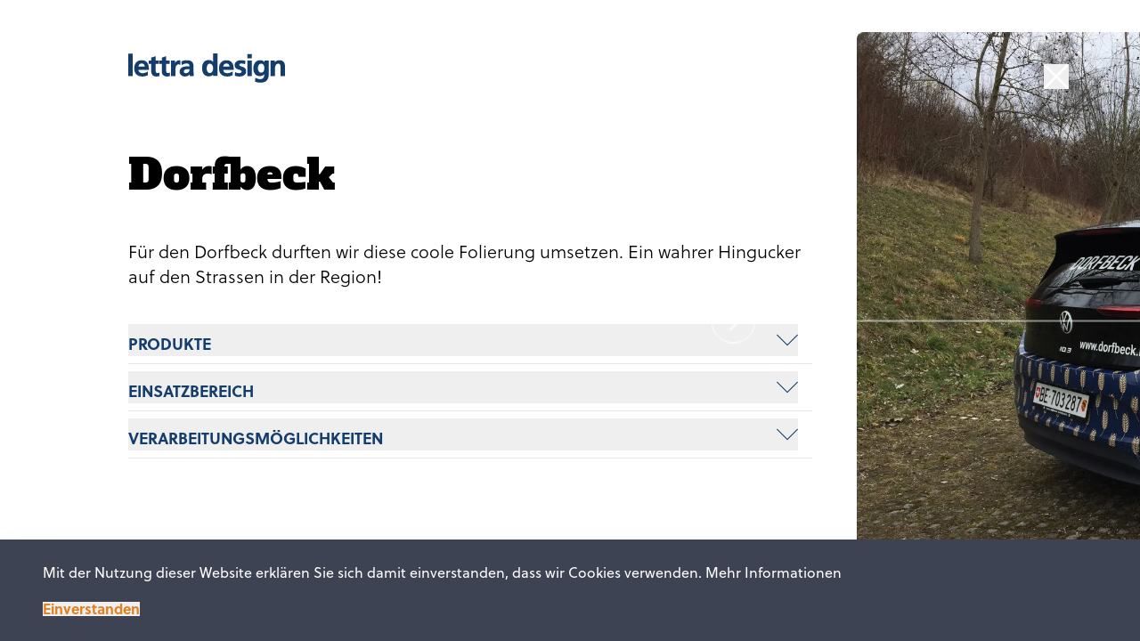

--- FILE ---
content_type: text/html; charset=utf-8
request_url: https://www.lettradesign.ch/de/referenzen/dorfbeck
body_size: 10483
content:
<!DOCTYPE html><html lang="de"><head><meta charSet="UTF-8" data-next-head=""/><meta name="viewport" content="width=device-width, initial-scale=1" data-next-head=""/><link rel="canonical" href="https://www.lettradesign.ch/referenzen/dorfbeck" data-next-head=""/><link rel="alternate" href="https://www.lettradesign.ch/dorfbeck" hrefLang="de-CH" data-next-head=""/><link rel="alternate" href="https://www.lettradesign.ch/fr/dorfbeck" hrefLang="fr-CH" data-next-head=""/><title data-next-head="">undefined - Lettra Design</title><meta name="description" content="" data-next-head=""/><meta property="og:title" data-next-head=""/><meta property="og:description" data-next-head=""/><meta property="og:url" content="https://www.lettradesign.ch/" data-next-head=""/><meta property="og:locale" content="en_US" data-next-head=""/><meta property="og:image" content="/default-og-image.jpg" data-next-head=""/><meta property="og:type" content="website" data-next-head=""/><meta property="og:site_name" content="Lettra Design" data-next-head=""/><link rel="preload" as="image" imageSrcSet="/_next/image?url=https%3A%2F%2Fa.storyblok.com%2Ff%2F120710%2F1920x1080%2Fefee0fe480%2Fneutral_2.png&amp;w=640&amp;q=75 640w, /_next/image?url=https%3A%2F%2Fa.storyblok.com%2Ff%2F120710%2F1920x1080%2Fefee0fe480%2Fneutral_2.png&amp;w=750&amp;q=75 750w, /_next/image?url=https%3A%2F%2Fa.storyblok.com%2Ff%2F120710%2F1920x1080%2Fefee0fe480%2Fneutral_2.png&amp;w=828&amp;q=75 828w, /_next/image?url=https%3A%2F%2Fa.storyblok.com%2Ff%2F120710%2F1920x1080%2Fefee0fe480%2Fneutral_2.png&amp;w=1080&amp;q=75 1080w, /_next/image?url=https%3A%2F%2Fa.storyblok.com%2Ff%2F120710%2F1920x1080%2Fefee0fe480%2Fneutral_2.png&amp;w=1200&amp;q=75 1200w, /_next/image?url=https%3A%2F%2Fa.storyblok.com%2Ff%2F120710%2F1920x1080%2Fefee0fe480%2Fneutral_2.png&amp;w=1920&amp;q=75 1920w, /_next/image?url=https%3A%2F%2Fa.storyblok.com%2Ff%2F120710%2F1920x1080%2Fefee0fe480%2Fneutral_2.png&amp;w=2048&amp;q=75 2048w, /_next/image?url=https%3A%2F%2Fa.storyblok.com%2Ff%2F120710%2F1920x1080%2Fefee0fe480%2Fneutral_2.png&amp;w=3840&amp;q=75 3840w" imageSizes="100vw" data-next-head=""/><link rel="stylesheet" href="https://use.typekit.net/kts4fbu.css"/><link rel="preload" href="/_next/static/css/f257808bcbb53516.css" as="style"/><link rel="stylesheet" href="/_next/static/css/f257808bcbb53516.css" data-n-g=""/><link rel="preload" href="/_next/static/css/7b85cf4223d78613.css" as="style"/><link rel="stylesheet" href="/_next/static/css/7b85cf4223d78613.css" data-n-p=""/><noscript data-n-css=""></noscript><script defer="" nomodule="" src="/_next/static/chunks/polyfills-42372ed130431b0a.js"></script><script src="/_next/static/chunks/webpack-027a680a815a1bc5.js" defer=""></script><script src="/_next/static/chunks/framework-a6e0b7e30f98059a.js" defer=""></script><script src="/_next/static/chunks/main-f6af0e40bbff0569.js" defer=""></script><script src="/_next/static/chunks/pages/_app-8440cf760ae6ba86.js" defer=""></script><script src="/_next/static/chunks/e0ae09bb-901873b2953dce7c.js" defer=""></script><script src="/_next/static/chunks/561116e5-1cf395e75d32080e.js" defer=""></script><script src="/_next/static/chunks/e098907b-1bc809eb092d22c0.js" defer=""></script><script src="/_next/static/chunks/552-37ffb2339eadeed2.js" defer=""></script><script src="/_next/static/chunks/950-ae1a7fd666dc4ce6.js" defer=""></script><script src="/_next/static/chunks/pages/%5B%5B...slug%5D%5D-19dd6ad1450bc6b3.js" defer=""></script><script src="/_next/static/jEPH5SSAYfdW1hfqegsPv/_buildManifest.js" defer=""></script><script src="/_next/static/jEPH5SSAYfdW1hfqegsPv/_ssgManifest.js" defer=""></script></head><body><div id="__next"><h1 class="absolute opacity-0 w-1 h-0 -top-4 left-4"></h1><header class="h-full pointer-events-none w-full absolute z-30"><nav class=" nav-overlay pointer-events-auto h-0" role="navigation"><div class="relative container mx-auto px-4 pt-7 md:pt-20 flex flex-wrap items-center md:flex-no-wrap"><div class="hidden"><div class="w-auto flex-grow flex items-center"><button class="flex mr-5 hover:opacity-50"><svg xmlns="http://www.w3.org/2000/svg" width="23" height="23" class="hover:opacity-50 opacity-50 md:opacity-100" viewBox="0 0 23.658 23.658"><g id="Gruppe_375" data-name="Gruppe 375" transform="translate(-367.261 -378.83)" style="isolation:isolate"><circle id="Ellipse_49" data-name="Ellipse 49" cx="8.759" cy="8.759" r="8.759" transform="translate(368.261 379.83)" fill="none" stroke="#000" stroke-miterlimit="10" stroke-width="2"></circle><line id="Linie_75" data-name="Linie 75" x2="7.521" y2="7.521" transform="translate(383.153 394.612)" fill="none" stroke="#000" stroke-miterlimit="10" stroke-width="2"></line></g></svg></button><ul class="flex flex-row items-center mx-0 mt-0 pt-0 mr-4 ml-auto lg:mr-8 border-0"></ul></div></div><div class=""><a href="/"><div class="w-40 md:w-64 h-8 md:h-12 relative"><img image="[object Object]" alt="Lettradesign Logo" loading="lazy" decoding="async" data-nimg="fill" style="position:absolute;height:100%;width:100%;left:0;top:0;right:0;bottom:0;object-fit:contain;object-position:left top;color:transparent" src="https://a.storyblok.com/f/120710/x/a0f3dfbd09/logo.svg"/></div></a></div><div class="w-auto flex-grow flex items-center"><ul class="flex flex-row items-center mx-0 mt-0 pt-0 mr-4 ml-auto lg:mr-8 border-0 "><div class="hidden md:flex"></div></ul><div class="flex  flex-row items-center mx-0 mt-0 pt-0 border-0"><button><div class="scale-75 md:scale-100 transform"><div id="nav-icon4" class=" "><span style="background-color:#000"></span><span style="background-color:#000"></span><span style="background-color:#000"></span></div></div></button></div></div></div><div class="h-full flex justify-between flex-col relative w-screen overflow-x-hidden opacity-0 pointer-events-none"><div class="hidden lg:block relative container mx-auto px-4 md:mt-16"><div class="w-full undefined flex flex-wrap gap-28"><div style="opacity:0;transform:none"><div class="w-full lg:w-auto"><h3 class="mb-4 text-3xl uppercase text-primary font-extrabold">Beratung</h3><div class="mb-3"><a class=" uppercase  text-xl
													 font-semibold hover:text-gray-600" href="/showroom">Showroom</a></div><div class="mb-3"><a class=" uppercase  text-xl
													 font-semibold hover:text-gray-600" href="/technik">Technik</a></div><div class="mb-3"><a class=" uppercase  text-xl
													 font-semibold hover:text-gray-600" href="/material">Material Highlights</a></div><div class="mb-3"><a class=" uppercase  text-xl
													 font-semibold hover:text-gray-600" href="/produktentwicklung">Labor / Produktentwicklung</a></div><div class="mb-3"><a class=" uppercase  text-xl
													 font-semibold hover:text-gray-600" href="/datentransfer">Datenblätter</a></div></div></div><div style="opacity:0;transform:none"><div class="w-full lg:w-auto"><h3 class="mb-4 text-3xl uppercase text-primary font-extrabold">Angebot</h3><div class="mb-3"><a class=" uppercase  text-xl
													 font-semibold hover:text-gray-600" href="/fahrzeuge">Fahrzeuge</a></div><div class="mb-3"><a class=" uppercase  text-xl
													 font-semibold hover:text-gray-600" href="/signaletik-architektur">Beschilderung / Signaletik </a></div><div class="mb-3"><a class=" uppercase  text-xl
													 font-semibold hover:text-gray-600" href="/beschilderung">Architektur</a></div><div class="mb-3"><a class=" uppercase  text-xl
													 font-semibold hover:text-gray-600" href="/oeffentlicher-verkehr">Öffentlicher Verkehr</a></div><div class="mb-3"><a class=" uppercase  text-xl
													 font-semibold hover:text-gray-600" href="/messen-ausstellungen">Messen &amp; Ausstellungen</a></div><div class="mb-3"><a class=" uppercase  text-xl
													 font-semibold hover:text-gray-600" href="/3d">Cutter / 3D</a></div><div class="mb-3"><a class=" uppercase  text-xl
													 font-semibold hover:text-gray-600" href="/musterservice">Musterservice</a></div></div></div><div style="opacity:0;transform:none"><div class="w-full lg:w-auto"><h3 class="mb-4 text-3xl uppercase text-primary font-extrabold">Lettra Design</h3><div class="mb-3"><a class=" uppercase  text-xl
													 font-semibold hover:text-gray-600" href="https://linktr.ee/lettradesign" target="__blank">News</a></div><div class="mb-3"><a class=" uppercase  text-xl
													 font-semibold hover:text-gray-600" href="/referenzen">Referenzen</a></div><div class="mb-3"><a class=" uppercase  text-xl
													 font-semibold hover:text-gray-600" href="/team">Team</a></div><div class="mb-3"><a class=" uppercase  text-xl
													 font-semibold hover:text-gray-600" href="/rundgang">Rundgang</a></div><div class="mb-3"><a class=" uppercase  text-xl
													 font-semibold hover:text-gray-600" href="/meilensteine">Meilensteine</a></div><div class="mb-3"><a class=" uppercase  text-xl
													 font-semibold hover:text-gray-600" href="/stellenangebot">Stellenangebot</a></div></div></div><div style="opacity:0;transform:none"><div class="w-full lg:w-auto"><h3 class="mb-4 text-3xl uppercase text-primary font-extrabold">Kontakt</h3><div class="mb-3"><a class=" uppercase  text-xl
													 font-semibold hover:text-gray-600" href="/map-adresse">Map / Adresse</a></div><div class="mb-3"><a class=" uppercase  text-xl
													 font-semibold hover:text-gray-600" href="/kontaktformular">Kontaktformular</a></div></div></div></div></div><div class="lg:hidden"><div class="relative"><ul class="text-3xl absolute transition-transform duration-500 translate-x-full"><li class="cursor-pointer mt-6 mb-4 flex w-screen justify-between py-2 px-4 transition-opacity duration-500 opacity-0"><svg class="w-4 md:w-6 md:h-4 text-black duration-300 inline -mt-1 transform rotate-90" xmlns="http://www.w3.org/2000/svg" width="100%" height="100%" viewBox="0 0 21.908 11.661"><path id="Pfad_497" data-name="Pfad 497" d="M-6706.076-15370.547l10.6,10.6,10.6-10.6" transform="translate(6706.43 15370.9)" fill="none" stroke="#143d6c" stroke-width="3"></path></svg></li></ul><ul class="text-3xl absolute transition-transform duration-500 translate-x-0"><li class="opacity-0 mt-6 mb-4 cursor-pointer flex w-screen justify-between py-2 px-4"><svg class="w-4 md:w-6 md:h-4 text-black duration-300 inline -mt-1 transform rotate-90" xmlns="http://www.w3.org/2000/svg" width="100%" height="100%" viewBox="0 0 21.908 11.661"><path id="Pfad_497" data-name="Pfad 497" d="M-6706.076-15370.547l10.6,10.6,10.6-10.6" transform="translate(6706.43 15370.9)" fill="none" stroke="#143d6c" stroke-width="3"></path></svg></li><li class="cursor-pointer flex w-screen justify-between py-2 px-4 my-3"><span class="uppercase font-extrabold text-primary">Beratung</span><span><svg class="w-4 md:w-6 md:h-4 text-black duration-300 inline -mt-1 transform -rotate-90" xmlns="http://www.w3.org/2000/svg" width="100%" height="100%" viewBox="0 0 21.908 11.661"><path id="Pfad_497" data-name="Pfad 497" d="M-6706.076-15370.547l10.6,10.6,10.6-10.6" transform="translate(6706.43 15370.9)" fill="none" stroke="#143d6c" stroke-width="3"></path></svg></span></li><li class="cursor-pointer flex w-screen justify-between py-2 px-4 my-3"><span class="uppercase font-extrabold text-primary">Angebot</span><span><svg class="w-4 md:w-6 md:h-4 text-black duration-300 inline -mt-1 transform -rotate-90" xmlns="http://www.w3.org/2000/svg" width="100%" height="100%" viewBox="0 0 21.908 11.661"><path id="Pfad_497" data-name="Pfad 497" d="M-6706.076-15370.547l10.6,10.6,10.6-10.6" transform="translate(6706.43 15370.9)" fill="none" stroke="#143d6c" stroke-width="3"></path></svg></span></li><li class="cursor-pointer flex w-screen justify-between py-2 px-4 my-3"><span class="uppercase font-extrabold text-primary">Lettra Design</span><span><svg class="w-4 md:w-6 md:h-4 text-black duration-300 inline -mt-1 transform -rotate-90" xmlns="http://www.w3.org/2000/svg" width="100%" height="100%" viewBox="0 0 21.908 11.661"><path id="Pfad_497" data-name="Pfad 497" d="M-6706.076-15370.547l10.6,10.6,10.6-10.6" transform="translate(6706.43 15370.9)" fill="none" stroke="#143d6c" stroke-width="3"></path></svg></span></li><li class="cursor-pointer flex w-screen justify-between py-2 px-4 my-3"><span class="uppercase font-extrabold text-primary">Kontakt</span><span><svg class="w-4 md:w-6 md:h-4 text-black duration-300 inline -mt-1 transform -rotate-90" xmlns="http://www.w3.org/2000/svg" width="100%" height="100%" viewBox="0 0 21.908 11.661"><path id="Pfad_497" data-name="Pfad 497" d="M-6706.076-15370.547l10.6,10.6,10.6-10.6" transform="translate(6706.43 15370.9)" fill="none" stroke="#143d6c" stroke-width="3"></path></svg></span></li></ul></div></div><div class="relative opacity-0 pointer-events-none"><div style="opacity:0;transform:none"><div class="hidden md:flex container mx-auto px-4 mb-6 justify-between md:justify-end"><div class="flex items-center"><div class="hidden md:block mr-3 md:mr-5"><button class="flex mr-5 hover:opacity-50"><svg xmlns="http://www.w3.org/2000/svg" width="23" height="23" class="hover:opacity-50 opacity-50 md:opacity-100" viewBox="0 0 23.658 23.658"><g id="Gruppe_375" data-name="Gruppe 375" transform="translate(-367.261 -378.83)" style="isolation:isolate"><circle id="Ellipse_49" data-name="Ellipse 49" cx="8.759" cy="8.759" r="8.759" transform="translate(368.261 379.83)" fill="none" stroke="#000" stroke-miterlimit="10" stroke-width="2"></circle><line id="Linie_75" data-name="Linie 75" x2="7.521" y2="7.521" transform="translate(383.153 394.612)" fill="none" stroke="#000" stroke-miterlimit="10" stroke-width="2"></line></g></svg></button></div></div><div class="flex items-center opacity-50 md:opacity-100"><a class="inline-block ml-6 md:ml-4 hover:opacity-50  md:ml-6" target="_blank" href="https://www.instagram.com/lettradesign/"><svg xmlns="http://www.w3.org/2000/svg" width="23.658" height="23.658" viewBox="0 0 23.658 23.658"><g id="Gruppe_410" data-name="Gruppe 410" transform="translate(1452.522 18447.75)"><g id="Icon_feather-instagram" data-name="Icon feather-instagram" transform="translate(-1454.522 -18449.75)"><path id="Pfad_56" data-name="Pfad 56" d="M8.414,3H19.243a5.414,5.414,0,0,1,5.414,5.414V19.243a5.414,5.414,0,0,1-5.414,5.414H8.414A5.414,5.414,0,0,1,3,19.243V8.414A5.414,5.414,0,0,1,8.414,3Z" fill="none" stroke="#000" stroke-linecap="round" stroke-linejoin="round" stroke-width="2"></path><path id="Pfad_57" data-name="Pfad 57" d="M20.681,15.631a4.332,4.332,0,1,1-3.649-3.649,4.332,4.332,0,0,1,3.649,3.649Z" transform="translate(-2.521 -2.485)" fill="none" stroke="#000" stroke-linecap="round" stroke-linejoin="round" stroke-width="2"></path><path id="Pfad_58" data-name="Pfad 58" d="M26.25,9.75h0" transform="translate(-6.465 -1.877)" fill="none" stroke="#000" stroke-linecap="round" stroke-linejoin="round" stroke-width="2"></path></g></g></svg></a><a class="inline-block ml-6 md:ml-4 hover:opacity-50  md:ml-6" target="_blank" href="https://www.youtube.com/channel/UCZpJxWsPpFgqY4_0-qVrwBg"><svg xmlns="http://www.w3.org/2000/svg" width="23.658" height="23.658" viewBox="0 0 23.658 23.658"><g id="Gruppe_411" data-name="Gruppe 411" transform="translate(1409.187 18448)"><g id="Icon_feather-instagram" data-name="Icon feather-instagram" transform="translate(-1411.187 -18450)"><path id="Pfad_56" data-name="Pfad 56" d="M8.414,3H19.243a5.414,5.414,0,0,1,5.414,5.414V19.243a5.414,5.414,0,0,1-5.414,5.414H8.414A5.414,5.414,0,0,1,3,19.243V8.414A5.414,5.414,0,0,1,8.414,3Z" fill="none" stroke="#000" stroke-linecap="round" stroke-linejoin="round" stroke-width="2"></path></g><g id="Icon_feather-youtube" data-name="Icon feather-youtube" transform="translate(-1412.268 -18452.088)"><path id="Pfad_55" data-name="Pfad 55" d="M14.625,20.35l6.708-3.815L14.625,12.72Z" transform="translate(-2.039 -1.044)" fill="none" stroke="#000" stroke-linecap="round" stroke-linejoin="round" stroke-width="2"></path></g></g></svg></a><a class="inline-block ml-6 md:ml-4 hover:opacity-50  md:ml-6" target="_blank" href="https://www.facebook.com/lettradesign/"><svg xmlns="http://www.w3.org/2000/svg" width="23.658" height="23.658" viewBox="0 0 23.658 23.658"><g id="Gruppe_412" data-name="Gruppe 412" transform="translate(1367.804 18448)"><g id="Icon_feather-instagram" data-name="Icon feather-instagram" transform="translate(-1369.804 -18450)"><path id="Pfad_56" data-name="Pfad 56" d="M8.414,3H19.243a5.414,5.414,0,0,1,5.414,5.414V19.243a5.414,5.414,0,0,1-5.414,5.414H8.414A5.414,5.414,0,0,1,3,19.243V8.414A5.414,5.414,0,0,1,8.414,3Z" fill="none" stroke="#000" stroke-linecap="round" stroke-linejoin="round" stroke-width="2"></path></g><path id="Pfad_670" data-name="Pfad 670" d="M-834.172-18671.119s-4.615-.957-4.518,2.584,0,12.438,0,12.438" transform="translate(-517.917 228.094)" fill="none" stroke="#000" stroke-width="2"></path><path id="Pfad_672" data-name="Pfad 672" d="M-842.638-18663.9h7.771" transform="translate(-517.222 226.979)" fill="none" stroke="#000" stroke-width="2"></path></g></svg></a><a class="inline-block ml-6 md:ml-4 hover:opacity-50  md:ml-6" target="_blank" href="https://www.linkedin.com/company/lettra-design-werbetechnik-ag/"><svg xmlns="http://www.w3.org/2000/svg" width="23.658" height="23.658" viewBox="0 0 23.658 23.658"><g id="Gruppe_413" data-name="Gruppe 413" transform="translate(1325.015 18448)"><g id="Icon_feather-instagram" data-name="Icon feather-instagram" transform="translate(-1327.015 -18450)"><path id="Pfad_56" data-name="Pfad 56" d="M8.414,3H19.243a5.414,5.414,0,0,1,5.414,5.414V19.243a5.414,5.414,0,0,1-5.414,5.414H8.414A5.414,5.414,0,0,1,3,19.243V8.414A5.414,5.414,0,0,1,8.414,3Z" fill="none" stroke="#000" stroke-linecap="round" stroke-linejoin="round" stroke-width="2"></path></g><line id="Linie_78" data-name="Linie 78" y2="8.34" transform="translate(-1317.537 -18439.049)" fill="none" stroke="#000" stroke-width="2"></line><line id="Linie_79" data-name="Linie 79" y2="8.34" transform="translate(-1313.337 -18439.049)" fill="none" stroke="#000" stroke-width="2"></line><path id="Pfad_673" data-name="Pfad 673" d="M0,.359V5.352" transform="translate(-1307.458 -18436.061)" fill="none" stroke="#000" stroke-width="2"></path><path id="Pfad_671" data-name="Pfad 671" d="M-2315.358-11122.155h0s.886-2.648,3.114-2.991,2.8.933,2.766,2.729" transform="translate(1002.021 -7313.078)" fill="none" stroke="#000" stroke-width="2"></path><g id="Ellipse_53" data-name="Ellipse 53" transform="translate(-1318.915 -18443.143)" stroke="#000" stroke-width="1"><circle cx="1.26" cy="1.26" r="1.26" fill="#000"></circle><circle cx="1.26" cy="1.26" r="0.76" fill="#000"></circle></g></g></svg></a></div></div></div><div class="relative w-full h-48 md:h-84 transition-opacity duration-500 opacity-0 pointer-events-none"><img image="[object Object]" alt="Bildbeschreibung im CMS hinzufügen" decoding="async" data-nimg="fill" style="position:absolute;height:100%;width:100%;left:0;top:0;right:0;bottom:0;object-fit:cover;object-position:bottom;color:transparent;background-size:cover;background-position:bottom;background-repeat:no-repeat;background-image:url(&quot;data:image/svg+xml;charset=utf-8,%3Csvg xmlns=&#x27;http://www.w3.org/2000/svg&#x27; %3E%3Cfilter id=&#x27;b&#x27; color-interpolation-filters=&#x27;sRGB&#x27;%3E%3CfeGaussianBlur stdDeviation=&#x27;20&#x27;/%3E%3CfeColorMatrix values=&#x27;1 0 0 0 0 0 1 0 0 0 0 0 1 0 0 0 0 0 100 -1&#x27; result=&#x27;s&#x27;/%3E%3CfeFlood x=&#x27;0&#x27; y=&#x27;0&#x27; width=&#x27;100%25&#x27; height=&#x27;100%25&#x27;/%3E%3CfeComposite operator=&#x27;out&#x27; in=&#x27;s&#x27;/%3E%3CfeComposite in2=&#x27;SourceGraphic&#x27;/%3E%3CfeGaussianBlur stdDeviation=&#x27;20&#x27;/%3E%3C/filter%3E%3Cimage width=&#x27;100%25&#x27; height=&#x27;100%25&#x27; x=&#x27;0&#x27; y=&#x27;0&#x27; preserveAspectRatio=&#x27;xMidYMid slice&#x27; style=&#x27;filter: url(%23b);&#x27; href=&#x27;https://img2.storyblok.com/10x10/filters:quality(10)/f/120710/1920x1080/efee0fe480/neutral_2.png&#x27;/%3E%3C/svg%3E&quot;)" sizes="100vw" srcSet="/_next/image?url=https%3A%2F%2Fa.storyblok.com%2Ff%2F120710%2F1920x1080%2Fefee0fe480%2Fneutral_2.png&amp;w=640&amp;q=75 640w, /_next/image?url=https%3A%2F%2Fa.storyblok.com%2Ff%2F120710%2F1920x1080%2Fefee0fe480%2Fneutral_2.png&amp;w=750&amp;q=75 750w, /_next/image?url=https%3A%2F%2Fa.storyblok.com%2Ff%2F120710%2F1920x1080%2Fefee0fe480%2Fneutral_2.png&amp;w=828&amp;q=75 828w, /_next/image?url=https%3A%2F%2Fa.storyblok.com%2Ff%2F120710%2F1920x1080%2Fefee0fe480%2Fneutral_2.png&amp;w=1080&amp;q=75 1080w, /_next/image?url=https%3A%2F%2Fa.storyblok.com%2Ff%2F120710%2F1920x1080%2Fefee0fe480%2Fneutral_2.png&amp;w=1200&amp;q=75 1200w, /_next/image?url=https%3A%2F%2Fa.storyblok.com%2Ff%2F120710%2F1920x1080%2Fefee0fe480%2Fneutral_2.png&amp;w=1920&amp;q=75 1920w, /_next/image?url=https%3A%2F%2Fa.storyblok.com%2Ff%2F120710%2F1920x1080%2Fefee0fe480%2Fneutral_2.png&amp;w=2048&amp;q=75 2048w, /_next/image?url=https%3A%2F%2Fa.storyblok.com%2Ff%2F120710%2F1920x1080%2Fefee0fe480%2Fneutral_2.png&amp;w=3840&amp;q=75 3840w" src="/_next/image?url=https%3A%2F%2Fa.storyblok.com%2Ff%2F120710%2F1920x1080%2Fefee0fe480%2Fneutral_2.png&amp;w=3840&amp;q=75"/><div class="relative overflow-hidden h-full"><div class="container mx-auto pt-6 md:pt-8 px-8 md:px-4 flex justify-between md:justify-start "><a href="/marketing"><div class="md:mr-16 hover:opacity-90 transform transition-transform duration-500 hover:scale-105 cursor-pointer"><h4 class="font-heading mb-4 md:mb-0  md:text-4xl text-white tracking-wide text-shadow">Für Marketing</h4><p class="uppercase hidden md:block text-white text-lg md:text-xl mt-1 font-extrabold tracking-wide mb-4">Hier schlägt das Herz für Berater</p><div class="w-12 m-auto"><svg xmlns="http://www.w3.org/2000/svg" width="100%" viewBox="0 0 50 257"><g id="Gruppe_236" data-name="Gruppe 236" transform="translate(-1381 -823)"><path id="Pfad_126" data-name="Pfad 126" d="M0,10.154,10.154,0,20.308,10.154" transform="translate(1416.154 854.191) rotate(180)" fill="none" stroke="#fff" stroke-width="2"></path><g id="Gruppe_235" data-name="Gruppe 235"><g id="Gruppe_173" data-name="Gruppe 173" transform="translate(-35)"><g id="Ellipse_37" data-name="Ellipse 37" transform="translate(1416 823)" fill="none" stroke="#fff" stroke-width="1"><circle cx="25" cy="25" r="25" stroke="none"></circle><circle cx="25" cy="25" r="24.5" fill="none"></circle></g><line id="Linie_49" data-name="Linie 49" y2="207" transform="translate(1441 873)" fill="none" stroke="#fff" stroke-width="1"></line></g></g></g></svg></div></div></a><a href="/gestalter"><div class="md:mr-16 hover:opacity-90 transform transition-transform duration-500 hover:scale-105 cursor-pointer"><h4 class="font-heading mb-4 md:mb-0  md:text-4xl text-white tracking-wide text-shadow">Für Gestalter</h4><p class="uppercase hidden md:block text-white text-lg md:text-xl mt-1 font-extrabold tracking-wide mb-4">Hier schlägt das Herz für Kreative</p><div class="w-12 m-auto"><svg xmlns="http://www.w3.org/2000/svg" width="100%" viewBox="0 0 50 257"><g id="Gruppe_236" data-name="Gruppe 236" transform="translate(-1381 -823)"><path id="Pfad_126" data-name="Pfad 126" d="M0,10.154,10.154,0,20.308,10.154" transform="translate(1416.154 854.191) rotate(180)" fill="none" stroke="#fff" stroke-width="2"></path><g id="Gruppe_235" data-name="Gruppe 235"><g id="Gruppe_173" data-name="Gruppe 173" transform="translate(-35)"><g id="Ellipse_37" data-name="Ellipse 37" transform="translate(1416 823)" fill="none" stroke="#fff" stroke-width="1"><circle cx="25" cy="25" r="25" stroke="none"></circle><circle cx="25" cy="25" r="24.5" fill="none"></circle></g><line id="Linie_49" data-name="Linie 49" y2="207" transform="translate(1441 873)" fill="none" stroke="#fff" stroke-width="1"></line></g></g></g></svg></div></div></a></div></div></div></div></div></nav></header><div class="py-12 md:py-0"></div><main class="h-full"><div><div class="md:hidden px-4 pb-20"><h2 class="text-4xl font-heading mb-6">Dorfbeck</h2><div class="text-lg md:text-xl font-light mb-8"><p class="mb-4">Für den Dorfbeck durften wir diese coole Folierung umsetzen. Ein wahrer Hingucker auf den Strassen in der Region!</p></div><div><p class="mb-4"></p></div><ul class="pb-8"><li class="py-2 pr-4 border-b "><button class="w-full flex justify-between items-center text-left font-extrabold text-primary cursor-pointer  hover:opacity-90"><span class="text-lg uppercase pt-2">Produkte</span><svg class="w-6 h-4 text-primary duration-300 " xmlns="http://www.w3.org/2000/svg" width="21.908" height="11.661" viewBox="0 0 21.908 11.661"><path id="Pfad_497" data-name="Pfad 497" d="M-6706.076-15370.547l10.6,10.6,10.6-10.6" transform="translate(6706.43 15370.9)" fill="none" stroke="#143d6c" stroke-width="1"></path></svg></button><div style="max-height:0px" class="opacity-0 duration-500 font-light text-lg leading-relaxed md:leading-175 transition-all overflow-hidden"><div class="mt-4 mb-6 pr-4">Digital Print Folie Arlon SLX Cast Wrap</div></div></li><li class="py-2 pr-4 border-b "><button class="w-full flex justify-between items-center text-left font-extrabold text-primary cursor-pointer  hover:opacity-90"><span class="text-lg uppercase pt-2">Einsatzbereich</span><svg class="w-6 h-4 text-primary duration-300 " xmlns="http://www.w3.org/2000/svg" width="21.908" height="11.661" viewBox="0 0 21.908 11.661"><path id="Pfad_497" data-name="Pfad 497" d="M-6706.076-15370.547l10.6,10.6,10.6-10.6" transform="translate(6706.43 15370.9)" fill="none" stroke="#143d6c" stroke-width="1"></path></svg></button><div style="max-height:0px" class="opacity-0 duration-500 font-light text-lg leading-relaxed md:leading-175 transition-all overflow-hidden"><div class="mt-4 mb-6 pr-4">Für Innen- und Aussenbereich/ 3D Verklebung / Wetterbeständig </div></div></li><li class="py-2 pr-4 border-b "><button class="w-full flex justify-between items-center text-left font-extrabold text-primary cursor-pointer  hover:opacity-90"><span class="text-lg uppercase pt-2">Verarbeitungsmöglichkeiten</span><svg class="w-6 h-4 text-primary duration-300 " xmlns="http://www.w3.org/2000/svg" width="21.908" height="11.661" viewBox="0 0 21.908 11.661"><path id="Pfad_497" data-name="Pfad 497" d="M-6706.076-15370.547l10.6,10.6,10.6-10.6" transform="translate(6706.43 15370.9)" fill="none" stroke="#143d6c" stroke-width="1"></path></svg></button><div style="max-height:0px" class="opacity-0 duration-500 font-light text-lg leading-relaxed md:leading-175 transition-all overflow-hidden"><div class="mt-4 mb-6 pr-4">Laminiert / Konturgeschnitten</div></div></li></ul><img src="https://img2.storyblok.com/0x1080/filters:format(webp)/f/120710/3264x2448/506719390b/img_3994.JPG" class="rounded-lg select-none mt-4" style="width:100%"/><img src="https://img2.storyblok.com/0x1080/filters:format(webp)/f/120710/3264x2448/6530523268/img_3988.JPG" class="rounded-lg select-none mt-4" style="width:100%"/><img src="https://img2.storyblok.com/0x1080/filters:format(webp)/f/120710/3264x2448/eef8979615/img_3989.JPG" class="rounded-lg select-none mt-4" style="width:100%"/><img src="https://img2.storyblok.com/0x1080/filters:format(webp)/f/120710/3264x2448/f90b766667/img_3990.JPG" class="rounded-lg select-none mt-4" style="width:100%"/></div><div class="absolute h-screen w-full bg-white top-0 z-30 select-none  items-center hidden over overflow-hidden md:flex"><button class="absolute top-20 -mt-2 right-20 z-40"><svg class="hover:opacity-50 h-5 w-5 md:w-7 md:h-7" xmlns="http://www.w3.org/2000/svg" width="100%" height="100%" viewBox="0 0 26.616 26.7"><g id="Gruppe_146" data-name="Gruppe 146" transform="translate(-34.459 -120.088)"><path id="Pfad_100" data-name="Pfad 100" d="M3446.349-1278.889l24.844,24.735" transform="translate(-3411 1400.057)" fill="none" stroke="white" stroke-width="2.5"></path><path id="Pfad_101" data-name="Pfad 101" d="M3446.349-1254.1l24.589-24.937" transform="translate(-3411 1400)" fill="none" stroke="white" stroke-width="2.5"></path></g></svg></button><svg class="transform hidden rotate-90 -left-64  absolute z-20 cursor-pointer hover:opacity-70" xmlns="http://www.w3.org/2000/svg" width="50" height="657" viewBox="0 0 50 657"><g id="Gruppe_236" data-name="Gruppe 236" transform="translate(-1381 -823)"><path id="Pfad_126" data-name="Pfad 126" d="M0,10.154,10.154,0,20.308,10.154" transform="translate(1416.154 854.191) rotate(180)" fill="none" stroke="#fff" stroke-width="2"></path><g id="Gruppe_235" data-name="Gruppe 235"><g id="Gruppe_173" data-name="Gruppe 173" transform="translate(-35)"><g id="Ellipse_37" data-name="Ellipse 37" transform="translate(1416 823)" fill="none" stroke="#fff" stroke-width="1"><circle cx="25" cy="25" r="25" stroke="none"></circle><circle cx="25" cy="25" r="24.5" fill="none"></circle></g><line id="Linie_49" data-name="Linie 49" y2="607" transform="translate(1441 873)" fill="none" stroke="#fff" stroke-width="1"></line></g></g></g></svg><svg class="transform  -rotate-90 -right-64 transition-all duration-500  -translate-x-96  absolute z-20 cursor-pointer hover:opacity-70" xmlns="http://www.w3.org/2000/svg" width="50" height="657" viewBox="0 0 50 657"><g id="Gruppe_236" data-name="Gruppe 236" transform="translate(-1381 -823)"><path id="Pfad_126" data-name="Pfad 126" d="M0,10.154,10.154,0,20.308,10.154" transform="translate(1416.154 854.191) rotate(180)" fill="none" stroke="#fff" stroke-width="2"></path><g id="Gruppe_235" data-name="Gruppe 235"><g id="Gruppe_173" data-name="Gruppe 173" transform="translate(-35)"><g id="Ellipse_37" data-name="Ellipse 37" transform="translate(1416 823)" fill="none" stroke="#fff" stroke-width="1"><circle cx="25" cy="25" r="25" stroke="none"></circle><circle cx="25" cy="25" r="24.5" fill="none"></circle></g><line id="Linie_49" data-name="Linie 49" y2="607" transform="translate(1441 873)" fill="none" stroke="#fff" stroke-width="1"></line></g></g></g></svg><div class="swiper"><div class="swiper-wrapper"><div class="swiper-slide"><div style="min-height:90vh;max-height:95vh" class="ml-36 max-w-3xl h-full w-70"><a href="/"><div class="w-44 h-12 relative mb-16 mt-12 cursor-pointer"><img image="[object Object]" alt="Lettradesign Logo" loading="lazy" decoding="async" data-nimg="fill" style="position:absolute;height:100%;width:100%;left:0;top:0;right:0;bottom:0;object-fit:contain;object-position:left top;color:transparent" src="https://a.storyblok.com/f/120710/x/a0f3dfbd09/logo.svg"/></div></a><h2 class="text-5xl font-heading mb-12">Dorfbeck</h2><div class="text-lg md:text-xl font-light mb-8"><p class="mb-4">Für den Dorfbeck durften wir diese coole Folierung umsetzen. Ein wahrer Hingucker auf den Strassen in der Region!</p></div><div><p class="mb-4"></p></div><ul class="pb-8"><li class="py-2 pr-4 border-b "><button class="w-full flex justify-between items-center text-left font-extrabold text-primary cursor-pointer  hover:opacity-90"><span class="text-lg uppercase pt-2">Produkte</span><svg class="w-6 h-4 text-primary duration-300 " xmlns="http://www.w3.org/2000/svg" width="21.908" height="11.661" viewBox="0 0 21.908 11.661"><path id="Pfad_497" data-name="Pfad 497" d="M-6706.076-15370.547l10.6,10.6,10.6-10.6" transform="translate(6706.43 15370.9)" fill="none" stroke="#143d6c" stroke-width="1"></path></svg></button><div style="max-height:0px" class="opacity-0 duration-500 font-light text-lg leading-relaxed md:leading-175 transition-all overflow-hidden"><div class="mt-4 mb-6 pr-4">Digital Print Folie Arlon SLX Cast Wrap</div></div></li><li class="py-2 pr-4 border-b "><button class="w-full flex justify-between items-center text-left font-extrabold text-primary cursor-pointer  hover:opacity-90"><span class="text-lg uppercase pt-2">Einsatzbereich</span><svg class="w-6 h-4 text-primary duration-300 " xmlns="http://www.w3.org/2000/svg" width="21.908" height="11.661" viewBox="0 0 21.908 11.661"><path id="Pfad_497" data-name="Pfad 497" d="M-6706.076-15370.547l10.6,10.6,10.6-10.6" transform="translate(6706.43 15370.9)" fill="none" stroke="#143d6c" stroke-width="1"></path></svg></button><div style="max-height:0px" class="opacity-0 duration-500 font-light text-lg leading-relaxed md:leading-175 transition-all overflow-hidden"><div class="mt-4 mb-6 pr-4">Für Innen- und Aussenbereich/ 3D Verklebung / Wetterbeständig </div></div></li><li class="py-2 pr-4 border-b "><button class="w-full flex justify-between items-center text-left font-extrabold text-primary cursor-pointer  hover:opacity-90"><span class="text-lg uppercase pt-2">Verarbeitungsmöglichkeiten</span><svg class="w-6 h-4 text-primary duration-300 " xmlns="http://www.w3.org/2000/svg" width="21.908" height="11.661" viewBox="0 0 21.908 11.661"><path id="Pfad_497" data-name="Pfad 497" d="M-6706.076-15370.547l10.6,10.6,10.6-10.6" transform="translate(6706.43 15370.9)" fill="none" stroke="#143d6c" stroke-width="1"></path></svg></button><div style="max-height:0px" class="opacity-0 duration-500 font-light text-lg leading-relaxed md:leading-175 transition-all overflow-hidden"><div class="mt-4 mb-6 pr-4">Laminiert / Konturgeschnitten</div></div></li></ul></div></div><div class="swiper-slide"><img src="https://img2.storyblok.com/0x1080/filters:format(webp)/f/120710/3264x2448/506719390b/img_3994.JPG" class="rounded-lg select-none" style="height:90vh"/></div><div class="swiper-slide"><img src="https://img2.storyblok.com/0x1080/filters:format(webp)/f/120710/3264x2448/6530523268/img_3988.JPG" class="rounded-lg select-none" style="height:90vh"/></div><div class="swiper-slide"><img src="https://img2.storyblok.com/0x1080/filters:format(webp)/f/120710/3264x2448/eef8979615/img_3989.JPG" class="rounded-lg select-none" style="height:90vh"/></div><div class="swiper-slide"><img src="https://img2.storyblok.com/0x1080/filters:format(webp)/f/120710/3264x2448/f90b766667/img_3990.JPG" class="rounded-lg select-none" style="height:90vh"/></div></div><div class="swiper-scrollbar"></div></div></div></div><footer><div class="pt-12 pb-6 md:pt-24 md:pb-28 bg-footer-bg radius-for-skewed z-20"><div class="container mx-auto px-4"><div class="flex flex-wrap"><div class="w-full lg:w-2/5 md:mb-16 "><a href="/"><div class="h-8 md:h-14 mb-3 relative"><img image="[object Object]" alt="Lettradesign Logo" loading="lazy" decoding="async" data-nimg="fill" style="position:absolute;height:100%;width:100%;left:0;top:0;right:0;bottom:0;object-fit:contain;object-position:left top;color:transparent" src="https://a.storyblok.com/f/120710/x/a0f3dfbd09/logo.svg"/></div></a><div class="-mb-2 font-bold md:font-extrabold text-base"><p class="mb-4">Lettra Design Werbetechnik AG<br/>Könizstrasse 161, 3097 Bern-Liebefeld <br/><a href="tel:+41313313388" target="__blank"><span class="text-primary-600 hover:underline">031 331 33 88</span></a>, <a href="mailto:info@lettradesign.ch"><span class="text-primary-600 hover:underline">info@lettradesign.ch</span></a></p></div><div><a href="https://goo.gl/maps/tiB5aZCAYNe8MFcG6" target="__blank"><span class="font-extrabold text-primary gaP">Google Maps</span></a></div></div><div class="w-full hidden lg:flex lg:w-3/5 pt-5 lg:pl-16 flex flex-wrap justify-between"><div style="opacity:0;transform:none"><div class="w-full lg:w-auto"><h3 class="mb-4 text-22px uppercase text-primary font-extrabold">Beratung</h3><div class="mb-2"><a class=" uppercase  text-15px
													 font-semibold hover:text-gray-600" href="/showroom">Showroom</a></div><div class="mb-2"><a class=" uppercase  text-15px
													 font-semibold hover:text-gray-600" href="/technik">Technik</a></div><div class="mb-2"><a class=" uppercase  text-15px
													 font-semibold hover:text-gray-600" href="/material">Material Highlights</a></div><div class="mb-2"><a class=" uppercase  text-15px
													 font-semibold hover:text-gray-600" href="/produktentwicklung">Labor / Produktentwicklung</a></div><div class="mb-2"><a class=" uppercase  text-15px
													 font-semibold hover:text-gray-600" href="/datentransfer">Datenblätter</a></div></div></div><div style="opacity:0;transform:none"><div class="w-full lg:w-auto"><h3 class="mb-4 text-22px uppercase text-primary font-extrabold">Angebot</h3><div class="mb-2"><a class=" uppercase  text-15px
													 font-semibold hover:text-gray-600" href="/fahrzeuge">Fahrzeuge</a></div><div class="mb-2"><a class=" uppercase  text-15px
													 font-semibold hover:text-gray-600" href="/signaletik-architektur">Beschilderung / Signaletik </a></div><div class="mb-2"><a class=" uppercase  text-15px
													 font-semibold hover:text-gray-600" href="/beschilderung">Architektur</a></div><div class="mb-2"><a class=" uppercase  text-15px
													 font-semibold hover:text-gray-600" href="/oeffentlicher-verkehr">Öffentlicher Verkehr</a></div><div class="mb-2"><a class=" uppercase  text-15px
													 font-semibold hover:text-gray-600" href="/messen-ausstellungen">Messen &amp; Ausstellungen</a></div><div class="mb-2"><a class=" uppercase  text-15px
													 font-semibold hover:text-gray-600" href="/3d">Cutter / 3D</a></div><div class="mb-2"><a class=" uppercase  text-15px
													 font-semibold hover:text-gray-600" href="/musterservice">Musterservice</a></div></div></div><div style="opacity:0;transform:none"><div class="w-full lg:w-auto"><h3 class="mb-4 text-22px uppercase text-primary font-extrabold">Lettra Design</h3><div class="mb-2"><a class=" uppercase  text-15px
													 font-semibold hover:text-gray-600" href="https://linktr.ee/lettradesign" target="__blank">News</a></div><div class="mb-2"><a class=" uppercase  text-15px
													 font-semibold hover:text-gray-600" href="/referenzen">Referenzen</a></div><div class="mb-2"><a class=" uppercase  text-15px
													 font-semibold hover:text-gray-600" href="/team">Team</a></div><div class="mb-2"><a class=" uppercase  text-15px
													 font-semibold hover:text-gray-600" href="/rundgang">Rundgang</a></div><div class="mb-2"><a class=" uppercase  text-15px
													 font-semibold hover:text-gray-600" href="/meilensteine">Meilensteine</a></div><div class="mb-2"><a class=" uppercase  text-15px
													 font-semibold hover:text-gray-600" href="/stellenangebot">Stellenangebot</a></div></div></div><div style="opacity:0;transform:none"><div class="w-full lg:w-auto"><h3 class="mb-4 text-22px uppercase text-primary font-extrabold">Kontakt</h3><div class="mb-2"><a class=" uppercase  text-15px
													 font-semibold hover:text-gray-600" href="/map-adresse">Map / Adresse</a></div><div class="mb-2"><a class=" uppercase  text-15px
													 font-semibold hover:text-gray-600" href="/kontaktformular">Kontaktformular</a></div></div></div></div></div><div class=" text-gray-9A9A9A md:border-t border-gray-9A9A9A mt-8 md:mt-14 pt-4 flex flex-wrap flex-col md:flex-row justify-between md:items-end"><div><a class="inline-block mr-6 md:mr-4 hover:opacity-50  undefined" target="_blank" href="https://www.instagram.com/lettradesign/"><svg xmlns="http://www.w3.org/2000/svg" width="23.658" height="23.658" viewBox="0 0 23.658 23.658"><g id="Gruppe_410" data-name="Gruppe 410" transform="translate(1452.522 18447.75)"><g id="Icon_feather-instagram" data-name="Icon feather-instagram" transform="translate(-1454.522 -18449.75)"><path id="Pfad_56" data-name="Pfad 56" d="M8.414,3H19.243a5.414,5.414,0,0,1,5.414,5.414V19.243a5.414,5.414,0,0,1-5.414,5.414H8.414A5.414,5.414,0,0,1,3,19.243V8.414A5.414,5.414,0,0,1,8.414,3Z" fill="none" stroke="#9a9a9a" stroke-linecap="round" stroke-linejoin="round" stroke-width="2"></path><path id="Pfad_57" data-name="Pfad 57" d="M20.681,15.631a4.332,4.332,0,1,1-3.649-3.649,4.332,4.332,0,0,1,3.649,3.649Z" transform="translate(-2.521 -2.485)" fill="none" stroke="#9a9a9a" stroke-linecap="round" stroke-linejoin="round" stroke-width="2"></path><path id="Pfad_58" data-name="Pfad 58" d="M26.25,9.75h0" transform="translate(-6.465 -1.877)" fill="none" stroke="#9a9a9a" stroke-linecap="round" stroke-linejoin="round" stroke-width="2"></path></g></g></svg></a><a class="inline-block mr-6 md:mr-4 hover:opacity-50  undefined" target="_blank" href="https://www.youtube.com/channel/UCZpJxWsPpFgqY4_0-qVrwBg"><svg xmlns="http://www.w3.org/2000/svg" width="23.658" height="23.658" viewBox="0 0 23.658 23.658"><g id="Gruppe_411" data-name="Gruppe 411" transform="translate(1409.187 18448)"><g id="Icon_feather-instagram" data-name="Icon feather-instagram" transform="translate(-1411.187 -18450)"><path id="Pfad_56" data-name="Pfad 56" d="M8.414,3H19.243a5.414,5.414,0,0,1,5.414,5.414V19.243a5.414,5.414,0,0,1-5.414,5.414H8.414A5.414,5.414,0,0,1,3,19.243V8.414A5.414,5.414,0,0,1,8.414,3Z" fill="none" stroke="#9a9a9a" stroke-linecap="round" stroke-linejoin="round" stroke-width="2"></path></g><g id="Icon_feather-youtube" data-name="Icon feather-youtube" transform="translate(-1412.268 -18452.088)"><path id="Pfad_55" data-name="Pfad 55" d="M14.625,20.35l6.708-3.815L14.625,12.72Z" transform="translate(-2.039 -1.044)" fill="none" stroke="#9a9a9a" stroke-linecap="round" stroke-linejoin="round" stroke-width="2"></path></g></g></svg></a><a class="inline-block mr-6 md:mr-4 hover:opacity-50  undefined" target="_blank" href="https://www.facebook.com/lettradesign/"><svg xmlns="http://www.w3.org/2000/svg" width="23.658" height="23.658" viewBox="0 0 23.658 23.658"><g id="Gruppe_412" data-name="Gruppe 412" transform="translate(1367.804 18448)"><g id="Icon_feather-instagram" data-name="Icon feather-instagram" transform="translate(-1369.804 -18450)"><path id="Pfad_56" data-name="Pfad 56" d="M8.414,3H19.243a5.414,5.414,0,0,1,5.414,5.414V19.243a5.414,5.414,0,0,1-5.414,5.414H8.414A5.414,5.414,0,0,1,3,19.243V8.414A5.414,5.414,0,0,1,8.414,3Z" fill="none" stroke="#9a9a9a" stroke-linecap="round" stroke-linejoin="round" stroke-width="2"></path></g><path id="Pfad_670" data-name="Pfad 670" d="M-834.172-18671.119s-4.615-.957-4.518,2.584,0,12.438,0,12.438" transform="translate(-517.917 228.094)" fill="none" stroke="#9a9a9a" stroke-width="2"></path><path id="Pfad_672" data-name="Pfad 672" d="M-842.638-18663.9h7.771" transform="translate(-517.222 226.979)" fill="none" stroke="#9a9a9a" stroke-width="2"></path></g></svg></a><a class="inline-block mr-6 md:mr-4 hover:opacity-50  undefined" target="_blank" href="https://www.linkedin.com/company/lettra-design-werbetechnik-ag/"><svg xmlns="http://www.w3.org/2000/svg" width="23.658" height="23.658" viewBox="0 0 23.658 23.658"><g id="Gruppe_413" data-name="Gruppe 413" transform="translate(1325.015 18448)"><g id="Icon_feather-instagram" data-name="Icon feather-instagram" transform="translate(-1327.015 -18450)"><path id="Pfad_56" data-name="Pfad 56" d="M8.414,3H19.243a5.414,5.414,0,0,1,5.414,5.414V19.243a5.414,5.414,0,0,1-5.414,5.414H8.414A5.414,5.414,0,0,1,3,19.243V8.414A5.414,5.414,0,0,1,8.414,3Z" fill="none" stroke="#9a9a9a" stroke-linecap="round" stroke-linejoin="round" stroke-width="2"></path></g><line id="Linie_78" data-name="Linie 78" y2="8.34" transform="translate(-1317.537 -18439.049)" fill="none" stroke="#9a9a9a" stroke-width="2"></line><line id="Linie_79" data-name="Linie 79" y2="8.34" transform="translate(-1313.337 -18439.049)" fill="none" stroke="#9a9a9a" stroke-width="2"></line><path id="Pfad_673" data-name="Pfad 673" d="M0,.359V5.352" transform="translate(-1307.458 -18436.061)" fill="none" stroke="#9a9a9a" stroke-width="2"></path><path id="Pfad_671" data-name="Pfad 671" d="M-2315.358-11122.155h0s.886-2.648,3.114-2.991,2.8.933,2.766,2.729" transform="translate(1002.021 -7313.078)" fill="none" stroke="#9a9a9a" stroke-width="2"></path><g id="Ellipse_53" data-name="Ellipse 53" transform="translate(-1318.915 -18443.143)" stroke="#9a9a9a" stroke-width="1"><circle cx="1.26" cy="1.26" r="1.26" fill="#9a9a9a"></circle><circle cx="1.26" cy="1.26" r="0.76" fill="#9a9a9a"></circle></g></g></svg></a><button class="newsletter_button inline-block mr-6 md:mr-4 hover:opacity-50" type="button" aria-label="Newsletter anmelden"><svg xmlns="http://www.w3.org/2000/svg" width="135.402" height="22.535" viewBox="0 0 135.402 22.535"><g id="Gruppe_417" data-name="Gruppe 417" transform="translate(1267.248 18447.002)"><g id="Gruppe_416" data-name="Gruppe 416"><g id="Gruppe_415" data-name="Gruppe 415"><g id="Gruppe_414" data-name="Gruppe 414"><path id="Pfad_655" data-name="Pfad 655" d="M-1261.213-18671.824l26.026-9.02-7.3,16.646Z" transform="translate(-5.134 234.74)" fill="none" stroke="#9a9a9a" stroke-linejoin="round" stroke-width="1.8"></path><path id="Pfad_656" data-name="Pfad 656" d="M-1251.18-18668.1l16.506-12.1" transform="translate(-6.599 234.676)" fill="#fff" stroke="#9a9a9a" stroke-width="1.8"></path><g id="Gruppe_409" data-name="Gruppe 409" transform="translate(-4247.069 -29187)"><path id="Pfad_675" data-name="Pfad 675" d="M10.656,0V-11.2H8.672v7.584L3.1-11.2H1.36V0H3.344V-7.568L8.88,0Zm9.872,0V-1.7H15.52V-4.912h5.008v-1.7H15.52V-9.5h5.008v-1.7H13.536V0ZM30.32-11.2H28.464L26.32-3.5h-.032l-2-7.7H22.1L25.2,0h1.9l2.24-7.84h.032L31.488,0h1.968l3.2-11.2H34.5L32.4-3.5h-.032Zm14,2.48,1.168-1.424a5.766,5.766,0,0,0-3.616-1.248c-1.84,0-3.536.992-3.536,3.12,0,1.936,1.584,2.672,3.088,3.216,1.168.416,2.3.816,2.3,1.888,0,1.168-.992,1.648-1.984,1.648A3.792,3.792,0,0,1,38.88-2.9L37.536-1.6A5.6,5.6,0,0,0,41.728.192c1.856,0,4.1-1.008,4.1-3.472,0-2.256-1.856-2.992-3.5-3.552-.9-.3-2-.656-2-1.536,0-.848.736-1.312,1.664-1.312A3.754,3.754,0,0,1,44.32-8.72ZM54.768,0V-1.7h-4.7v-9.5H48.08V0Zm8.576,0V-1.7H58.336V-4.912h5.008v-1.7H58.336V-9.5h5.008v-1.7H56.352V0Zm8.72-9.5v-1.7H64.64v1.7h2.72V0h1.984V-9.5Zm8.624,0v-1.7H73.264v1.7h2.72V0h1.984V-9.5ZM89.424,0V-1.7H84.416V-4.912h5.008v-1.7H84.416V-9.5h5.008v-1.7H82.432V0Zm2.448-11.2V0h1.984V-4.576h.7L97.76,0h2.464L96.752-4.768A3.19,3.19,0,0,0,99.312-7.9c0-2.384-2.208-3.3-3.984-3.3Zm1.984,4.928V-9.5H95.28a1.711,1.711,0,0,1,1.936,1.648c0,1.12-.96,1.584-2.256,1.584Z" transform="translate(3015 10755)" fill="#9a9a9a" stroke="none"></path></g><path id="Pfad_674" data-name="Pfad 674" d="M-1257.337-18433.422v7.955l4.729-6.359" fill="none" stroke="#9a9a9a" stroke-linejoin="round" stroke-width="2"></path></g></g></g></g></svg></button><div class="modal hidden"><section class="modal-main bg-white"><button class="absolute top-5 right-5" type="button"><svg class="hover:opacity-50 h-5 w-5 md:w-7 md:h-7" xmlns="http://www.w3.org/2000/svg" width="100%" height="100%" viewBox="0 0 26.616 26.7"><g id="Gruppe_146" data-name="Gruppe 146" transform="translate(-34.459 -120.088)"><path id="Pfad_100" data-name="Pfad 100" d="M3446.349-1278.889l24.844,24.735" transform="translate(-3411 1400.057)" fill="none" stroke="black" stroke-width="2.5"></path><path id="Pfad_101" data-name="Pfad 101" d="M3446.349-1254.1l24.589-24.937" transform="translate(-3411 1400)" fill="none" stroke="black" stroke-width="2.5"></path></g></svg></button><iframe src="https://subscribe.newsletter2go.com/?n2g=jli5vx3r-e385wo2r-pq2&amp;_ga=2.49669217.614278771.1667460881-2088793333.1662037854" name="iframe" id="iframe" scrolling="yes" frameBorder="0" marginHeight="0px" marginWidth="0px" height="600" width="600" title="Newsletter Anmeldung"></iframe></section></div></div><div class="flex flex-wrap flex-col md:flex-row pt-2 md:pt-0"><span class="mr-6"><a href="/agb">AGB</a><span class="px-1"> | </span><a href="/impressum">Impressum</a><span class="px-1"> | </span><a href="/datenschutz">Datenschutz</a></span><span class="text-xs md:text-base pt-2 md:pt-0">© <!-- -->2026<!-- --> Lettra Design</span></div></div></div></div></footer></main></div><script id="__NEXT_DATA__" type="application/json">{"props":{"pageProps":{"story":{"name":"Dorfbeck","created_at":"2024-07-24T12:38:43.765Z","published_at":"2024-07-24T12:41:54.678Z","updated_at":"2024-07-24T12:41:54.698Z","id":527636730,"uuid":"cdecbb81-783e-4f99-a832-374f937d634b","content":{"Body":{"type":"doc","content":[{"type":"paragraph"}]},"_uid":"8248fcb4-2555-4da0-993b-c769c7ff4a50","tags":["vehicles"],"text":{"type":"doc","content":[{"type":"paragraph","content":[{"text":"Für den Dorfbeck durften wir diese coole Folierung umsetzen. Ein wahrer Hingucker auf den Strassen in der Region!","type":"text"}]}]},"title":"Dorfbeck","images":[{"id":16736279,"alt":"","name":"","focus":"","index":0,"title":"","source":"","filename":"https://a.storyblok.com/f/120710/3264x2448/506719390b/img_3994.JPG","copyright":"","fieldtype":"asset","meta_data":{},"is_private":false},{"id":16736277,"alt":"","name":"","focus":"","title":"","source":"","filename":"https://a.storyblok.com/f/120710/3264x2448/6530523268/img_3988.JPG","copyright":"","fieldtype":"asset","meta_data":{},"is_private":false},{"id":16736278,"alt":"","name":"","focus":"","title":"","source":"","filename":"https://a.storyblok.com/f/120710/3264x2448/eef8979615/img_3989.JPG","copyright":"","fieldtype":"asset","meta_data":{},"is_private":false},{"id":16736276,"alt":"","name":"","focus":"","title":"","source":"","filename":"https://a.storyblok.com/f/120710/3264x2448/f90b766667/img_3990.JPG","copyright":"","fieldtype":"asset","meta_data":{},"is_private":false}],"component":"reference-page","accordeonItems":[{"_uid":"46acab06-40a5-4401-8c67-13451915d1af","text":"Digital Print Folie Arlon SLX Cast Wrap","links":[],"title":"Produkte","assets":{"id":null,"alt":null,"name":"","focus":null,"title":null,"source":null,"filename":"","copyright":null,"fieldtype":"asset","meta_data":{}},"component":"accordion-items"},{"_uid":"6f4cf110-8bc9-47a0-8362-e294ac4d3459","text":"Für Innen- und Aussenbereich/ 3D Verklebung / Wetterbeständig ","links":[],"title":"Einsatzbereich","assets":{"id":null,"alt":null,"name":"","focus":null,"title":null,"source":null,"filename":"","copyright":null,"fieldtype":"asset","meta_data":{}},"component":"accordion-items"},{"_uid":"e638df84-f17e-40a0-a31a-8ef308fc47d4","text":"Laminiert / Konturgeschnitten","links":[],"title":"Verarbeitungsmöglichkeiten","assets":{"id":null,"alt":null,"name":"","focus":null,"title":null,"source":null,"filename":"","copyright":null,"fieldtype":"asset","meta_data":{}},"component":"accordion-items"}]},"slug":"dorfbeck","full_slug":"referenzen/dorfbeck","sort_by_date":null,"position":-250,"tag_list":[],"is_startpage":false,"parent_id":61787714,"meta_data":null,"group_id":"fdff4fba-99d2-4231-9942-8949fba5a9c6","first_published_at":"2024-02-01T13:41:11.455Z","release_id":null,"lang":"default","path":null,"alternates":[],"default_full_slug":null,"translated_slugs":null},"preview":false,"locale":"de","locales":["de","fr"],"forms":{},"settings":{"_uid":"6f6ab47c-1982-4d46-afb4-218a93cad747","logo":"","text":"","links":[],"linkText":"","socialFb":"https://www.facebook.com/lettradesign/","socialIg":"https://www.instagram.com/lettradesign/","socialLi":"https://www.linkedin.com/company/lettra-design-werbetechnik-ag/","socialYt":"https://www.youtube.com/channel/UCZpJxWsPpFgqY4_0-qVrwBg","component":"settings","defaultBG":{"id":3633895,"alt":"","name":"","focus":"","title":"","filename":"https://a.storyblok.com/f/120710/1920x1080/efee0fe480/neutral_2.png","copyright":"","fieldtype":"asset"},"footerText":{"type":"doc","content":[{"type":"paragraph","content":[{"text":"Lettra Design Werbetechnik AG","type":"text"},{"type":"hard_break"},{"text":"Könizstrasse 161, 3097 Bern-Liebefeld ","type":"text"},{"type":"hard_break"},{"text":"031 331 33 88","type":"text","marks":[{"type":"link","attrs":{"href":"tel:+41313313388","uuid":null,"anchor":null,"target":"_blank","linktype":"url"}}]},{"text":", ","type":"text"},{"text":"info@lettradesign.ch","type":"text","marks":[{"type":"link","attrs":{"href":"info@lettradesign.ch","uuid":null,"anchor":null,"target":"_blank","linktype":"email"}}]}]}]},"navigation":[{"_uid":"b908da67-c97a-4ba9-a6b3-8130b785cebb","logo":{"id":2918061,"alt":"Lettradesign Logo","name":"","focus":null,"title":"Lettradesign Logo","filename":"https://a.storyblok.com/f/120710/x/a0f3dfbd09/logo.svg","copyright":"Lettra Design Werbetechnik AG","fieldtype":"asset"},"links":[{"_uid":"eea5b397-6b79-44ee-82b6-0ed4cfe0a34e","text":"Beratung","links":[{"_uid":"26f45e24-2347-4aaf-a8cd-2b3b0020391f","linkText":"Showroom","component":"link","linkElement":{"id":"f546f037-4155-4d95-8a91-ed280dd71002","url":"","linktype":"story","fieldtype":"multilink","cached_url":"showroom","story":{"name":"Showroom","id":82601261,"uuid":"f546f037-4155-4d95-8a91-ed280dd71002","slug":"showroom","url":"showroom","full_slug":"showroom","_stopResolving":true}}},{"_uid":"22bcb8d6-493f-476a-afb7-d6947a0c2308","linkText":"Technik","component":"link","linkElement":{"id":"8f62276d-d483-45d7-8e26-871e6f0edf97","url":"","linktype":"story","fieldtype":"multilink","cached_url":"technik/","story":{"name":"Übersicht","id":81171157,"uuid":"8f62276d-d483-45d7-8e26-871e6f0edf97","slug":"technik","url":"technik/","full_slug":"technik/","_stopResolving":true}}},{"_uid":"c0fdd656-6880-4188-b37e-1ffebcc12bb6","linkText":"Material Highlights","component":"link","linkElement":{"id":"7822c98b-1f7e-4bad-8901-b71066f72b91","url":"","linktype":"story","fieldtype":"multilink","cached_url":"material/","story":{"name":"Übersicht","id":80987648,"uuid":"7822c98b-1f7e-4bad-8901-b71066f72b91","slug":"material","url":"material/","full_slug":"material/","_stopResolving":true}}},{"_uid":"ecaec6f0-ba67-46d4-b589-d34d6d939409","linkText":"Labor / Produktentwicklung","component":"link","linkElement":{"id":"735f9d72-35ca-4495-850f-18e84f0e6c53","url":"","linktype":"story","fieldtype":"multilink","cached_url":"produktentwicklung","story":{"name":"Produktentwicklung","id":82601268,"uuid":"735f9d72-35ca-4495-850f-18e84f0e6c53","slug":"produktentwicklung","url":"produktentwicklung","full_slug":"produktentwicklung","_stopResolving":true}}},{"_uid":"090af535-9851-49f2-aa37-a262939ab54e","linkText":"Datenblätter","component":"link","linkElement":{"id":"cca4bc0c-6460-4248-a1b2-4414cb5a4b90","url":"","linktype":"story","fieldtype":"multilink","cached_url":"datentransfer","story":{"name":"Datenblätter","id":129561657,"uuid":"cca4bc0c-6460-4248-a1b2-4414cb5a4b90","slug":"datentransfer","url":"datentransfer","full_slug":"datentransfer","_stopResolving":true}}}],"component":"nested-links"},{"_uid":"f2527abb-151d-4f17-ab56-dc117cd051d7","text":"Angebot","links":[{"_uid":"2ebdcc66-0edb-4aff-94d8-c51753a21022","linkText":"Fahrzeuge","component":"link","linkElement":{"id":"ea39d61b-b289-4eb5-80df-22f1342221ed","url":"","linktype":"story","fieldtype":"multilink","cached_url":"fahrzeuge","story":{"name":"Fahrzeuge","id":82601272,"uuid":"ea39d61b-b289-4eb5-80df-22f1342221ed","slug":"fahrzeuge","url":"fahrzeuge","full_slug":"fahrzeuge","_stopResolving":true}}},{"_uid":"902eff0f-2b2e-4816-8b5d-6c8fdf971648","linkText":"Beschilderung / Signaletik ","component":"link","linkElement":{"id":"0f459f0a-5510-4f2e-8872-9dadcd815aa2","url":"","linktype":"story","fieldtype":"multilink","cached_url":"signaletik-architektur","story":{"name":"Beschilderung / Signaletik","id":82601274,"uuid":"0f459f0a-5510-4f2e-8872-9dadcd815aa2","slug":"signaletik-architektur","url":"signaletik-architektur","full_slug":"signaletik-architektur","_stopResolving":true}}},{"_uid":"657ccd9f-7fd4-40a9-ab98-102469d3679c","linkText":"Architektur","component":"link","linkElement":{"id":"eef1c52c-cdad-4634-b839-34e10be57d98","url":"","linktype":"story","fieldtype":"multilink","cached_url":"beschilderung","story":{"name":"Architektur","id":78183940,"uuid":"eef1c52c-cdad-4634-b839-34e10be57d98","slug":"beschilderung","url":"beschilderung","full_slug":"beschilderung","_stopResolving":true}}},{"_uid":"d17199dc-4986-4b35-b501-bd772f171b65","linkText":"Öffentlicher Verkehr","component":"link","linkElement":{"id":"a6a2c405-b495-4ff7-acee-a42ba8bf75a9","url":"","linktype":"story","fieldtype":"multilink","cached_url":"oeffentlicher-verkehr","story":{"name":"Öffentlicher Verkehr","id":82601275,"uuid":"a6a2c405-b495-4ff7-acee-a42ba8bf75a9","slug":"oeffentlicher-verkehr","url":"oeffentlicher-verkehr","full_slug":"oeffentlicher-verkehr","_stopResolving":true}}},{"_uid":"905fafb6-6cc5-4f11-a853-b5f441e41081","linkText":"Messen \u0026 Ausstellungen","component":"link","linkElement":{"id":"4d5ea470-bc13-4d1f-bc8c-078128fd4a9c","url":"","linktype":"story","fieldtype":"multilink","cached_url":"messen-ausstellungen","story":{"name":"Messen \u0026 Ausstellungen","id":82601278,"uuid":"4d5ea470-bc13-4d1f-bc8c-078128fd4a9c","slug":"messen-ausstellungen","url":"messen-ausstellungen","full_slug":"messen-ausstellungen","_stopResolving":true}}},{"_uid":"331b8c07-300f-40b7-a1f4-2dc53fb3db85","linkText":"Cutter / 3D","component":"link","linkElement":{"id":"39f41775-a9a5-4211-8652-4bc46d2fd9a7","url":"","linktype":"story","fieldtype":"multilink","cached_url":"3d","story":{"name":" Cutter / 3D","id":82601281,"uuid":"39f41775-a9a5-4211-8652-4bc46d2fd9a7","slug":"3d","url":"3d","full_slug":"3d","_stopResolving":true}}},{"_uid":"a20a847f-8737-4cdd-a82e-c715fe72321f","linkText":"Musterservice","component":"link","linkElement":{"id":"400b7d40-c15a-408f-833b-4a07c7de48f4","url":"","linktype":"story","fieldtype":"multilink","cached_url":"musterservice","story":{"name":"Musterservice","id":82601299,"uuid":"400b7d40-c15a-408f-833b-4a07c7de48f4","slug":"musterservice","url":"musterservice","full_slug":"musterservice","_stopResolving":true}}}],"component":"nested-links"},{"_uid":"dee46600-7759-4e78-bc43-c5a765693821","text":"Lettra Design","links":[{"_uid":"fb7ea233-ca9b-4df4-868a-20e852936de5","linkText":"News","component":"link","linkElement":{"id":"","url":"https://linktr.ee/lettradesign","linktype":"url","fieldtype":"multilink","cached_url":"https://linktr.ee/lettradesign"}},{"_uid":"274edd06-8c25-4867-914c-75c27354500b","linkText":"Referenzen","component":"link","linkElement":{"id":"c233042a-cac2-4e1d-aff8-c838b7200cae","url":"","anchor":"","linktype":"story","fieldtype":"multilink","cached_url":"referenzen/","story":{"name":"Übersicht","id":78963950,"uuid":"c233042a-cac2-4e1d-aff8-c838b7200cae","slug":"referenzen","url":"referenzen/","full_slug":"referenzen/","_stopResolving":true}}},{"_uid":"10e35a32-f08b-449c-b74d-2fc9da316060","linkText":"Team","component":"link","linkElement":{"id":"9f185d36-8a57-426d-97f7-1195af4f8c4c","url":"","linktype":"story","fieldtype":"multilink","cached_url":"team/","story":{"name":"Übersicht","id":64980289,"uuid":"9f185d36-8a57-426d-97f7-1195af4f8c4c","slug":"team","url":"team/","full_slug":"team/","_stopResolving":true}}},{"_uid":"3309b20e-73fb-4699-a6ba-77dfcae4d18e","linkText":"Rundgang","component":"link","linkElement":{"id":"f6bcd2e3-0528-4d12-a19f-c9f7dd454792","url":"","linktype":"story","fieldtype":"multilink","cached_url":"rundgang","story":{"name":"Rundgang","id":83118129,"uuid":"f6bcd2e3-0528-4d12-a19f-c9f7dd454792","slug":"rundgang","url":"rundgang","full_slug":"rundgang","_stopResolving":true}}},{"_uid":"50d4a318-4a91-4138-a6e6-22eeb0dce5b1","linkText":"Meilensteine","component":"link","linkElement":{"id":"4066535d-cfd2-4530-acdf-20e561711ce9","url":"","linktype":"story","fieldtype":"multilink","cached_url":"meilensteine","story":{"name":"Meilensteine","id":82601301,"uuid":"4066535d-cfd2-4530-acdf-20e561711ce9","slug":"meilensteine","url":"meilensteine","full_slug":"meilensteine","_stopResolving":true}}},{"_uid":"e0fa1b56-a6e6-49f1-ad27-b0e09453a0bc","linkText":"Stellenangebot","component":"link","linkElement":{"id":"bf1f8968-3b22-412a-b35a-621dba4f4021","url":"","anchor":"","linktype":"story","fieldtype":"multilink","cached_url":"stellenangebot/","story":{"name":"Übersicht","id":83184559,"uuid":"bf1f8968-3b22-412a-b35a-621dba4f4021","slug":"stellenangebot","url":"stellenangebot/","full_slug":"stellenangebot/","_stopResolving":true}}}],"component":"nested-links"},{"_uid":"3b69da9d-a77b-44f0-9f1d-77caf77d130d","text":"Kontakt","links":[{"_uid":"f66aadf4-e909-40eb-8c23-46ea7def6ee8","linkText":"Map / Adresse","component":"link","linkElement":{"id":"d26b22d4-4b56-424c-95f5-d064a3dcb35d","url":"","linktype":"story","fieldtype":"multilink","cached_url":"map-adresse","story":{"name":"Map / Adresse","id":82601328,"uuid":"d26b22d4-4b56-424c-95f5-d064a3dcb35d","slug":"map-adresse","url":"map-adresse","full_slug":"map-adresse","_stopResolving":true}}},{"_uid":"f8e7d577-23fe-4684-a0aa-de9adc1fb877","linkText":"Kontaktformular","component":"link","linkElement":{"id":"80d7e6d6-e62f-4174-9c46-ed9711835d16","url":"","linktype":"story","fieldtype":"multilink","cached_url":"kontaktformular","story":{"name":"Kontaktformular","id":82601309,"uuid":"80d7e6d6-e62f-4174-9c46-ed9711835d16","slug":"kontaktformular","url":"kontaktformular","full_slug":"kontaktformular","_stopResolving":true}}}],"component":"nested-links"}],"component":"navigation","contrastLogo":{"id":2924624,"alt":"","name":"","focus":"","title":"","filename":"https://a.storyblok.com/f/120710/x/a8aeddcaca/logo-contrast.svg","copyright":"","fieldtype":"asset","is_external_url":false}}],"contactLink":[{"_uid":"5434f1f7-c483-470e-9dad-d7103233273c","linkText":"Kontakt","component":"link","linkElement":{"id":"80d7e6d6-e62f-4174-9c46-ed9711835d16","url":"","linktype":"story","fieldtype":"multilink","cached_url":"kontaktformular","story":{"name":"Kontaktformular","id":82601309,"uuid":"80d7e6d6-e62f-4174-9c46-ed9711835d16","slug":"kontaktformular","url":"kontaktformular","full_slug":"kontaktformular","_stopResolving":true}}}],"cookie_text":{"type":"doc","content":[{"type":"paragraph","content":[{"text":"Mit der Nutzung dieser Website erklären Sie sich damit einverstanden, dass wir Cookies verwenden. ","type":"text","marks":[{"type":"styled","attrs":{"class":""}}]},{"text":"Mehr Informationen","type":"text","marks":[{"type":"link","attrs":{"href":"/blog/","uuid":"4a47e344-a327-4a08-acaa-787036055a38","anchor":null,"target":"_self","linktype":"story"}},{"type":"styled","attrs":{"class":""}}]}]}]},"footerLinks":[{"_uid":"2a5b2c85-b679-49b4-96bc-15977597de80","linkText":"AGB","component":"link","linkElement":{"id":"4c0d76cb-79c4-47d1-819e-e8ab7c765e92","url":"","linktype":"story","fieldtype":"multilink","cached_url":"agb","story":{"name":"AGB","id":82615012,"uuid":"4c0d76cb-79c4-47d1-819e-e8ab7c765e92","slug":"agb","url":"agb","full_slug":"agb","_stopResolving":true}}},{"_uid":"81ec0d25-44f7-4f37-a235-5399e626dd92","linkText":"Impressum","component":"link","linkElement":{"id":"2ab9b1b9-8e02-4b49-9fcc-673f682c740c","url":"","linktype":"story","fieldtype":"multilink","cached_url":"impressum","story":{"name":"Impressum","id":82615034,"uuid":"2ab9b1b9-8e02-4b49-9fcc-673f682c740c","slug":"impressum","url":"impressum","full_slug":"impressum","_stopResolving":true}}},{"_uid":"02e7de31-6f33-4777-964a-5d500f08b4a4","linkText":"Datenschutz","component":"link","linkElement":{"id":"1a4ce19e-d197-45ed-a1d6-f0282edaadf6","url":"","linktype":"story","fieldtype":"multilink","cached_url":"datenschutz","story":{"name":"Datenschutz","id":82613008,"uuid":"1a4ce19e-d197-45ed-a1d6-f0282edaadf6","slug":"datenschutz","url":"datenschutz","full_slug":"datenschutz","_stopResolving":true}}}],"linkElement":"","contrastLogo":"","landingLinks":[{"_uid":"a9d342da-b16c-479c-a60f-a090d41fcc6d","link":{"id":"227fc26e-301b-4b43-a6fb-3da9ae57cbd6","url":"","linktype":"story","fieldtype":"multilink","cached_url":"marketing","story":{"name":"Marketing","id":79543614,"uuid":"227fc26e-301b-4b43-a6fb-3da9ae57cbd6","slug":"marketing","url":"marketing","full_slug":"marketing","_stopResolving":true}},"title":"Für Marketing","subtitle":"Hier schlägt das Herz für Berater","component":"landing-page-link"},{"_uid":"49a5436d-326f-4d2e-af9c-b3b24c130458","link":{"id":"fff68c94-fe39-442f-bb65-80c7dd050961","url":"","linktype":"story","fieldtype":"multilink","cached_url":"gestalter","story":{"name":"Gestalter","id":79543502,"uuid":"fff68c94-fe39-442f-bb65-80c7dd050961","slug":"gestalter","url":"gestalter","full_slug":"gestalter","_stopResolving":true}},"title":"Für Gestalter","subtitle":"Hier schlägt das Herz für Kreative","component":"landing-page-link"}],"footerGMapLink":[{"_uid":"85af1cb3-3373-4c40-966a-1ae464816c2f","linkText":"Google Maps","component":"link","linkElement":{"id":"","url":"https://goo.gl/maps/tiB5aZCAYNe8MFcG6","linktype":"url","fieldtype":"multilink","cached_url":"https://goo.gl/maps/tiB5aZCAYNe8MFcG6"}}]},"redirect":null},"__N_SSG":true},"page":"/[[...slug]]","query":{"slug":["referenzen","dorfbeck"]},"buildId":"jEPH5SSAYfdW1hfqegsPv","isFallback":false,"isExperimentalCompile":false,"gsp":true,"locale":"de","locales":["de","fr"],"defaultLocale":"de","scriptLoader":[]}</script></body></html>

--- FILE ---
content_type: text/css; charset=UTF-8
request_url: https://www.lettradesign.ch/_next/static/css/f257808bcbb53516.css
body_size: 6286
content:
*,:after,:before{--tw-border-spacing-x:0;--tw-border-spacing-y:0;--tw-translate-x:0;--tw-translate-y:0;--tw-rotate:0;--tw-skew-x:0;--tw-skew-y:0;--tw-scale-x:1;--tw-scale-y:1;--tw-pan-x: ;--tw-pan-y: ;--tw-pinch-zoom: ;--tw-scroll-snap-strictness:proximity;--tw-gradient-from-position: ;--tw-gradient-via-position: ;--tw-gradient-to-position: ;--tw-ordinal: ;--tw-slashed-zero: ;--tw-numeric-figure: ;--tw-numeric-spacing: ;--tw-numeric-fraction: ;--tw-ring-inset: ;--tw-ring-offset-width:0px;--tw-ring-offset-color:#fff;--tw-ring-color:rgb(59 130 246/0.5);--tw-ring-offset-shadow:0 0 #0000;--tw-ring-shadow:0 0 #0000;--tw-shadow:0 0 #0000;--tw-shadow-colored:0 0 #0000;--tw-blur: ;--tw-brightness: ;--tw-contrast: ;--tw-grayscale: ;--tw-hue-rotate: ;--tw-invert: ;--tw-saturate: ;--tw-sepia: ;--tw-drop-shadow: ;--tw-backdrop-blur: ;--tw-backdrop-brightness: ;--tw-backdrop-contrast: ;--tw-backdrop-grayscale: ;--tw-backdrop-hue-rotate: ;--tw-backdrop-invert: ;--tw-backdrop-opacity: ;--tw-backdrop-saturate: ;--tw-backdrop-sepia: ;--tw-contain-size: ;--tw-contain-layout: ;--tw-contain-paint: ;--tw-contain-style: }::backdrop{--tw-border-spacing-x:0;--tw-border-spacing-y:0;--tw-translate-x:0;--tw-translate-y:0;--tw-rotate:0;--tw-skew-x:0;--tw-skew-y:0;--tw-scale-x:1;--tw-scale-y:1;--tw-pan-x: ;--tw-pan-y: ;--tw-pinch-zoom: ;--tw-scroll-snap-strictness:proximity;--tw-gradient-from-position: ;--tw-gradient-via-position: ;--tw-gradient-to-position: ;--tw-ordinal: ;--tw-slashed-zero: ;--tw-numeric-figure: ;--tw-numeric-spacing: ;--tw-numeric-fraction: ;--tw-ring-inset: ;--tw-ring-offset-width:0px;--tw-ring-offset-color:#fff;--tw-ring-color:rgb(59 130 246/0.5);--tw-ring-offset-shadow:0 0 #0000;--tw-ring-shadow:0 0 #0000;--tw-shadow:0 0 #0000;--tw-shadow-colored:0 0 #0000;--tw-blur: ;--tw-brightness: ;--tw-contrast: ;--tw-grayscale: ;--tw-hue-rotate: ;--tw-invert: ;--tw-saturate: ;--tw-sepia: ;--tw-drop-shadow: ;--tw-backdrop-blur: ;--tw-backdrop-brightness: ;--tw-backdrop-contrast: ;--tw-backdrop-grayscale: ;--tw-backdrop-hue-rotate: ;--tw-backdrop-invert: ;--tw-backdrop-opacity: ;--tw-backdrop-saturate: ;--tw-backdrop-sepia: ;--tw-contain-size: ;--tw-contain-layout: ;--tw-contain-paint: ;--tw-contain-style: }/*
! tailwindcss v3.4.18 | MIT License | https://tailwindcss.com
*/*,:after,:before{box-sizing:border-box;border:0 solid #e5e7eb}:after,:before{--tw-content:""}:host,html{line-height:1.5;-webkit-text-size-adjust:100%;-moz-tab-size:4;-o-tab-size:4;tab-size:4;font-family:Soleil,Arial,sans-serif;font-feature-settings:normal;font-variation-settings:normal;-webkit-tap-highlight-color:transparent}body{margin:0;line-height:inherit}hr{height:0;color:inherit;border-top-width:1px}abbr:where([title]){-webkit-text-decoration:underline dotted;text-decoration:underline dotted}h1,h2,h3,h4,h5,h6{font-size:inherit;font-weight:inherit}a{text-decoration:inherit}b,strong{font-weight:bolder}code,kbd,pre,samp{font-family:ui-monospace,SFMono-Regular,Menlo,Monaco,Consolas,Liberation Mono,Courier New,monospace;font-feature-settings:normal;font-variation-settings:normal;font-size:1em}small{font-size:80%}sub,sup{font-size:75%;line-height:0;position:relative;vertical-align:baseline}sub{bottom:-.25em}sup{top:-.5em}table{text-indent:0;border-color:inherit;border-collapse:collapse}button,input,optgroup,select,textarea{font-family:inherit;font-feature-settings:inherit;font-variation-settings:inherit;font-size:100%;font-weight:inherit;line-height:inherit;letter-spacing:inherit;color:inherit;margin:0;padding:0}button,select{text-transform:none}button,input:where([type=button]),input:where([type=reset]),input:where([type=submit]){-webkit-appearance:button;background-color:transparent;background-image:none}:-moz-focusring{outline:auto}:-moz-ui-invalid{box-shadow:none}progress{vertical-align:baseline}::-webkit-inner-spin-button,::-webkit-outer-spin-button{height:auto}[type=search]{-webkit-appearance:textfield;outline-offset:-2px}::-webkit-search-decoration{-webkit-appearance:none}::-webkit-file-upload-button{-webkit-appearance:button;font:inherit}summary{display:list-item}blockquote,dd,dl,figure,h1,h2,h3,h4,h5,h6,hr,p,pre{margin:0}fieldset{margin:0}fieldset,legend{padding:0}menu,ol,ul{list-style:none;margin:0;padding:0}dialog{padding:0}textarea{resize:vertical}input::-moz-placeholder,textarea::-moz-placeholder{opacity:1;color:#9ca3af}input::placeholder,textarea::placeholder{opacity:1;color:#9ca3af}[role=button],button{cursor:pointer}:disabled{cursor:default}audio,canvas,embed,iframe,img,object,svg,video{display:block;vertical-align:middle}img,video{max-width:100%;height:auto}[hidden]:where(:not([hidden=until-found])){display:none}.container{width:100%}@media (min-width:640px){.container{max-width:640px}}@media (min-width:768px){.container{max-width:768px}}@media (min-width:1024px){.container{max-width:1024px}}@media (min-width:1280px){.container{max-width:1280px}}@media (min-width:1536px){.container{max-width:1536px}}.aspect-h-11{--tw-aspect-h:11}.aspect-w-14{position:relative;padding-bottom:calc(var(--tw-aspect-h) / var(--tw-aspect-w) * 100%);--tw-aspect-w:14}.aspect-w-14>*{position:absolute;height:100%;width:100%;top:0;right:0;bottom:0;left:0}.pointer-events-none{pointer-events:none}.pointer-events-auto{pointer-events:auto}.visible{visibility:visible}.static{position:static}.fixed{position:fixed}.absolute{position:absolute}.relative{position:relative}.sticky{position:sticky}.-bottom-32{bottom:-8rem}.-bottom-36{bottom:-9rem}.-left-64{left:-16rem}.-right-2{right:-.5rem}.-right-64{right:-16rem}.-top-32{top:-8rem}.-top-4{top:-1rem}.-top-40{top:-10rem}.-top-6{top:-1.5rem}.bottom-0{bottom:0}.bottom-4{bottom:1rem}.left-0{left:0}.left-1\/2{left:50%}.left-4{left:1rem}.right-2{right:.5rem}.right-20{right:5rem}.right-4{right:1rem}.right-5{right:1.25rem}.top-0{top:0}.top-1\/2{top:50%}.top-20{top:5rem}.top-5{top:1.25rem}.isolate{isolation:isolate}.z-10{z-index:10}.z-20{z-index:20}.z-30{z-index:30}.z-40{z-index:40}.z-50{z-index:50}.order-1{order:1}.m-auto{margin:auto}.mx-0{margin-left:0;margin-right:0}.mx-auto{margin-left:auto;margin-right:auto}.my-16{margin-top:4rem;margin-bottom:4rem}.my-2{margin-top:.5rem;margin-bottom:.5rem}.my-3{margin-top:.75rem;margin-bottom:.75rem}.my-4{margin-top:1rem;margin-bottom:1rem}.my-6{margin-top:1.5rem;margin-bottom:1.5rem}.-mb-2{margin-bottom:-.5rem}.-ml-4{margin-left:-1rem}.-mt-1{margin-top:-.25rem}.-mt-2{margin-top:-.5rem}.mb-10{margin-bottom:2.5rem}.mb-12{margin-bottom:3rem}.mb-14{margin-bottom:3.5rem}.mb-16{margin-bottom:4rem}.mb-2{margin-bottom:.5rem}.mb-20{margin-bottom:5rem}.mb-24{margin-bottom:6rem}.mb-28{margin-bottom:7rem}.mb-3{margin-bottom:.75rem}.mb-36{margin-bottom:9rem}.mb-4{margin-bottom:1rem}.mb-5{margin-bottom:1.25rem}.mb-6{margin-bottom:1.5rem}.mb-7{margin-bottom:1.75rem}.mb-8{margin-bottom:2rem}.ml-36{margin-left:9rem}.ml-4{margin-left:1rem}.ml-6{margin-left:1.5rem}.ml-auto{margin-left:auto}.mr-10{margin-right:2.5rem}.mr-2{margin-right:.5rem}.mr-3{margin-right:.75rem}.mr-4{margin-right:1rem}.mr-5{margin-right:1.25rem}.mr-6{margin-right:1.5rem}.mt-0{margin-top:0}.mt-1{margin-top:.25rem}.mt-10{margin-top:2.5rem}.mt-12{margin-top:3rem}.mt-16{margin-top:4rem}.mt-2{margin-top:.5rem}.mt-3{margin-top:.75rem}.mt-4{margin-top:1rem}.mt-56{margin-top:14rem}.mt-6{margin-top:1.5rem}.mt-8{margin-top:2rem}.box-border{box-sizing:border-box}.line-clamp-3{overflow:hidden;display:-webkit-box;-webkit-box-orient:vertical;-webkit-line-clamp:3}.block{display:block}.inline-block{display:inline-block}.inline{display:inline}.flex{display:flex}.table{display:table}.grid{display:grid}.hidden{display:none}.h-0{height:0}.h-1{height:.25rem}.h-10{height:2.5rem}.h-12{height:3rem}.h-18{height:4.5rem}.h-20{height:5rem}.h-4{height:1rem}.h-48{height:12rem}.h-5{height:1.25rem}.h-60{height:15rem}.h-8{height:2rem}.h-80{height:20rem}.h-96{height:24rem}.h-full{height:100%}.h-screen{height:100vh}.max-h-96{max-height:24rem}.w-1{width:.25rem}.w-1\/2{width:50%}.w-1\/3{width:33.333333%}.w-10{width:2.5rem}.w-108{width:27rem}.w-12{width:3rem}.w-136{width:34rem}.w-18{width:4.5rem}.w-3{width:.75rem}.w-4{width:1rem}.w-40{width:10rem}.w-44{width:11rem}.w-5{width:1.25rem}.w-5\/12{width:41.666667%}.w-6{width:1.5rem}.w-60{width:15rem}.w-64{width:16rem}.w-8{width:2rem}.w-80{width:20rem}.w-92{width:23rem}.w-auto{width:auto}.w-full{width:100%}.w-screen{width:100vw}.max-w-2xl{max-width:42rem}.max-w-3xl{max-width:48rem}.max-w-4xl{max-width:56rem}.max-w-full{max-width:100%}.max-w-lg{max-width:32rem}.max-w-prose{max-width:65ch}.max-w-screen-lg{max-width:1024px}.max-w-sm{max-width:24rem}.max-w-smmd{max-width:26.25rem}.max-w-xl{max-width:36rem}.flex-auto{flex:1 1 auto}.flex-grow{flex-grow:1}.-translate-x-96{--tw-translate-x:-24rem}.-translate-x-96,.-translate-x-full{transform:translate(var(--tw-translate-x),var(--tw-translate-y)) rotate(var(--tw-rotate)) skewX(var(--tw-skew-x)) skewY(var(--tw-skew-y)) scaleX(var(--tw-scale-x)) scaleY(var(--tw-scale-y))}.-translate-x-full{--tw-translate-x:-100%}.-translate-y-1\/2{--tw-translate-y:-50%}.-translate-y-1\/2,.translate-x-0{transform:translate(var(--tw-translate-x),var(--tw-translate-y)) rotate(var(--tw-rotate)) skewX(var(--tw-skew-x)) skewY(var(--tw-skew-y)) scaleX(var(--tw-scale-x)) scaleY(var(--tw-scale-y))}.translate-x-0{--tw-translate-x:0px}.translate-x-full{--tw-translate-x:100%}.-rotate-90,.translate-x-full{transform:translate(var(--tw-translate-x),var(--tw-translate-y)) rotate(var(--tw-rotate)) skewX(var(--tw-skew-x)) skewY(var(--tw-skew-y)) scaleX(var(--tw-scale-x)) scaleY(var(--tw-scale-y))}.-rotate-90{--tw-rotate:-90deg}.rotate-180{--tw-rotate:180deg}.rotate-180,.rotate-90{transform:translate(var(--tw-translate-x),var(--tw-translate-y)) rotate(var(--tw-rotate)) skewX(var(--tw-skew-x)) skewY(var(--tw-skew-y)) scaleX(var(--tw-scale-x)) scaleY(var(--tw-scale-y))}.rotate-90{--tw-rotate:90deg}.scale-75{--tw-scale-x:.75;--tw-scale-y:.75}.scale-75,.transform{transform:translate(var(--tw-translate-x),var(--tw-translate-y)) rotate(var(--tw-rotate)) skewX(var(--tw-skew-x)) skewY(var(--tw-skew-y)) scaleX(var(--tw-scale-x)) scaleY(var(--tw-scale-y))}.cursor-pointer{cursor:pointer}.select-none{-webkit-user-select:none;-moz-user-select:none;user-select:none}.resize{resize:both}.list-inside{list-style-position:inside}.list-decimal{list-style-type:decimal}.list-disc{list-style-type:disc}.appearance-none{-webkit-appearance:none;-moz-appearance:none;appearance:none}.flex-row{flex-direction:row}.flex-col{flex-direction:column}.flex-wrap{flex-wrap:wrap}.items-center{align-items:center}.justify-center{justify-content:center}.justify-between{justify-content:space-between}.gap-12{gap:3rem}.gap-28{gap:7rem}.overflow-hidden{overflow:hidden}.overflow-y-auto{overflow-y:auto}.overflow-x-hidden{overflow-x:hidden}.whitespace-nowrap{white-space:nowrap}.break-words{overflow-wrap:break-word}.break-all{word-break:break-all}.rounded{border-radius:.25rem}.rounded-full{border-radius:9999px}.rounded-lg{border-radius:.5rem}.rounded-l-xl{border-bottom-left-radius:.75rem}.rounded-l-xl,.rounded-t-xl{border-top-left-radius:.75rem}.rounded-t-xl{border-top-right-radius:.75rem}.border{border-width:1px}.border-0{border-width:0}.border-b{border-bottom-width:1px}.border-l-4{border-left-width:4px}.border-gray-500{--tw-border-opacity:1;border-color:rgb(107 114 128/var(--tw-border-opacity,1))}.border-gray-700{--tw-border-opacity:1;border-color:rgb(55 65 81/var(--tw-border-opacity,1))}.border-gray-9A9A9A{--tw-border-opacity:1;border-color:rgb(154 154 154/var(--tw-border-opacity,1))}.border-primary{--tw-border-opacity:1;border-color:rgb(20 61 108/var(--tw-border-opacity,1))}.border-red-200{--tw-border-opacity:1;border-color:rgb(254 202 202/var(--tw-border-opacity,1))}.border-opacity-20{--tw-border-opacity:0.2}.bg-blue-300{--tw-bg-opacity:1;background-color:rgb(147 197 253/var(--tw-bg-opacity,1))}.bg-footer-bg{--tw-bg-opacity:1;background-color:rgb(245 243 241/var(--tw-bg-opacity,1))}.bg-gray-200{--tw-bg-opacity:1;background-color:rgb(229 231 235/var(--tw-bg-opacity,1))}.bg-gray-300{--tw-bg-opacity:1;background-color:rgb(209 213 219/var(--tw-bg-opacity,1))}.bg-gray-50{--tw-bg-opacity:1;background-color:rgb(249 250 251/var(--tw-bg-opacity,1))}.bg-gray-500{--tw-bg-opacity:1;background-color:rgb(107 114 128/var(--tw-bg-opacity,1))}.bg-gray-600{--tw-bg-opacity:1;background-color:rgb(75 85 99/var(--tw-bg-opacity,1))}.bg-gray-700{--tw-bg-opacity:1;background-color:rgb(55 65 81/var(--tw-bg-opacity,1))}.bg-gray-800{--tw-bg-opacity:1;background-color:rgb(31 41 55/var(--tw-bg-opacity,1))}.bg-green-600{--tw-bg-opacity:1;background-color:rgb(22 163 74/var(--tw-bg-opacity,1))}.bg-primary{--tw-bg-opacity:1;background-color:rgb(20 61 108/var(--tw-bg-opacity,1))}.bg-red-100{--tw-bg-opacity:1;background-color:rgb(254 226 226/var(--tw-bg-opacity,1))}.bg-white{--tw-bg-opacity:1;background-color:rgb(255 255 255/var(--tw-bg-opacity,1))}.bg-yellow-300{--tw-bg-opacity:1;background-color:rgb(253 224 71/var(--tw-bg-opacity,1))}.bg-gradient-to-l{background-image:linear-gradient(to left,var(--tw-gradient-stops))}.bg-gradient-to-r{background-image:linear-gradient(to right,var(--tw-gradient-stops))}.from-white{--tw-gradient-from:#fff var(--tw-gradient-from-position);--tw-gradient-to:rgb(255 255 255/0) var(--tw-gradient-to-position);--tw-gradient-stops:var(--tw-gradient-from),var(--tw-gradient-to)}.bg-cover{background-size:cover}.bg-fixed{background-attachment:fixed}.bg-center{background-position:50%}.object-cover{-o-object-fit:cover;object-fit:cover}.p-2{padding:.5rem}.p-4{padding:1rem}.p-5{padding:1.25rem}.px-1{padding-left:.25rem;padding-right:.25rem}.px-10{padding-left:2.5rem;padding-right:2.5rem}.px-12{padding-left:3rem;padding-right:3rem}.px-2{padding-left:.5rem;padding-right:.5rem}.px-4{padding-left:1rem;padding-right:1rem}.px-6{padding-left:1.5rem;padding-right:1.5rem}.px-8{padding-left:2rem;padding-right:2rem}.py-1{padding-top:.25rem;padding-bottom:.25rem}.py-10{padding-top:2.5rem;padding-bottom:2.5rem}.py-12{padding-top:3rem;padding-bottom:3rem}.py-16{padding-top:4rem;padding-bottom:4rem}.py-2{padding-top:.5rem;padding-bottom:.5rem}.py-20{padding-top:5rem;padding-bottom:5rem}.py-32{padding-top:8rem;padding-bottom:8rem}.py-4{padding-top:1rem;padding-bottom:1rem}.py-6{padding-top:1.5rem;padding-bottom:1.5rem}.py-8{padding-top:2rem;padding-bottom:2rem}.pb-10{padding-bottom:2.5rem}.pb-16{padding-bottom:4rem}.pb-2{padding-bottom:.5rem}.pb-20{padding-bottom:5rem}.pb-32{padding-bottom:8rem}.pb-4{padding-bottom:1rem}.pb-40{padding-bottom:10rem}.pb-44{padding-bottom:11rem}.pb-5{padding-bottom:1.25rem}.pb-6{padding-bottom:1.5rem}.pb-8{padding-bottom:2rem}.pl-1{padding-left:.25rem}.pl-4{padding-left:1rem}.pr-1{padding-right:.25rem}.pr-32{padding-right:8rem}.pr-4{padding-right:1rem}.pr-8{padding-right:2rem}.pt-0{padding-top:0}.pt-12{padding-top:3rem}.pt-16{padding-top:4rem}.pt-2{padding-top:.5rem}.pt-20{padding-top:5rem}.pt-28{padding-top:7rem}.pt-4{padding-top:1rem}.pt-5{padding-top:1.25rem}.pt-6{padding-top:1.5rem}.pt-7{padding-top:1.75rem}.pt-8{padding-top:2rem}.text-left{text-align:left}.text-center{text-align:center}.font-heading,.font-serif{font-family:AlfaSlabOne,Georgia,serif}.text-2xl{font-size:1.5rem;line-height:2rem}.text-3xl{font-size:1.875rem;line-height:2.25rem}.text-4\.5xl{font-size:2.5rem}.text-4xl{font-size:2.25rem;line-height:2.5rem}.text-5xl{font-size:3rem;line-height:1}.text-6xl{font-size:3.75rem;line-height:1}.text-base{font-size:1rem;line-height:1.5rem}.text-lg{font-size:1.125rem;line-height:1.75rem}.text-sm{font-size:.875rem;line-height:1.25rem}.text-xl{font-size:1.25rem;line-height:1.75rem}.text-xs{font-size:.75rem;line-height:1rem}.font-bold{font-weight:700}.font-extrabold{font-weight:800}.font-light{font-weight:300}.font-medium{font-weight:500}.font-semibold{font-weight:600}.uppercase{text-transform:uppercase}.italic{font-style:italic}.leading-10{line-height:2.5rem}.leading-175{line-height:1.75}.leading-loose{line-height:2}.leading-none{line-height:1}.leading-relaxed{line-height:1.625}.leading-snug{line-height:1.375}.leading-tight{line-height:1.25}.tracking-wide{letter-spacing:.025em}.tracking-wider{letter-spacing:.05em}.text-black{--tw-text-opacity:1;color:rgb(0 0 0/var(--tw-text-opacity,1))}.text-blue-600{--tw-text-opacity:1;color:rgb(37 99 235/var(--tw-text-opacity,1))}.text-gray-400{--tw-text-opacity:1;color:rgb(156 163 175/var(--tw-text-opacity,1))}.text-gray-50{--tw-text-opacity:1;color:rgb(249 250 251/var(--tw-text-opacity,1))}.text-gray-500{--tw-text-opacity:1;color:rgb(107 114 128/var(--tw-text-opacity,1))}.text-gray-600{--tw-text-opacity:1;color:rgb(75 85 99/var(--tw-text-opacity,1))}.text-gray-700{--tw-text-opacity:1;color:rgb(55 65 81/var(--tw-text-opacity,1))}.text-gray-800{--tw-text-opacity:1;color:rgb(31 41 55/var(--tw-text-opacity,1))}.text-gray-900{--tw-text-opacity:1;color:rgb(17 24 39/var(--tw-text-opacity,1))}.text-gray-9A9A9A{--tw-text-opacity:1;color:rgb(154 154 154/var(--tw-text-opacity,1))}.text-indigo-600{--tw-text-opacity:1;color:rgb(79 70 229/var(--tw-text-opacity,1))}.text-primary{--tw-text-opacity:1;color:rgb(20 61 108/var(--tw-text-opacity,1))}.text-red-700{--tw-text-opacity:1;color:rgb(185 28 28/var(--tw-text-opacity,1))}.text-secondary{--tw-text-opacity:1;color:rgb(222 129 32/var(--tw-text-opacity,1))}.text-white{--tw-text-opacity:1;color:rgb(255 255 255/var(--tw-text-opacity,1))}.text-yellow-600{color:rgb(202 138 4/var(--tw-text-opacity,1))}.text-opacity-100,.text-yellow-600{--tw-text-opacity:1}.opacity-0{opacity:0}.opacity-100{opacity:1}.opacity-50{opacity:.5}.shadow{--tw-shadow:0 1px 3px 0 rgb(0 0 0/0.1),0 1px 2px -1px rgb(0 0 0/0.1);--tw-shadow-colored:0 1px 3px 0 var(--tw-shadow-color),0 1px 2px -1px var(--tw-shadow-color)}.shadow,.shadow-2xl{box-shadow:var(--tw-ring-offset-shadow,0 0 #0000),var(--tw-ring-shadow,0 0 #0000),var(--tw-shadow)}.shadow-2xl{--tw-shadow:0 25px 50px -12px rgb(0 0 0/0.25);--tw-shadow-colored:0 25px 50px -12px var(--tw-shadow-color)}.shadow-md{--tw-shadow:0 4px 6px -1px rgb(0 0 0/0.1),0 2px 4px -2px rgb(0 0 0/0.1);--tw-shadow-colored:0 4px 6px -1px var(--tw-shadow-color),0 2px 4px -2px var(--tw-shadow-color)}.shadow-md,.shadow-xl{box-shadow:var(--tw-ring-offset-shadow,0 0 #0000),var(--tw-ring-shadow,0 0 #0000),var(--tw-shadow)}.shadow-xl{--tw-shadow:0 20px 25px -5px rgb(0 0 0/0.1),0 8px 10px -6px rgb(0 0 0/0.1);--tw-shadow-colored:0 20px 25px -5px var(--tw-shadow-color),0 8px 10px -6px var(--tw-shadow-color)}.outline-none{outline:2px solid transparent;outline-offset:2px}.outline{outline-style:solid}.blur{--tw-blur:blur(8px)}.blur,.filter{filter:var(--tw-blur) var(--tw-brightness) var(--tw-contrast) var(--tw-grayscale) var(--tw-hue-rotate) var(--tw-invert) var(--tw-saturate) var(--tw-sepia) var(--tw-drop-shadow)}.transition{transition-property:color,background-color,border-color,text-decoration-color,fill,stroke,opacity,box-shadow,transform,filter,backdrop-filter;transition-timing-function:cubic-bezier(.4,0,.2,1);transition-duration:.15s}.transition-all{transition-property:all;transition-timing-function:cubic-bezier(.4,0,.2,1);transition-duration:.15s}.transition-opacity{transition-property:opacity;transition-timing-function:cubic-bezier(.4,0,.2,1);transition-duration:.15s}.transition-transform{transition-property:transform;transition-timing-function:cubic-bezier(.4,0,.2,1);transition-duration:.15s}.duration-200{transition-duration:.2s}.duration-300{transition-duration:.3s}.duration-500{transition-duration:.5s}.bg-white-half{background:linear-gradient(180deg,#fff 0,#fff 50%,transparent 0)}.modal{transition:opacity .25s ease}.hover\:scale-105:hover{--tw-scale-x:1.05;--tw-scale-y:1.05;transform:translate(var(--tw-translate-x),var(--tw-translate-y)) rotate(var(--tw-rotate)) skewX(var(--tw-skew-x)) skewY(var(--tw-skew-y)) scaleX(var(--tw-scale-x)) scaleY(var(--tw-scale-y))}.hover\:bg-green-700:hover{--tw-bg-opacity:1;background-color:rgb(21 128 61/var(--tw-bg-opacity,1))}.hover\:text-gray-600:hover{--tw-text-opacity:1;color:rgb(75 85 99/var(--tw-text-opacity,1))}.hover\:text-indigo-700:hover{--tw-text-opacity:1;color:rgb(67 56 202/var(--tw-text-opacity,1))}.hover\:underline:hover{text-decoration-line:underline}.hover\:opacity-50:hover{opacity:.5}.hover\:opacity-70:hover{opacity:.7}.hover\:opacity-75:hover{opacity:.75}.hover\:opacity-90:hover{opacity:.9}.group:focus .group-focus\:opacity-100,.group:hover .group-hover\:opacity-100{opacity:1}@media (min-width:640px){.sm\:mb-3{margin-bottom:.75rem}.sm\:p-10{padding:2.5rem}}@media (min-width:768px){.md\:-top-20{top:-5rem}.md\:bottom-0{bottom:0}.md\:bottom-12{bottom:3rem}.md\:bottom-7{bottom:1.75rem}.md\:left-0\.663{left:66.3%}.md\:left-1\/4{left:25%}.md\:left-7{left:1.75rem}.md\:right-12{right:3rem}.md\:-m-6{margin:-1.5rem}.md\:my-0{margin-top:0}.md\:mb-0,.md\:my-0{margin-bottom:0}.md\:mb-12{margin-bottom:3rem}.md\:mb-16{margin-bottom:4rem}.md\:mb-20{margin-bottom:5rem}.md\:mb-3{margin-bottom:.75rem}.md\:mb-6{margin-bottom:1.5rem}.md\:mb-8{margin-bottom:2rem}.md\:ml-0{margin-left:0}.md\:ml-4{margin-left:1rem}.md\:ml-6{margin-left:1.5rem}.md\:mr-16{margin-right:4rem}.md\:mr-4{margin-right:1rem}.md\:mr-5{margin-right:1.25rem}.md\:mr-60{margin-right:15rem}.md\:mt-0{margin-top:0}.md\:mt-14{margin-top:3.5rem}.md\:mt-16{margin-top:4rem}.md\:mt-3{margin-top:.75rem}.md\:block{display:block}.md\:flex{display:flex}.md\:grid{display:grid}.md\:hidden{display:none}.md\:h-12{height:3rem}.md\:h-14{height:3.5rem}.md\:h-28{height:7rem}.md\:h-4{height:1rem}.md\:h-64{height:16rem}.md\:h-7{height:1.75rem}.md\:h-84{height:21.75rem}.md\:h-96{height:24rem}.md\:w-1\/2{width:50%}.md\:w-1\/3{width:33.333333%}.md\:w-108{width:27rem}.md\:w-28{width:7rem}.md\:w-5\/12{width:41.666667%}.md\:w-6{width:1.5rem}.md\:w-64{width:16rem}.md\:w-7{width:1.75rem}.md\:w-92{width:23rem}.md\:max-w-smmd{max-width:26.25rem}.md\:max-w-xl{max-width:36rem}.md\:scale-100{--tw-scale-x:1;--tw-scale-y:1;transform:translate(var(--tw-translate-x),var(--tw-translate-y)) rotate(var(--tw-rotate)) skewX(var(--tw-skew-x)) skewY(var(--tw-skew-y)) scaleX(var(--tw-scale-x)) scaleY(var(--tw-scale-y))}.md\:grid-cols-2{grid-template-columns:repeat(2,minmax(0,1fr))}.md\:flex-row{flex-direction:row}.md\:flex-row-reverse{flex-direction:row-reverse}.md\:flex-wrap{flex-wrap:wrap}.md\:items-end{align-items:flex-end}.md\:items-center{align-items:center}.md\:justify-start{justify-content:flex-start}.md\:justify-end{justify-content:flex-end}.md\:justify-between{justify-content:space-between}.md\:gap-12{gap:3rem}.md\:gap-4{gap:1rem}.md\:gap-8{gap:2rem}.md\:rounded-2xl{border-radius:1rem}.md\:border-2{border-width:2px}.md\:border-t{border-top-width:1px}.md\:border-primary{--tw-border-opacity:1;border-color:rgb(20 61 108/var(--tw-border-opacity,1))}.md\:border-transparent{border-color:transparent}.md\:p-7{padding:1.75rem}.md\:p-9{padding:2.25rem}.md\:px-0{padding-left:0;padding-right:0}.md\:px-12{padding-left:3rem;padding-right:3rem}.md\:px-20{padding-left:5rem;padding-right:5rem}.md\:px-4{padding-left:1rem;padding-right:1rem}.md\:py-0{padding-top:0;padding-bottom:0}.md\:py-16{padding-top:4rem;padding-bottom:4rem}.md\:py-60{padding-top:15rem;padding-bottom:15rem}.md\:pb-0{padding-bottom:0}.md\:pb-20{padding-bottom:5rem}.md\:pb-28{padding-bottom:7rem}.md\:pb-60{padding-bottom:15rem}.md\:pb-72{padding-bottom:18rem}.md\:pb-8{padding-bottom:2rem}.md\:pb-80{padding-bottom:20rem}.md\:pl-16{padding-left:4rem}.md\:pr-24{padding-right:6rem}.md\:pt-0{padding-top:0}.md\:pt-20{padding-top:5rem}.md\:pt-24{padding-top:6rem}.md\:pt-36{padding-top:9rem}.md\:pt-40{padding-top:10rem}.md\:pt-44{padding-top:11rem}.md\:pt-48{padding-top:12rem}.md\:pt-52{padding-top:13rem}.md\:pt-8{padding-top:2rem}.md\:text-center{text-align:center}.md\:text-2xl{font-size:1.5rem;line-height:2rem}.md\:text-4xl{font-size:2.25rem;line-height:2.5rem}.md\:text-base{font-size:1rem;line-height:1.5rem}.md\:text-xl{font-size:1.25rem;line-height:1.75rem}.md\:font-bold{font-weight:700}.md\:font-extrabold{font-weight:800}.md\:leading-175{line-height:1.75}.md\:leading-9{line-height:2.25rem}.md\:leading-normal{line-height:1.5}.md\:leading-tight{line-height:1.25}.md\:text-primary{--tw-text-opacity:1;color:rgb(20 61 108/var(--tw-text-opacity,1))}.md\:opacity-100{opacity:1}.md\:hover\:scale-105:hover{--tw-scale-x:1.05;--tw-scale-y:1.05;transform:translate(var(--tw-translate-x),var(--tw-translate-y)) rotate(var(--tw-rotate)) skewX(var(--tw-skew-x)) skewY(var(--tw-skew-y)) scaleX(var(--tw-scale-x)) scaleY(var(--tw-scale-y))}}@media (min-width:1024px){.lg\:mx-0{margin-left:0;margin-right:0}.lg\:mx-auto{margin-left:auto;margin-right:auto}.lg\:mb-0{margin-bottom:0}.lg\:mr-8{margin-right:2rem}.lg\:block{display:block}.lg\:flex{display:flex}.lg\:hidden{display:none}.lg\:w-2\/5{width:40%}.lg\:w-3\/5{width:60%}.lg\:w-auto{width:auto}.lg\:grid-cols-3{grid-template-columns:repeat(3,minmax(0,1fr))}.lg\:pl-16{padding-left:4rem}.lg\:text-5xl{font-size:3rem;line-height:1}.lg\:text-7xl{font-size:4.5rem;line-height:1}.lg\:leading-175{line-height:1.75}.lg\:leading-none{line-height:1}.lg\:leading-relaxed{line-height:1.625}.lg\:leading-snug{line-height:1.375}.lg\:leading-tight{line-height:1.25}}@media (min-width:1280px){.xl\:block{display:block}.xl\:h-84{height:21.75rem}}body,html{padding:0;margin:0;scroll-behavior:smooth}#__next,body,html{height:100%}@font-face{font-family:AlfaSlabOne;src:url(/fonts/AlfaSlabOne-Regular.ttf);font-style:normal;font-weight:400;font-display:swap}a{color:inherit;text-decoration:none}b,strong{font-weight:800}*{box-sizing:border-box}nav.nav-overlay.open:before{background-color:rgb(255,255,255);transform:translateZ(0)}nav.nav-overlay:before{position:absolute;z-index:0;content:"";height:calc(100vh - 6rem);width:100%;pointer-events:none;background-color:rgba(255,255,255,0);transform:translate3d(0,-100%,0);transition:transform .5s,background .2s}@media screen and (min-width:768px){nav.nav-overlay:before{height:calc(100vh)}}.noscroll{position:fixed;overflow-y:scroll;width:100%}.text-shadow{text-shadow:0 3px 26px #00000080}.-z-1{z-index:-1}.text-22px{font-size:1.375rem}.text-15px{font-size:.9375rem}.pb-ratio{padding-bottom:51.875%}.max-w-hero-text{max-width:37rem}.bg-greyblue{background-color:#3d4352}.limit-3-lines{overflow:hidden;text-overflow:ellipsis;display:-webkit-box;-webkit-line-clamp:3;-webkit-box-orient:vertical}.swiper-slide{width:auto!important;overflow:auto}.swiper-horizontal{padding-left:1rem;padding-right:1rem}.swiper-wrapper{align-items:center}.swiper-button-next.swiper-button-disabled,.swiper-button-prev.swiper-button-disabled{display:none!important}.swiper-button-next,.swiper-button-prev{color:white!important}.swiper-button-next:after,.swiper-button-prev:after{font-size:2rem!important}::-webkit-scrollbar{width:10px;background-color:rgba(255,255,255,0)}::-webkit-scrollbar-track{background-color:rgb(255,255,255);margin-block:2px;border-radius:100vw}::-webkit-scrollbar-thumb{background-color:rgb(200,200,200);border:2px solid rgb(175,175,175);border-radius:100vw}::-webkit-scrollbar-thumb:hover{background-color:rgb(175,175,175)}::-webkit-scrollbar-thumb:active{background-color:rgb(150,150,150)}#nav-icon4{width:40px;height:30px;position:relative;transform:rotate(0deg);transition:.5s ease-in-out;cursor:pointer}#nav-icon4 span{display:block;position:absolute;height:3px;width:100%;background:#d3531a;opacity:1;left:0;transform:rotate(0deg);transition:.25s ease-in-out}#nav-icon4 span:first-child{top:0;transform-origin:left center}#nav-icon4 span:nth-child(2){top:12px;transform-origin:left center}#nav-icon4 span:nth-child(3){top:24px;transform-origin:left center}#nav-icon4.open span:first-child{transform:rotate(45deg);top:-3px;left:8px}#nav-icon4.open span:nth-child(2){width:0;opacity:0}#nav-icon4.open span:nth-child(3){transform:rotate(-45deg);top:26px;left:8px}.no-scrollbar::-webkit-scrollbar{display:none}.no-scrollbar{-ms-overflow-style:none;scrollbar-width:none}.modal{position:fixed;top:0;left:0;width:100%;height:100%;background:rgba(0,0,0,.6)}.modal-main{position:fixed;background:white;height:auto;top:50%;left:50%;transform:translate(-50%,-50%)}h3.sd-title{margin-bottom:.75rem}.sv-string-viewer{font-family:AlfaSlabOne,Georgia,serif;font-size:2.25rem;margin-bottom:2.5rem;font-weight:300;color:#fff;letter-spacing:.05em;line-height:1.25}@media (min-width:768px){.sv-string-viewer{font-size:4.5rem;margin-bottom:.75rem;line-height:1.1}}.sd-input{width:100%;padding:1rem;margin-bottom:1rem;font-size:1.125rem;font-weight:300;line-height:1;background-color:rgba(255,255,255,.8);border-radius:.5rem;outline:none}.sd-input:focus{outline:none;border-color:#0070f3}.sd-error{padding-bottom:1.25rem}.sd-error .sv-string-viewer{font-family:Soleil,Arial,sans-serif;color:#e53e3e;font-size:.875rem;margin-top:.5rem;margin-bottom:1rem;font-weight:400}.sv-action__content{display:flex;justify-content:flex-end}.sd-btn{color:#ffffff;margin-top:.5rem;padding-left:2rem;padding-right:2rem;border-radius:.375rem;font-weight:500;transition:background-color .2s ease-in-out}.sd-btn,.sd-btn--action,.sd-btn:hover{background-color:transparent}.form .sv-string-viewer{font-family:AlfaSlabOne,Georgia,serif;font-size:2.25rem;margin-bottom:2.5rem;font-weight:300;color:#000;letter-spacing:.05em;line-height:1.25}@media (min-width:768px){.form .sv-string-viewer{font-size:4.5rem;margin-bottom:.75rem;line-height:1.1}}.form .sv-string-viewer--multiline{font-size:24px;font-family:Soleil,Arial,sans-serif}.form .sd-page{display:flex}.form .sd-page__row{width:50%;padding-right:2rem}.form .sd-input{width:100%;font-size:1.125rem;font-family:Soleil,Arial,sans-serif;color:rgba(20,61,108);padding:.5rem 0;margin-bottom:2rem;font-weight:300;line-height:1;outline:none;border-radius:0;border-bottom:1px solid rgba(20,61,108)}.form .sd-input:focus{border-bottom-color:var(--secondary-color)}.form .sd-input::-moz-placeholder{color:var(--primary-color)}.form .sd-input::placeholder{color:var(--primary-color)}.form .sd-error .sv-string-viewer{font-family:Soleil,Arial,sans-serif;color:#e53e3e;font-size:.875rem;margin-top:.5rem;margin-bottom:1rem;font-weight:400}.form .sv-action__content{display:flex;justify-content:flex-start}.form .sd-btn{font-size:18px;color:rgba(20,61,108);margin-top:.5rem;padding:0;border-radius:.375rem;font-weight:800;background-color:transparent;transition:background-color .2s ease-in-out}.form textarea{height:9rem}textarea{resize:none!important}

--- FILE ---
content_type: image/svg+xml
request_url: https://a.storyblok.com/f/120710/x/a0f3dfbd09/logo.svg
body_size: 7242
content:
<svg id="Komponente_10_14" data-name="Komponente 10 – 14" xmlns="http://www.w3.org/2000/svg" width="282" height="52.725" viewBox="0 0 282 52.725">
  <path id="Pfad_23" data-name="Pfad 23" d="M-1.971-204.889h-.394v-40.619h7.9v40.619H-1.971Zm34.218-8.065.584-.33v6.7l-.2.11-.251.135a15.59,15.59,0,0,1-1.444.683c-.463.194-.935.364-1.417.513a17.381,17.381,0,0,1-1.875.479,19.191,19.191,0,0,1-2,.294,23.9,23.9,0,0,1-2.606.125,21.188,21.188,0,0,1-2.635-.159,17.3,17.3,0,0,1-1.953-.354,14.8,14.8,0,0,1-2.237-.723,12.051,12.051,0,0,1-1.985-1.022,10.975,10.975,0,0,1-2.029-1.614,10.776,10.776,0,0,1-1.361-1.647,11.913,11.913,0,0,1-.884-1.508,13.56,13.56,0,0,1-.836-2.112,15.976,15.976,0,0,1-.534-2.344,20.188,20.188,0,0,1-.226-3.092,18.537,18.537,0,0,1,.72-5.455,13.737,13.737,0,0,1,1.6-3.662,11.719,11.719,0,0,1,2.414-2.833,11.063,11.063,0,0,1,3.152-1.918,12.394,12.394,0,0,1,3.128-.831,12.979,12.979,0,0,1,1.368-.124c.236-.009.474-.011.709-.016.118,0,.238,0,.358,0a17.587,17.587,0,0,1,1.95.128,15.083,15.083,0,0,1,1.7.3,12.468,12.468,0,0,1,1.917.6,10.451,10.451,0,0,1,1.7.869,9.514,9.514,0,0,1,1.735,1.385,9.989,9.989,0,0,1,1.468,1.846,11.687,11.687,0,0,1,.935,1.782,16.045,16.045,0,0,1,.876,2.627,23.62,23.62,0,0,1,.545,3.072,33.154,33.154,0,0,1,.227,3.724c.005.191.005.383.005.573v.392h-.4l-18.476-.015c.009.12.019.242.032.362a7.379,7.379,0,0,0,.178,1.023,6.66,6.66,0,0,0,.327,1.019,5.357,5.357,0,0,0,.935,1.524,5.211,5.211,0,0,0,1.341,1.125,6.625,6.625,0,0,0,1.724.729,9.618,9.618,0,0,0,1.706.3c.247.024.5.036.744.044.132,0,.259,0,.391,0,.1,0,.211,0,.318,0a13.3,13.3,0,0,0,1.766-.154,15.57,15.57,0,0,0,1.569-.327,16.983,16.983,0,0,0,1.817-.589c.566-.216,1.119-.453,1.66-.717s1.043-.525,1.552-.808c.069-.035.136-.075.207-.111m6.789-.562v-13.521H34.368v-5.992h4.668v-5.364l.275-.087,7.118-2.285.515-.163v7.9H52.6v5.992H46.962l-.019,12.356v.143c0,.263.01.522.035.78.02.215.049.434.087.649a4.829,4.829,0,0,0,.18.7,3.238,3.238,0,0,0,.259.588,2.456,2.456,0,0,0,.412.555,2.258,2.258,0,0,0,.307.254,2.363,2.363,0,0,0,.275.158,2.205,2.205,0,0,0,.383.151,2.621,2.621,0,0,0,.429.095,3.466,3.466,0,0,0,.358.037l.148,0H50c.206,0,.41-.01.616-.026.185-.017.367-.04.551-.069.214-.032.425-.076.636-.127a4.7,4.7,0,0,0,.561-.183,2.542,2.542,0,0,0,.493-.239l.06-.035.581-.375.027.689.212,5.631.011.309-.3.085c-.044.01-.092.03-.14.04-.271.075-.542.14-.816.2s-.529.1-.8.15c-.347.055-.7.1-1.047.14-.374.04-.744.07-1.118.09-.481.025-.967.04-1.448.035a12.867,12.867,0,0,1-1.584-.1,9.481,9.481,0,0,1-1.181-.219,8.794,8.794,0,0,1-1.357-.444,7.865,7.865,0,0,1-1.209-.633,7.256,7.256,0,0,1-1.25-1,6.893,6.893,0,0,1-.876-1.061,7.725,7.725,0,0,1-.568-.966,8.314,8.314,0,0,1-.537-1.357,10.047,10.047,0,0,1-.342-1.5,11.284,11.284,0,0,1-.144-1.722c0-.087,0-.171,0-.259m18.977,0v-13.521H53.2v-5.992h4.815v-5.364l.275-.087,7.115-2.285.514-.163v7.9h6.319v5.992H65.917v12.5c0,.263.016.522.04.78.02.215.047.434.087.649a4.915,4.915,0,0,0,.174.7,3.639,3.639,0,0,0,.259.588,2.5,2.5,0,0,0,.418.555,2.532,2.532,0,0,0,.3.254,2.466,2.466,0,0,0,.274.158,2.277,2.277,0,0,0,.386.151,2.5,2.5,0,0,0,.43.095,3.359,3.359,0,0,0,.354.037l.151,0h.187c.2,0,.41-.01.613-.026.183-.017.37-.04.55-.069.214-.032.429-.076.636-.127a4.889,4.889,0,0,0,.566-.183,2.573,2.573,0,0,0,.494-.239c.02-.01.04-.024.059-.035l.58-.375.025.689.214,5.631.012.309-.3.085c-.048.01-.1.03-.14.04-.27.075-.541.14-.815.2s-.531.1-.8.15c-.349.055-.7.1-1.051.14-.369.04-.743.07-1.118.09-.481.025-.962.04-1.448.035a12.842,12.842,0,0,1-1.583-.1,9.252,9.252,0,0,1-1.178-.219,8.542,8.542,0,0,1-1.357-.444,7.992,7.992,0,0,1-1.214-.633,7.317,7.317,0,0,1-1.246-1,7.188,7.188,0,0,1-.879-1.061,7.587,7.587,0,0,1-.566-.966,8.45,8.45,0,0,1-.537-1.357,10.154,10.154,0,0,1-.343-1.5,12.1,12.1,0,0,1-.147-1.722Zm150.066-19.131h0a.108.108,0,0,1,.035.007l.065.012.1.024a.31.31,0,0,1,.09.02.252.252,0,0,0,.05.007l-.03.347-.479,5.364-.045.5-.474-.163c-.067-.024-.137-.044-.2-.067-.356-.124-.72-.239-1.087-.352-.314-.095-.631-.181-.95-.262-.386-.1-.775-.183-1.164-.247-.4-.072-.81-.118-1.216-.154a16.125,16.125,0,0,0-1.628-.065,7.688,7.688,0,0,0-.795.045,5.644,5.644,0,0,0-.593.092,4.548,4.548,0,0,0-.663.191,3.331,3.331,0,0,0-.573.265,2.412,2.412,0,0,0-.546.41c-.055.056-.112.12-.164.183-.035.044-.07.092-.1.14a1.851,1.851,0,0,0-.162.3,2.043,2.043,0,0,0-.12.336,2.256,2.256,0,0,0-.065.361,1.9,1.9,0,0,0-.015.312,1.474,1.474,0,0,0,.045.39,2.047,2.047,0,0,0,.07.21,1.5,1.5,0,0,0,.234.38,1.98,1.98,0,0,0,.354.34,3.72,3.72,0,0,0,.646.393,9.463,9.463,0,0,0,1.074.446c.541.194,1.087.362,1.635.533.588.18,1.179.358,1.76.565a16.324,16.324,0,0,1,1.583.629,10.117,10.117,0,0,1,1.935,1.111,7.164,7.164,0,0,1,1.456,1.392,6.744,6.744,0,0,1,1.054,1.878,8.7,8.7,0,0,1,.531,3.2,9.517,9.517,0,0,1-.1,1.417,8.7,8.7,0,0,1-.209,1.067,7.765,7.765,0,0,1-.441,1.233,7.141,7.141,0,0,1-.626,1.134,7.724,7.724,0,0,1-1,1.215,8.493,8.493,0,0,1-1.406,1.141,10.753,10.753,0,0,1-1.324.748,13.315,13.315,0,0,1-1.877.708,15.135,15.135,0,0,1-2.106.459,18.416,18.416,0,0,1-2.774.194c-.506.005-1.01-.015-1.516-.05-.419-.02-.84-.06-1.259-.1-.543-.06-1.087-.13-1.628-.22-.558-.09-1.122-.189-1.682-.309-.611-.13-1.222-.274-1.827-.429-.087-.025-.174-.045-.262-.07l-.319-.085.025-.329.426-5.838.042-.586.526.263c.072.035.142.071.214.1.391.191.788.369,1.194.533.366.152.733.287,1.107.409a13.883,13.883,0,0,0,1.366.378,12.582,12.582,0,0,0,1.348.239c.334.044.668.072,1.007.089l.4.011h.252a4.708,4.708,0,0,0,.476-.024,6.452,6.452,0,0,0,.817-.111,5.36,5.36,0,0,0,1.2-.363,3.257,3.257,0,0,0,.892-.553,2.345,2.345,0,0,0,.578-.728,2.445,2.445,0,0,0,.262-1.174,2.531,2.531,0,0,0-.047-.53,2.247,2.247,0,0,0-.08-.282,2.013,2.013,0,0,0-.264-.5,2.163,2.163,0,0,0-.389-.426,3.79,3.79,0,0,0-.72-.481,8.707,8.707,0,0,0-1.189-.506c-.6-.215-1.211-.394-1.82-.574-.576-.167-1.154-.334-1.727-.528a15.975,15.975,0,0,1-1.516-.577,9.4,9.4,0,0,1-1.82-1.031,6.443,6.443,0,0,1-1.351-1.306,6.242,6.242,0,0,1-.972-1.774,8.486,8.486,0,0,1-.481-3.061,8.444,8.444,0,0,1,.665-3.446,7.049,7.049,0,0,1,1.344-2.085,8.55,8.55,0,0,1,2.428-1.846,11.545,11.545,0,0,1,2.941-1.087,15.019,15.019,0,0,1,2.343-.37c.314-.029.625-.047.94-.052.155,0,.307-.008.459-.008h.284c.493,0,.992.02,1.488.052.424.024.847.06,1.269.107.489.051.967.115,1.451.192q.665.107,1.331.242c.444.087.885.178,1.323.275.062.015.127.028.185.039Zm4.205,27.758h-.394v-28.141h7.9v28.141h-7.51Zm0-32.347h-.394v-7.584h7.9v7.584h-7.51Zm48.976,7.335c.055-.067.107-.136.162-.2a8.545,8.545,0,0,1,1.032-1.067,8.6,8.6,0,0,1,1.142-.855,9.513,9.513,0,0,1,1.67-.84,10.889,10.889,0,0,1,1.954-.553,12.839,12.839,0,0,1,1.655-.211c.234-.016.469-.029.708-.031.12,0,.242,0,.366,0,.085,0,.167,0,.252,0a11.069,11.069,0,0,1,1.376.1,10.62,10.62,0,0,1,1.206.227,8.387,8.387,0,0,1,1.381.461,7.768,7.768,0,0,1,1.241.657,7.814,7.814,0,0,1,1.3,1.051,7.817,7.817,0,0,1,1.042,1.278,8.7,8.7,0,0,1,.673,1.194,10.455,10.455,0,0,1,.641,1.7,13.373,13.373,0,0,1,.406,1.906,16.533,16.533,0,0,1,.172,2.216v17.989h-7.9V-220.08c0-.387,0-.773-.01-1.155s-.025-.763-.058-1.142a11.788,11.788,0,0,0-.187-1.421,6.573,6.573,0,0,0-.386-1.3,3.592,3.592,0,0,0-.815-1.266,2.659,2.659,0,0,0-.429-.358,2.438,2.438,0,0,0-.389-.228,3.138,3.138,0,0,0-.536-.215,3.831,3.831,0,0,0-.606-.131,5.542,5.542,0,0,0-.81-.056,5.955,5.955,0,0,0-.84.056,4.756,4.756,0,0,0-.628.127,4.415,4.415,0,0,0-.728.259,4.146,4.146,0,0,0-.668.369,4.723,4.723,0,0,0-.718.588,5.8,5.8,0,0,0-1.034,1.411,8.219,8.219,0,0,0-.561,1.289,11.041,11.041,0,0,0-.429,1.652,13.7,13.7,0,0,0-.209,1.528c-.037.421-.06.846-.06,1.27,0,.047,0,.093,0,.138v13.779h-7.9v-28.141h7.535v3.128ZM16-222.059H27.242c0-.067-.009-.135-.016-.207a9.078,9.078,0,0,0-.148-1.093,6.767,6.767,0,0,0-.282-1.06,5.365,5.365,0,0,0-.561-1.156,4.11,4.11,0,0,0-.88-1,4.3,4.3,0,0,0-1.261-.729,6.075,6.075,0,0,0-2.225-.366,7.418,7.418,0,0,0-1.544.137,6.051,6.051,0,0,0-.855.226,4.776,4.776,0,0,0-1.19.592,4.453,4.453,0,0,0-.955.888,5.1,5.1,0,0,0-.78,1.354,7.367,7.367,0,0,0-.5,2.077c-.016.116-.023.232-.036.342m92.212,13.8c-.071.068-.139.136-.206.2-.39.4-.728.844-1.127,1.233a6.844,6.844,0,0,1-1.107.9,8.035,8.035,0,0,1-1.516.817,9.178,9.178,0,0,1-1.739.524,13.805,13.805,0,0,1-2.515.319,10.566,10.566,0,0,1-1.775-.05,9.065,9.065,0,0,1-1.357-.269,9.958,9.958,0,0,1-1.6-.573,10,10,0,0,1-1.444-.808,9.434,9.434,0,0,1-1.492-1.219,7.816,7.816,0,0,1-.813-.951,7.019,7.019,0,0,1-.525-.828,7.377,7.377,0,0,1-.5-1.115,7.313,7.313,0,0,1-.314-1.188,8.392,8.392,0,0,1-.135-1.518,9.995,9.995,0,0,1,.195-2.164,8.677,8.677,0,0,1,.441-1.54,7.466,7.466,0,0,1,.9-1.691,7.615,7.615,0,0,1,1.294-1.421,9.014,9.014,0,0,1,2.058-1.345,12.045,12.045,0,0,1,1.448-.593c.425-.143.864-.269,1.3-.374.6-.152,1.209-.262,1.822-.354q1.015-.15,2.042-.219c.8-.059,1.592-.087,2.388-.091h3.836v-.183c0-.314-.017-.629-.048-.939a6.579,6.579,0,0,0-.107-.749,4.034,4.034,0,0,0-.232-.78,3.242,3.242,0,0,0-.337-.648,3.432,3.432,0,0,0-.569-.668,3.412,3.412,0,0,0-.6-.461,3.95,3.95,0,0,0-.581-.283,4.9,4.9,0,0,0-.847-.251,6.839,6.839,0,0,0-.988-.136,10.234,10.234,0,0,0-1.372-.011,13.232,13.232,0,0,0-1.755.19c-.47.075-.935.175-1.4.294a15.181,15.181,0,0,0-1.676.525,12.49,12.49,0,0,0-1.508.672,7.582,7.582,0,0,0-1.3.829c-.057.04-.108.083-.161.127l-.616.514-.029-.8-.187-5.878-.007-.263.234-.107c.1-.047.2-.091.294-.136.521-.235,1.047-.456,1.579-.661q.694-.267,1.406-.481a16.561,16.561,0,0,1,1.735-.43c.6-.118,1.2-.2,1.8-.263.8-.078,1.607-.115,2.416-.122s1.619.012,2.423.083a16.732,16.732,0,0,1,1.73.234,13.028,13.028,0,0,1,1.908.51,9.322,9.322,0,0,1,1.63.751,7.866,7.866,0,0,1,1.6,1.218,7.529,7.529,0,0,1,1.047,1.286,8.145,8.145,0,0,1,.668,1.213,10.567,10.567,0,0,1,.624,1.76,15.238,15.238,0,0,1,.39,2.041,19.738,19.738,0,0,1,.158,2.447c0,.124,0,.251,0,.374V-218c0,.454,0,.908.008,1.361,0,.4.005.793.013,1.186,0,.457.012.915.022,1.368.01.421.017.844.029,1.266.012.469.025.942.036,1.412.007.387.02.771.036,1.162.007.31.023.621.035.935.02.395.04.793.06,1.186.023.414.049.824.076,1.235.028.454.06.907.1,1.366,0,.07.009.135.016.2l.029.424h-7.015l-.06-.324c-.009-.03-.011-.07-.02-.1-.031-.184-.06-.369-.084-.553-.023-.164-.044-.334-.06-.5-.025-.2-.04-.4-.052-.608s-.022-.393-.031-.589-.02-.4-.028-.6ZM97.639-213.2v.071a3.049,3.049,0,0,0,.029.379,2.929,2.929,0,0,0,.064.334,2.472,2.472,0,0,0,.135.385,1.981,1.981,0,0,0,.191.352,2.156,2.156,0,0,0,.3.369,2.766,2.766,0,0,0,.474.379,2.989,2.989,0,0,0,.457.243,4.336,4.336,0,0,0,.665.229,5.657,5.657,0,0,0,.768.148c.206.028.421.048.632.055.088.005.178.009.266.009h.312a6.4,6.4,0,0,0,.951-.092,5.535,5.535,0,0,0,.835-.211,5,5,0,0,0,.962-.425,4.87,4.87,0,0,0,.864-.6,5.76,5.76,0,0,0,.892-.956,6.124,6.124,0,0,0,.513-.772,5.627,5.627,0,0,0,.318-.665,6.24,6.24,0,0,0,.294-.922,8.488,8.488,0,0,0,.178-1.076c.049-.448.067-.9.072-1.347v-.215h-2.653c-.1,0-.192,0-.284,0-.5,0-1.006.024-1.507.067-.421.032-.84.083-1.258.156a9.407,9.407,0,0,0-1.357.322,6.018,6.018,0,0,0-1.111.457,4.084,4.084,0,0,0-1.009.729,3.233,3.233,0,0,0-.363.426,3.6,3.6,0,0,0-.228.369,3.144,3.144,0,0,0-.214.51,4.218,4.218,0,0,0-.134.557,4.386,4.386,0,0,0-.056.641ZM81.83-228.6c.023-.049.043-.1.067-.152a5.464,5.464,0,0,1,.477-.859,8.3,8.3,0,0,1,.9-1.139,9.126,9.126,0,0,1,1.388-1.238A8.766,8.766,0,0,1,86.434-233a8.112,8.112,0,0,1,1.576-.506c.226-.047.453-.087.684-.116.115-.016.234-.027.354-.04.02,0,.04,0,.06,0,.111-.008.218-.016.33-.016.095,0,.191,0,.282,0,.121.008.235.02.355.035s.247.044.37.072c.151.035.3.073.445.116.025.006.048.015.072.02l.285.082v8.079l-.592-.346-.049-.029a2.264,2.264,0,0,0-.31-.138,2.457,2.457,0,0,0-.339-.107,3.492,3.492,0,0,0-.5-.1,5.225,5.225,0,0,0-.588-.059c-.278-.021-.557-.032-.835-.03a7.5,7.5,0,0,0-.773.049,4.986,4.986,0,0,0-.572.112,3.9,3.9,0,0,0-.658.226,3.519,3.519,0,0,0-.592.323,3.8,3.8,0,0,0-.637.526,5.173,5.173,0,0,0-1.058,1.555,8.221,8.221,0,0,0-.541,1.532,15.35,15.35,0,0,0-.383,2.093c-.083.7-.127,1.4-.152,2.1-.027.664-.03,1.33-.03,1.994v10.683h-7.9v-28.141h7.107v.394Zm68.492-1.762-.007,0-.091-15.061v-.395h7.9v40.62h-7.687v-2.542c-.057.056-.109.112-.165.171a8.438,8.438,0,0,1-1,.9,8.183,8.183,0,0,1-1.088.718,9.043,9.043,0,0,1-1.563.713,10.079,10.079,0,0,1-1.8.473,13.451,13.451,0,0,1-2.49.21,13.3,13.3,0,0,1-1.887-.12,12.3,12.3,0,0,1-1.4-.274,10.447,10.447,0,0,1-1.619-.553,9.793,9.793,0,0,1-1.468-.8,9.2,9.2,0,0,1-1.553-1.273,10,10,0,0,1-1.383-1.71,12.385,12.385,0,0,1-.9-1.633,15.613,15.613,0,0,1-.86-2.327,18.56,18.56,0,0,1-.55-2.624,24.325,24.325,0,0,1-.239-3.477,21.57,21.57,0,0,1,.617-5.544,13.512,13.512,0,0,1,1.593-3.971,10.049,10.049,0,0,1,2.224-2.642,9.5,9.5,0,0,1,2.936-1.711,11.143,11.143,0,0,1,2.54-.632,11.974,11.974,0,0,1,1.29-.112c.222-.009.445-.013.668-.017.107,0,.215,0,.323,0a15.32,15.32,0,0,1,1.686.107,9.709,9.709,0,0,1,1.4.275,7.167,7.167,0,0,1,1.552.608,7.732,7.732,0,0,1,1.412.951,10.916,10.916,0,0,1,1.413,1.425c.067.08.136.16.207.248m-11.539,11.325v.274a14.434,14.434,0,0,0,.1,1.505,12.26,12.26,0,0,0,.214,1.327,10.727,10.727,0,0,0,.434,1.508,8.207,8.207,0,0,0,.6,1.3,5.5,5.5,0,0,0,.919,1.225,4.265,4.265,0,0,0,.561.477,3.6,3.6,0,0,0,.487.306,3.936,3.936,0,0,0,.659.291,4.8,4.8,0,0,0,.712.184,5.382,5.382,0,0,0,.571.063c.078.007.154.01.234.01h.118c.127,0,.255,0,.383-.01a4.831,4.831,0,0,0,1.058-.176,4.438,4.438,0,0,0,1.027-.419,4.954,4.954,0,0,0,1.334-1.084,6.513,6.513,0,0,0,1.074-1.689,10.292,10.292,0,0,0,.717-2.241,12.567,12.567,0,0,0,.282-2.856,11.966,11.966,0,0,0-.08-1.369,11.568,11.568,0,0,0-.187-1.17,10.859,10.859,0,0,0-.41-1.468,8.481,8.481,0,0,0-.633-1.392,6.234,6.234,0,0,0-1.077-1.446,5.565,5.565,0,0,0-.613-.528,4.605,4.605,0,0,0-.533-.339,4.281,4.281,0,0,0-.708-.318,4.952,4.952,0,0,0-.76-.2,5.342,5.342,0,0,0-.98-.083,5.348,5.348,0,0,0-.76.052,5.127,5.127,0,0,0-.573.118,4.306,4.306,0,0,0-.668.238,4.764,4.764,0,0,0-.616.346,4.288,4.288,0,0,0-.666.553,5.32,5.32,0,0,0-.764.975,7.178,7.178,0,0,0-.5.963,9.444,9.444,0,0,0-.49,1.406,11.646,11.646,0,0,0-.318,1.583,12.946,12.946,0,0,0-.139,1.811Zm45.984,6.084.586-.33v6.7l-.2.11-.244.135a15.645,15.645,0,0,1-1.446.683c-.466.194-.94.364-1.421.513a17.2,17.2,0,0,1-1.869.479,19.343,19.343,0,0,1-2,.294,23.947,23.947,0,0,1-2.607.125,21.146,21.146,0,0,1-2.635-.159,17.414,17.414,0,0,1-1.954-.354,14.6,14.6,0,0,1-2.236-.723,11.844,11.844,0,0,1-1.984-1.022,10.981,10.981,0,0,1-2.032-1.614,10.859,10.859,0,0,1-1.363-1.647,12.018,12.018,0,0,1-.881-1.508,13.446,13.446,0,0,1-.835-2.112,15.72,15.72,0,0,1-.532-2.344,20.024,20.024,0,0,1-.228-3.092,18.578,18.578,0,0,1,.722-5.455,13.77,13.77,0,0,1,1.6-3.662,11.639,11.639,0,0,1,2.415-2.833,11.008,11.008,0,0,1,3.151-1.918,12.366,12.366,0,0,1,3.128-.831,12.978,12.978,0,0,1,1.368-.124c.234-.009.469-.011.708-.016.12,0,.239,0,.359,0a17.521,17.521,0,0,1,1.949.128,14.8,14.8,0,0,1,1.693.3,12.478,12.478,0,0,1,1.922.6,10.451,10.451,0,0,1,1.7.869,9.474,9.474,0,0,1,1.735,1.385,10.2,10.2,0,0,1,1.468,1.846,12.04,12.04,0,0,1,.935,1.782,16.137,16.137,0,0,1,.875,2.627,23.184,23.184,0,0,1,.546,3.072,33.08,33.08,0,0,1,.227,3.724c0,.191,0,.383.005.573v.392H168.512c.013.12.017.244.035.363a7.976,7.976,0,0,0,.174,1.023,6.683,6.683,0,0,0,.331,1.018,5.292,5.292,0,0,0,.927,1.517,5.068,5.068,0,0,0,1.341,1.122,6.636,6.636,0,0,0,1.717.725,8.931,8.931,0,0,0,1.7.3c.249.024.5.036.748.044.127,0,.259,0,.386,0,.107,0,.214,0,.321,0a13.285,13.285,0,0,0,1.765-.154,15.243,15.243,0,0,0,1.565-.327,17.249,17.249,0,0,0,1.822-.589c.566-.216,1.117-.457,1.66-.717q.789-.375,1.55-.808c.07-.035.137-.075.2-.111m-16.255-9.081h11.237c-.005-.067-.008-.134-.012-.207a9.051,9.051,0,0,0-.147-1.094,6.805,6.805,0,0,0-.282-1.067,5.45,5.45,0,0,0-.561-1.162,4.242,4.242,0,0,0-.872-1.007,4.318,4.318,0,0,0-1.261-.732,5.977,5.977,0,0,0-2.224-.371,7.23,7.23,0,0,0-1.545.141,5.67,5.67,0,0,0-.855.225,4.671,4.671,0,0,0-1.189.6,4.219,4.219,0,0,0-.96.888,5.356,5.356,0,0,0-.788,1.361,7.425,7.425,0,0,0-.506,2.08c-.013.116-.022.231-.035.343m74.251-7.991v-3h7.583v25.094c0,.144,0,.29,0,.435a22.525,22.525,0,0,1-.145,2.348,19.355,19.355,0,0,1-.339,2.024,14.762,14.762,0,0,1-.693,2.278,12.224,12.224,0,0,1-.995,1.994,10.337,10.337,0,0,1-1.58,2.009,10.417,10.417,0,0,1-1.643,1.346,10.922,10.922,0,0,1-1.525.862,13.35,13.35,0,0,1-2.161.813,17.2,17.2,0,0,1-2.445.509,22.215,22.215,0,0,1-3.308.219q-1.021,0-2.034-.074c-.529-.04-1.057-.095-1.583-.17-.646-.085-1.284-.2-1.922-.344s-1.259-.3-1.874-.5c-.648-.2-1.294-.429-1.924-.693-.09-.035-.179-.075-.269-.11l-.267-.11.028-.289.583-6.057.06-.588.521.279c.062.035.13.07.195.1.4.21.815.4,1.234.583s.85.354,1.284.513c.559.209,1.119.394,1.687.559.544.154,1.087.294,1.646.4.369.07.748.125,1.126.16.137.01.274.02.411.025h.2c.209,0,.421,0,.633-.01a8.669,8.669,0,0,0,3.22-.633,5.291,5.291,0,0,0,1.8-1.151A5.518,5.518,0,0,0,241.5-203a8.789,8.789,0,0,0,.673-2.408,23.707,23.707,0,0,0,.244-2.716c0-.127.01-.259.015-.386l-.12.143a8.467,8.467,0,0,1-.813.84,9.07,9.07,0,0,1-.982.783,9.32,9.32,0,0,1-1.548.882,9.916,9.916,0,0,1-1.917.653,11.682,11.682,0,0,1-2.819.319,12.65,12.65,0,0,1-1.85-.12,10.623,10.623,0,0,1-1.379-.264,9.269,9.269,0,0,1-1.585-.543,9.62,9.62,0,0,1-1.438-.773,9.446,9.446,0,0,1-1.521-1.244,10.1,10.1,0,0,1-1.59-2.041,12.278,12.278,0,0,1-.907-1.815,15.374,15.374,0,0,1-.745-2.384,20.061,20.061,0,0,1-.4-2.376,22.192,22.192,0,0,1-.137-2.641,18.977,18.977,0,0,1,.551-4.624,15.354,15.354,0,0,1,1.488-3.908,12.193,12.193,0,0,1,2.163-2.936,10.1,10.1,0,0,1,2.987-2.1,10.082,10.082,0,0,1,2.67-.83,10.9,10.9,0,0,1,1.383-.161c.242-.012.486-.015.731-.02.117,0,.234,0,.352,0a12,12,0,0,1,1.852.171,9.587,9.587,0,0,1,1.535.37,8.613,8.613,0,0,1,1.648.715,8.146,8.146,0,0,1,1.381.964,8.268,8.268,0,0,1,1.186,1.225c.053.065.1.128.152.191M236.569-211.2c.157,0,.312-.009.466-.016a5.11,5.11,0,0,0,2.181-.588,4.581,4.581,0,0,0,1.433-1.17,6.232,6.232,0,0,0,1.1-1.969,10.151,10.151,0,0,0,.536-2.134,14.732,14.732,0,0,0,.152-2.173,14.088,14.088,0,0,0-.09-1.719,12.629,12.629,0,0,0-.194-1.258,9.459,9.459,0,0,0-.4-1.413,7.242,7.242,0,0,0-.561-1.209,5.227,5.227,0,0,0-.875-1.154,4.156,4.156,0,0,0-.571-.486,4.111,4.111,0,0,0-.5-.31,4.33,4.33,0,0,0-.675-.294,4.432,4.432,0,0,0-.738-.183,5.421,5.421,0,0,0-.955-.08,5.714,5.714,0,0,0-.9.06,4.583,4.583,0,0,0-.673.132,4.813,4.813,0,0,0-.78.271,4.384,4.384,0,0,0-.7.385,4.531,4.531,0,0,0-.753.617,5.512,5.512,0,0,0-.95,1.265,7.656,7.656,0,0,0-.531,1.15,9.606,9.606,0,0,0-.414,1.493,12.591,12.591,0,0,0-.209,1.432,13.573,13.573,0,0,0-.067,1.46,11.6,11.6,0,0,0,.077,1.277,10.965,10.965,0,0,0,.185,1.094,10.131,10.131,0,0,0,.406,1.389,8.388,8.388,0,0,0,.616,1.33,6.149,6.149,0,0,0,1.064,1.4,4.488,4.488,0,0,0,.581.5,3.931,3.931,0,0,0,.494.323,4.108,4.108,0,0,0,.656.3,4.045,4.045,0,0,0,.7.195,4.587,4.587,0,0,0,.773.08Z" transform="translate(2.365 245.823)" fill="#143d6c"/>
</svg>


--- FILE ---
content_type: application/javascript; charset=UTF-8
request_url: https://www.lettradesign.ch/_next/static/chunks/552-37ffb2339eadeed2.js
body_size: 75629
content:
(self.webpackChunk_N_E=self.webpackChunk_N_E||[]).push([[552],{181:(e,t,i)=>{"use strict";i.d(t,{E:()=>s});var r=i(4232);let s=i(2205).B?r.useLayoutEffect:r.useEffect},215:(e,t,i)=>{"use strict";function r(e,t){-1===e.indexOf(t)&&e.push(t)}function s(e,t){let i=e.indexOf(t);i>-1&&e.splice(i,1)}i.d(t,{Ai:()=>s,Kq:()=>r})},223:(e,t,i)=>{"use strict";i.d(t,{v:()=>s});var r=i(215);class s{constructor(){this.subscriptions=[]}add(e){return(0,r.Kq)(this.subscriptions,e),()=>(0,r.Ai)(this.subscriptions,e)}notify(e,t,i){let r=this.subscriptions.length;if(r)if(1===r)this.subscriptions[0](e,t,i);else for(let s=0;s<r;s++){let r=this.subscriptions[s];r&&r(e,t,i)}}getSize(){return this.subscriptions.length}clear(){this.subscriptions.length=0}}},254:(e,t,i)=>{"use strict";i.d(t,{U:()=>r,f:()=>s});let r=["transformPerspective","x","y","z","translateX","translateY","translateZ","scale","scaleX","scaleY","rotate","rotateX","rotateY","rotateZ","skew","skewX","skewY"],s=new Set(r)},280:(e,t,i)=>{"use strict";i.d(t,{OQ:()=>u});var r=i(4004),s=i(223),n=i(1856),a=i(1461);let o={current:void 0};class l{constructor(e,t={}){this.version="11.18.2",this.canTrackVelocity=null,this.events={},this.updateAndNotify=(e,t=!0)=>{let i=r.k.now();this.updatedAt!==i&&this.setPrevFrameValue(),this.prev=this.current,this.setCurrent(e),this.current!==this.prev&&this.events.change&&this.events.change.notify(this.current),t&&this.events.renderRequest&&this.events.renderRequest.notify(this.current)},this.hasAnimated=!1,this.setCurrent(e),this.owner=t.owner}setCurrent(e){this.current=e,this.updatedAt=r.k.now(),null===this.canTrackVelocity&&void 0!==e&&(this.canTrackVelocity=!isNaN(parseFloat(this.current)))}setPrevFrameValue(e=this.current){this.prevFrameValue=e,this.prevUpdatedAt=this.updatedAt}onChange(e){return this.on("change",e)}on(e,t){this.events[e]||(this.events[e]=new s.v);let i=this.events[e].add(t);return"change"===e?()=>{i(),a.Gt.read(()=>{this.events.change.getSize()||this.stop()})}:i}clearListeners(){for(let e in this.events)this.events[e].clear()}attach(e,t){this.passiveEffect=e,this.stopPassiveEffect=t}set(e,t=!0){t&&this.passiveEffect?this.passiveEffect(e,this.updateAndNotify):this.updateAndNotify(e,t)}setWithVelocity(e,t,i){this.set(t),this.prev=void 0,this.prevFrameValue=e,this.prevUpdatedAt=this.updatedAt-i}jump(e,t=!0){this.updateAndNotify(e),this.prev=e,this.prevUpdatedAt=this.prevFrameValue=void 0,t&&this.stop(),this.stopPassiveEffect&&this.stopPassiveEffect()}get(){return o.current&&o.current.push(this),this.current}getPrevious(){return this.prev}getVelocity(){let e=r.k.now();if(!this.canTrackVelocity||void 0===this.prevFrameValue||e-this.updatedAt>30)return 0;let t=Math.min(this.updatedAt-this.prevUpdatedAt,30);return(0,n.f)(parseFloat(this.current)-parseFloat(this.prevFrameValue),t)}start(e){return this.stop(),new Promise(t=>{this.hasAnimated=!0,this.animation=e(t),this.events.animationStart&&this.events.animationStart.notify()}).then(()=>{this.events.animationComplete&&this.events.animationComplete.notify(),this.clearAnimation()})}stop(){this.animation&&(this.animation.stop(),this.events.animationCancel&&this.events.animationCancel.notify()),this.clearAnimation()}isAnimating(){return!!this.animation}clearAnimation(){delete this.animation}destroy(){this.clearListeners(),this.stop(),this.stopPassiveEffect&&this.stopPassiveEffect()}}function u(e,t){return new l(e,t)}},346:()=>{},360:(e,t,i)=>{"use strict";i.d(t,{k:()=>r});let r=(e,t,i)=>e+(t-e)*i},521:(e,t,i)=>{"use strict";i.d(t,{$:()=>r});let r=new Set(["width","height","top","left","right","bottom",...i(254).U])},597:(e,t,i)=>{"use strict";i.d(t,{j:()=>s,p:()=>a});let r=e=>t=>"string"==typeof t&&t.startsWith(e),s=r("--"),n=r("var(--"),a=e=>!!n(e)&&o.test(e.split("/*")[0].trim()),o=/var\(--(?:[\w-]+\s*|[\w-]+\s*,(?:\s*[^)(\s]|\s*\((?:[^)(]|\([^)(]*\))*\))+\s*)\)$/iu},620:(e,t,i)=>{"use strict";i.d(t,{l:()=>r});let r=e=>e},625:(e,t,i)=>{"use strict";i.d(t,{Wx:()=>u});var r=i(4232),s=Object.defineProperty,n=new Map,a=new WeakMap,o=0,l=void 0;function u({threshold:e,delay:t,trackVisibility:i,rootMargin:s,root:d,triggerOnce:c,skip:h,initialInView:p,fallbackInView:f,onChange:m}={}){var g;let[v,y]=r.useState(null),b=r.useRef(m),[w,x]=r.useState({inView:!!p,entry:void 0});b.current=m,r.useEffect(()=>{let r;if(!h&&v)return r=function(e,t,i={},r=l){if(void 0===window.IntersectionObserver&&void 0!==r){let s=e.getBoundingClientRect();return t(r,{isIntersecting:r,target:e,intersectionRatio:"number"==typeof i.threshold?i.threshold:0,time:0,boundingClientRect:s,intersectionRect:s,rootBounds:s}),()=>{}}let{id:s,observer:u,elements:d}=function(e){let t=Object.keys(e).sort().filter(t=>void 0!==e[t]).map(t=>{var i;return`${t}_${"root"===t?!(i=e.root)?"0":(a.has(i)||(o+=1,a.set(i,o.toString())),a.get(i)):e[t]}`}).toString(),i=n.get(t);if(!i){let r,s=new Map,a=new IntersectionObserver(t=>{t.forEach(t=>{var i;let n=t.isIntersecting&&r.some(e=>t.intersectionRatio>=e);e.trackVisibility&&void 0===t.isVisible&&(t.isVisible=n),null==(i=s.get(t.target))||i.forEach(e=>{e(n,t)})})},e);r=a.thresholds||(Array.isArray(e.threshold)?e.threshold:[e.threshold||0]),i={id:t,observer:a,elements:s},n.set(t,i)}return i}(i),c=d.get(e)||[];return d.has(e)||d.set(e,c),c.push(t),u.observe(e),function(){c.splice(c.indexOf(t),1),0===c.length&&(d.delete(e),u.unobserve(e)),0===d.size&&(u.disconnect(),n.delete(s))}}(v,(e,t)=>{x({inView:e,entry:t}),b.current&&b.current(e,t),t.isIntersecting&&c&&r&&(r(),r=void 0)},{root:d,rootMargin:s,threshold:e,trackVisibility:i,delay:t},f),()=>{r&&r()}},[Array.isArray(e)?e.toString():e,v,d,s,c,h,i,f,t]);let S=null==(g=w.entry)?void 0:g.target,T=r.useRef(void 0);v||!S||c||h||T.current===S||(T.current=S,x({inView:!!p,entry:void 0}));let P=[y,w.inView,w.entry];return P.ref=P[0],P.inView=P[1],P.entry=P[2],P}r.Component},785:(e,t,i)=>{"use strict";i.d(t,{W:()=>r});let r={skipAnimations:!1,useManualTiming:!1}},856:(e,t,i)=>{"use strict";i.d(t,{w:()=>r});let r=e=>t=>t.test(e)},904:(e,t,i)=>{"use strict";i.d(t,{V:()=>r});let r=e=>t=>t<=.5?e(2*t)/2:(2-e(2*(1-t)))/2},1062:(e,t,i)=>{"use strict";i.d(t,{$:()=>n,q:()=>a});var r=i(1960);let s=/^(?:#[\da-f]{3,8}|(?:rgb|hsl)a?\((?:-?[\d.]+%?[,\s]+){2}-?[\d.]+%?\s*(?:[,/]\s*)?(?:\b\d+(?:\.\d+)?|\.\d+)?%?\))$/iu,n=(e,t)=>i=>!!("string"==typeof i&&s.test(i)&&i.startsWith(e)||t&&null!=i&&Object.prototype.hasOwnProperty.call(i,t)),a=(e,t,i)=>s=>{if("string"!=typeof s)return s;let[n,a,o,l]=s.match(r.S);return{[e]:parseFloat(n),[t]:parseFloat(a),[i]:parseFloat(o),alpha:void 0!==l?parseFloat(l):1}}},1200:(e,t,i)=>{"use strict";i.d(t,{M:()=>s});var r=i(4232);function s(e){let t=(0,r.useRef)(null);return null===t.current&&(t.current=e()),t.current}},1300:(e,t,i)=>{"use strict";i.d(t,{KN:()=>n,gQ:()=>u,px:()=>a,uj:()=>s,vh:()=>o,vw:()=>l});let r=e=>({test:t=>"string"==typeof t&&t.endsWith(e)&&1===t.split(" ").length,parse:parseFloat,transform:t=>`${t}${e}`}),s=r("deg"),n=r("%"),a=r("px"),o=r("vh"),l=r("vw"),u={...n,parse:e=>n.parse(e)/100,transform:e=>n.transform(100*e)}},1314:(e,t,i)=>{"use strict";i.d(t,{f:()=>eS});var r=i(3563),s=i(1750),n=i(1461),a=i(785);let o={current:!1};var l=i(620);let u=(e,t,i)=>(((1-3*i+3*t)*e+(3*i-6*t))*e+3*t)*e;function d(e,t,i,r){return e===t&&i===r?l.l:s=>0===s||1===s?s:u(function(e,t,i,r,s){let n,a,o=0;do(n=u(a=t+(i-t)/2,r,s)-e)>0?i=a:t=a;while(Math.abs(n)>1e-7&&++o<12);return a}(s,0,1,e,i),t,r)}var c=i(904),h=i(1419);let p=d(.33,1.53,.69,.99),f=(0,h.G)(p),m=(0,c.V)(f),g=e=>(e*=2)<1?.5*f(e):.5*(2-Math.pow(2,-10*(e-1)));var v=i(7801),y=i(2948),b=i(4004),w=i(7798),x=i(7605),S=i(4474);let T=(e,t)=>"zIndex"!==t&&!!("number"==typeof e||Array.isArray(e)||"string"==typeof e&&(S.f.test(e)||"0"===e)&&!e.startsWith("url(")),P=e=>null!==e;function E(e,{repeat:t,repeatType:i="loop"},r){let s=e.filter(P),n=t&&"loop"!==i&&t%2==1?0:s.length-1;return n&&void 0!==r?r:s[n]}class M{constructor({autoplay:e=!0,delay:t=0,type:i="keyframes",repeat:r=0,repeatDelay:s=0,repeatType:n="loop",...a}){this.isStopped=!1,this.hasAttemptedResolve=!1,this.createdAt=b.k.now(),this.options={autoplay:e,delay:t,type:i,repeat:r,repeatDelay:s,repeatType:n,...a},this.updateFinishedPromise()}calcStartTime(){return this.resolvedAt&&this.resolvedAt-this.createdAt>40?this.resolvedAt:this.createdAt}get resolved(){return this._resolved||this.hasAttemptedResolve||(0,w.q)(),this._resolved}onKeyframesResolved(e,t){this.resolvedAt=b.k.now(),this.hasAttemptedResolve=!0;let{name:i,type:s,velocity:n,delay:a,onComplete:l,onUpdate:u,isGenerator:d}=this.options;if(!d&&!function(e,t,i,s){let n=e[0];if(null===n)return!1;if("display"===t||"visibility"===t)return!0;let a=e[e.length-1],o=T(n,t),l=T(a,t);return(0,x.$)(o===l,`You are trying to animate ${t} from "${n}" to "${a}". ${n} is not an animatable value - to enable this animation set ${n} to a value animatable to ${a} via the \`style\` property.`),!!o&&!!l&&(function(e){let t=e[0];if(1===e.length)return!0;for(let i=0;i<e.length;i++)if(e[i]!==t)return!0}(e)||("spring"===i||(0,r.WH)(i))&&s)}(e,i,s,n))if(o.current||!a){u&&u(E(e,this.options,t)),l&&l(),this.resolveFinishedPromise();return}else this.options.duration=0;let c=this.initPlayback(e,t);!1!==c&&(this._resolved={keyframes:e,finalKeyframe:t,...c},this.onPostResolved())}onPostResolved(){}then(e,t){return this.currentFinishedPromise.then(e,t)}flatten(){this.options.type="keyframes",this.options.ease="linear"}updateFinishedPromise(){this.currentFinishedPromise=new Promise(e=>{this.resolveFinishedPromise=e})}}var C=i(4349),k=i(360);function A(e,t,i){return(i<0&&(i+=1),i>1&&(i-=1),i<1/6)?e+(t-e)*6*i:i<.5?t:i<2/3?e+(t-e)*(2/3-i)*6:e}var O=i(5897),L=i(2562),j=i(8670);function D(e,t){return i=>i>0?t:e}let R=(e,t,i)=>{let r=e*e,s=i*(t*t-r)+r;return s<0?0:Math.sqrt(s)},_=[O.u,L.B,j.V];function V(e){let t=_.find(t=>t.test(e));if((0,x.$)(!!t,`'${e}' is not an animatable color. Use the equivalent color code instead.`),!t)return!1;let i=t.parse(e);return t===j.V&&(i=function({hue:e,saturation:t,lightness:i,alpha:r}){e/=360,i/=100;let s=0,n=0,a=0;if(t/=100){let r=i<.5?i*(1+t):i+t-i*t,o=2*i-r;s=A(o,r,e+1/3),n=A(o,r,e),a=A(o,r,e-1/3)}else s=n=a=i;return{red:Math.round(255*s),green:Math.round(255*n),blue:Math.round(255*a),alpha:r}}(i)),i}let I=(e,t)=>{let i=V(e),r=V(t);if(!i||!r)return D(e,t);let s={...i};return e=>(s.red=R(i.red,r.red,e),s.green=R(i.green,r.green,e),s.blue=R(i.blue,r.blue,e),s.alpha=(0,k.k)(i.alpha,r.alpha,e),L.B.transform(s))};var B=i(2926),F=i(1614),z=i(597);let N=new Set(["none","hidden"]);function G(e,t){return i=>(0,k.k)(e,t,i)}function $(e){return"number"==typeof e?G:"string"==typeof e?(0,z.p)(e)?D:F.y.test(e)?I:H:Array.isArray(e)?W:"object"==typeof e?F.y.test(e)?I:U:D}function W(e,t){let i=[...e],r=i.length,s=e.map((e,i)=>$(e)(e,t[i]));return e=>{for(let t=0;t<r;t++)i[t]=s[t](e);return i}}function U(e,t){let i={...e,...t},r={};for(let s in i)void 0!==e[s]&&void 0!==t[s]&&(r[s]=$(e[s])(e[s],t[s]));return e=>{for(let t in r)i[t]=r[t](e);return i}}let H=(e,t)=>{let i=S.f.createTransformer(t),r=(0,S.V)(e),s=(0,S.V)(t);return r.indexes.var.length===s.indexes.var.length&&r.indexes.color.length===s.indexes.color.length&&r.indexes.number.length>=s.indexes.number.length?N.has(e)&&!s.values.length||N.has(t)&&!r.values.length?function(e,t){return N.has(e)?i=>i<=0?e:t:i=>i>=1?t:e}(e,t):(0,B.F)(W(function(e,t){var i;let r=[],s={color:0,var:0,number:0};for(let n=0;n<t.values.length;n++){let a=t.types[n],o=e.indexes[a][s[a]],l=null!=(i=e.values[o])?i:0;r[n]=l,s[a]++}return r}(r,s),s.values),i):((0,x.$)(!0,`Complex values '${e}' and '${t}' too different to mix. Ensure all colors are of the same type, and that each contains the same quantity of number and color values. Falling back to instant transition.`),D(e,t))};function q(e,t,i){return"number"==typeof e&&"number"==typeof t&&"number"==typeof i?(0,k.k)(e,t,i):$(e)(e,t)}var X=i(1856);function Y(e,t,i){let r=Math.max(t-5,0);return(0,X.f)(i-e(r),t-r)}let K={stiffness:100,damping:10,mass:1,velocity:0,duration:800,bounce:.3,visualDuration:.3,restSpeed:{granular:.01,default:2},restDelta:{granular:.005,default:.5},minDuration:.01,maxDuration:10,minDamping:.05,maxDamping:1};function Z(e,t){return e*Math.sqrt(1-t*t)}let Q=["duration","bounce"],J=["stiffness","damping","mass"];function ee(e,t){return t.some(t=>void 0!==e[t])}function et(e=K.visualDuration,t=K.bounce){let i,n="object"!=typeof e?{visualDuration:e,keyframes:[0,1],bounce:t}:e,{restSpeed:a,restDelta:o}=n,l=n.keyframes[0],u=n.keyframes[n.keyframes.length-1],d={done:!1,value:l},{stiffness:c,damping:h,mass:p,duration:f,velocity:m,isResolvedFromDuration:g}=function(e){let t={velocity:K.velocity,stiffness:K.stiffness,damping:K.damping,mass:K.mass,isResolvedFromDuration:!1,...e};if(!ee(e,J)&&ee(e,Q))if(e.visualDuration){let i=2*Math.PI/(1.2*e.visualDuration),r=i*i,s=2*(0,C.q)(.05,1,1-(e.bounce||0))*Math.sqrt(r);t={...t,mass:K.mass,stiffness:r,damping:s}}else{let i=function({duration:e=K.duration,bounce:t=K.bounce,velocity:i=K.velocity,mass:r=K.mass}){let n,a;(0,x.$)(e<=(0,s.f)(K.maxDuration),"Spring duration must be 10 seconds or less");let o=1-t;o=(0,C.q)(K.minDamping,K.maxDamping,o),e=(0,C.q)(K.minDuration,K.maxDuration,(0,s.X)(e)),o<1?(n=t=>{let r=t*o,s=r*e;return .001-(r-i)/Z(t,o)*Math.exp(-s)},a=t=>{let r=t*o*e,s=Math.pow(o,2)*Math.pow(t,2)*e,a=Math.exp(-r),l=Z(Math.pow(t,2),o);return(r*i+i-s)*a*(-n(t)+.001>0?-1:1)/l}):(n=t=>-.001+Math.exp(-t*e)*((t-i)*e+1),a=t=>e*e*(i-t)*Math.exp(-t*e));let l=function(e,t,i){let r=i;for(let i=1;i<12;i++)r-=e(r)/t(r);return r}(n,a,5/e);if(e=(0,s.f)(e),isNaN(l))return{stiffness:K.stiffness,damping:K.damping,duration:e};{let t=Math.pow(l,2)*r;return{stiffness:t,damping:2*o*Math.sqrt(r*t),duration:e}}}(e);(t={...t,...i,mass:K.mass}).isResolvedFromDuration=!0}return t}({...n,velocity:-(0,s.X)(n.velocity||0)}),v=m||0,y=h/(2*Math.sqrt(c*p)),b=u-l,w=(0,s.X)(Math.sqrt(c/p)),S=5>Math.abs(b);if(a||(a=S?K.restSpeed.granular:K.restSpeed.default),o||(o=S?K.restDelta.granular:K.restDelta.default),y<1){let e=Z(w,y);i=t=>u-Math.exp(-y*w*t)*((v+y*w*b)/e*Math.sin(e*t)+b*Math.cos(e*t))}else if(1===y)i=e=>u-Math.exp(-w*e)*(b+(v+w*b)*e);else{let e=w*Math.sqrt(y*y-1);i=t=>{let i=Math.exp(-y*w*t),r=Math.min(e*t,300);return u-i*((v+y*w*b)*Math.sinh(r)+e*b*Math.cosh(r))/e}}let T={calculatedDuration:g&&f||null,next:e=>{let t=i(e);if(g)d.done=e>=f;else{let r=0;y<1&&(r=0===e?(0,s.f)(v):Y(i,e,t));let n=Math.abs(u-t)<=o;d.done=Math.abs(r)<=a&&n}return d.value=d.done?u:t,d},toString:()=>{let e=Math.min((0,r.tu)(T),r.YE),t=(0,r.KZ)(t=>T.next(e*t).value,e,30);return e+"ms "+t}};return T}function ei({keyframes:e,velocity:t=0,power:i=.8,timeConstant:r=325,bounceDamping:s=10,bounceStiffness:n=500,modifyTarget:a,min:o,max:l,restDelta:u=.5,restSpeed:d}){let c,h,p=e[0],f={done:!1,value:p},m=i*t,g=p+m,v=void 0===a?g:a(g);v!==g&&(m=v-p);let y=e=>-m*Math.exp(-e/r),b=e=>v+y(e),w=e=>{let t=y(e),i=b(e);f.done=Math.abs(t)<=u,f.value=f.done?v:i},x=e=>{let t;if(t=f.value,void 0!==o&&t<o||void 0!==l&&t>l){var i;c=e,h=et({keyframes:[f.value,(i=f.value,void 0===o?l:void 0===l||Math.abs(o-i)<Math.abs(l-i)?o:l)],velocity:Y(b,e,f.value),damping:s,stiffness:n,restDelta:u,restSpeed:d})}};return x(0),{calculatedDuration:null,next:e=>{let t=!1;return(h||void 0!==c||(t=!0,w(e),x(e)),void 0!==c&&e>=c)?h.next(e-c):(t||w(e),f)}}}let er=d(.42,0,1,1),es=d(0,0,.58,1),en=d(.42,0,.58,1),ea={linear:l.l,easeIn:er,easeInOut:en,easeOut:es,circIn:v.po,circInOut:v.tn,circOut:v.yT,backIn:f,backInOut:m,backOut:p,anticipate:g},eo=e=>{if((0,r.DW)(e)){(0,x.V)(4===e.length,"Cubic bezier arrays must contain four numerical values.");let[t,i,r,s]=e;return d(t,i,r,s)}return"string"==typeof e?((0,x.V)(void 0!==ea[e],`Invalid easing type '${e}'`),ea[e]):e};var el=i(2589);function eu({duration:e=300,keyframes:t,times:i,ease:r="easeInOut"}){var s;let n=Array.isArray(r)&&"number"!=typeof r[0]?r.map(eo):eo(r),a={done:!1,value:t[0]},o=function(e,t,{clamp:i=!0,ease:r,mixer:s}={}){let n=e.length;if((0,x.V)(n===t.length,"Both input and output ranges must be the same length"),1===n)return()=>t[0];if(2===n&&t[0]===t[1])return()=>t[1];let a=e[0]===e[1];e[0]>e[n-1]&&(e=[...e].reverse(),t=[...t].reverse());let o=function(e,t,i){let r=[],s=i||q,n=e.length-1;for(let i=0;i<n;i++){let n=s(e[i],e[i+1]);if(t){let e=Array.isArray(t)?t[i]||l.l:t;n=(0,B.F)(e,n)}r.push(n)}return r}(t,r,s),u=o.length,d=i=>{if(a&&i<e[0])return t[0];let r=0;if(u>1)for(;r<e.length-2&&!(i<e[r+1]);r++);let s=(0,el.q)(e[r],e[r+1],i);return o[r](s)};return i?t=>d((0,C.q)(e[0],e[n-1],t)):d}((s=i&&i.length===t.length?i:function(e){let t=[0];return!function(e,t){let i=e[e.length-1];for(let r=1;r<=t;r++){let s=(0,el.q)(0,t,r);e.push((0,k.k)(i,1,s))}}(t,e.length-1),t}(t),s.map(t=>t*e)),t,{ease:Array.isArray(n)?n:t.map(()=>n||en).splice(0,t.length-1)});return{calculatedDuration:e,next:t=>(a.value=o(t),a.done=t>=e,a)}}let ed=e=>{let t=({timestamp:t})=>e(t);return{start:()=>n.Gt.update(t,!0),stop:()=>(0,n.WG)(t),now:()=>n.uv.isProcessing?n.uv.timestamp:b.k.now()}},ec={decay:ei,inertia:ei,tween:eu,keyframes:eu,spring:et},eh=e=>e/100;class ep extends M{constructor(e){super(e),this.holdTime=null,this.cancelTime=null,this.currentTime=0,this.playbackSpeed=1,this.pendingPlayState="running",this.startTime=null,this.state="idle",this.stop=()=>{if(this.resolver.cancel(),this.isStopped=!0,"idle"===this.state)return;this.teardown();let{onStop:e}=this.options;e&&e()};let{name:t,motionValue:i,element:r,keyframes:s}=this.options,n=(null==r?void 0:r.KeyframeResolver)||w.h,a=(e,t)=>this.onKeyframesResolved(e,t);this.resolver=new n(s,a,t,i,r),this.resolver.scheduleResolve()}flatten(){super.flatten(),this._resolved&&Object.assign(this._resolved,this.initPlayback(this._resolved.keyframes))}initPlayback(e){let t,i,{type:s="keyframes",repeat:n=0,repeatDelay:a=0,repeatType:o,velocity:l=0}=this.options,u=(0,r.WH)(s)?s:ec[s]||eu;u!==eu&&"number"!=typeof e[0]&&(t=(0,B.F)(eh,q(e[0],e[1])),e=[0,100]);let d=u({...this.options,keyframes:e});"mirror"===o&&(i=u({...this.options,keyframes:[...e].reverse(),velocity:-l})),null===d.calculatedDuration&&(d.calculatedDuration=(0,r.tu)(d));let{calculatedDuration:c}=d,h=c+a;return{generator:d,mirroredGenerator:i,mapPercentToKeyframes:t,calculatedDuration:c,resolvedDuration:h,totalDuration:h*(n+1)-a}}onPostResolved(){let{autoplay:e=!0}=this.options;this.play(),"paused"!==this.pendingPlayState&&e?this.state=this.pendingPlayState:this.pause()}tick(e,t=!1){let{resolved:i}=this;if(!i){let{keyframes:e}=this.options;return{done:!0,value:e[e.length-1]}}let{finalKeyframe:r,generator:s,mirroredGenerator:n,mapPercentToKeyframes:a,keyframes:o,calculatedDuration:l,totalDuration:u,resolvedDuration:d}=i;if(null===this.startTime)return s.next(0);let{delay:c,repeat:h,repeatType:p,repeatDelay:f,onUpdate:m}=this.options;this.speed>0?this.startTime=Math.min(this.startTime,e):this.speed<0&&(this.startTime=Math.min(e-u/this.speed,this.startTime)),t?this.currentTime=e:null!==this.holdTime?this.currentTime=this.holdTime:this.currentTime=Math.round(e-this.startTime)*this.speed;let g=this.currentTime-c*(this.speed>=0?1:-1),v=this.speed>=0?g<0:g>u;this.currentTime=Math.max(g,0),"finished"===this.state&&null===this.holdTime&&(this.currentTime=u);let y=this.currentTime,b=s;if(h){let e=Math.min(this.currentTime,u)/d,t=Math.floor(e),i=e%1;!i&&e>=1&&(i=1),1===i&&t--,(t=Math.min(t,h+1))%2&&("reverse"===p?(i=1-i,f&&(i-=f/d)):"mirror"===p&&(b=n)),y=(0,C.q)(0,1,i)*d}let w=v?{done:!1,value:o[0]}:b.next(y);a&&(w.value=a(w.value));let{done:x}=w;v||null===l||(x=this.speed>=0?this.currentTime>=u:this.currentTime<=0);let S=null===this.holdTime&&("finished"===this.state||"running"===this.state&&x);return S&&void 0!==r&&(w.value=E(o,this.options,r)),m&&m(w.value),S&&this.finish(),w}get duration(){let{resolved:e}=this;return e?(0,s.X)(e.calculatedDuration):0}get time(){return(0,s.X)(this.currentTime)}set time(e){e=(0,s.f)(e),this.currentTime=e,null!==this.holdTime||0===this.speed?this.holdTime=e:this.driver&&(this.startTime=this.driver.now()-e/this.speed)}get speed(){return this.playbackSpeed}set speed(e){let t=this.playbackSpeed!==e;this.playbackSpeed=e,t&&(this.time=(0,s.X)(this.currentTime))}play(){if(this.resolver.isScheduled||this.resolver.resume(),!this._resolved){this.pendingPlayState="running";return}if(this.isStopped)return;let{driver:e=ed,onPlay:t,startTime:i}=this.options;this.driver||(this.driver=e(e=>this.tick(e))),t&&t();let r=this.driver.now();null!==this.holdTime?this.startTime=r-this.holdTime:this.startTime?"finished"===this.state&&(this.startTime=r):this.startTime=null!=i?i:this.calcStartTime(),"finished"===this.state&&this.updateFinishedPromise(),this.cancelTime=this.startTime,this.holdTime=null,this.state="running",this.driver.start()}pause(){var e;if(!this._resolved){this.pendingPlayState="paused";return}this.state="paused",this.holdTime=null!=(e=this.currentTime)?e:0}complete(){"running"!==this.state&&this.play(),this.pendingPlayState=this.state="finished",this.holdTime=null}finish(){this.teardown(),this.state="finished";let{onComplete:e}=this.options;e&&e()}cancel(){null!==this.cancelTime&&this.tick(this.cancelTime),this.teardown(),this.updateFinishedPromise()}teardown(){this.state="idle",this.stopDriver(),this.resolveFinishedPromise(),this.updateFinishedPromise(),this.startTime=this.cancelTime=null,this.resolver.cancel()}stopDriver(){this.driver&&(this.driver.stop(),this.driver=void 0)}sample(e){return this.startTime=0,this.tick(e,!0)}}let ef=new Set(["opacity","clipPath","filter","transform"]),em=(0,i(7862).p)(()=>Object.hasOwnProperty.call(Element.prototype,"animate")),eg={anticipate:g,backInOut:m,circInOut:v.tn};class ev extends M{constructor(e){super(e);let{name:t,motionValue:i,element:r,keyframes:s}=this.options;this.resolver=new y.K(s,(e,t)=>this.onKeyframesResolved(e,t),t,i,r),this.resolver.scheduleResolve()}initPlayback(e,t){var i;let{duration:s=300,times:n,ease:a,type:o,motionValue:l,name:u,startTime:d}=this.options;if(!l.owner||!l.owner.current)return!1;if("string"==typeof a&&(0,r.nL)()&&a in eg&&(a=eg[a]),i=this.options,(0,r.WH)(i.type)||"spring"===i.type||!(0,r.yL)(i.ease)){let{onComplete:t,onUpdate:i,motionValue:r,element:l,...u}=this.options,d=function(e,t){let i=new ep({...t,keyframes:e,repeat:0,delay:0,isGenerator:!0}),r={done:!1,value:e[0]},s=[],n=0;for(;!r.done&&n<2e4;)s.push((r=i.sample(n)).value),n+=10;return{times:void 0,keyframes:s,duration:n-10,ease:"linear"}}(e,u);1===(e=d.keyframes).length&&(e[1]=e[0]),s=d.duration,n=d.times,a=d.ease,o="keyframes"}let c=function(e,t,i,{delay:s=0,duration:n=300,repeat:a=0,repeatType:o="loop",ease:l="easeInOut",times:u}={}){let d={[t]:i};u&&(d.offset=u);let c=(0,r.TU)(l,n);return Array.isArray(c)&&(d.easing=c),e.animate(d,{delay:s,duration:n,easing:Array.isArray(c)?"linear":c,fill:"both",iterations:a+1,direction:"reverse"===o?"alternate":"normal"})}(l.owner.current,u,e,{...this.options,duration:s,times:n,ease:a});return c.startTime=null!=d?d:this.calcStartTime(),this.pendingTimeline?((0,r.vG)(c,this.pendingTimeline),this.pendingTimeline=void 0):c.onfinish=()=>{let{onComplete:i}=this.options;l.set(E(e,this.options,t)),i&&i(),this.cancel(),this.resolveFinishedPromise()},{animation:c,duration:s,times:n,type:o,ease:a,keyframes:e}}get duration(){let{resolved:e}=this;if(!e)return 0;let{duration:t}=e;return(0,s.X)(t)}get time(){let{resolved:e}=this;if(!e)return 0;let{animation:t}=e;return(0,s.X)(t.currentTime||0)}set time(e){let{resolved:t}=this;if(!t)return;let{animation:i}=t;i.currentTime=(0,s.f)(e)}get speed(){let{resolved:e}=this;if(!e)return 1;let{animation:t}=e;return t.playbackRate}set speed(e){let{resolved:t}=this;if(!t)return;let{animation:i}=t;i.playbackRate=e}get state(){let{resolved:e}=this;if(!e)return"idle";let{animation:t}=e;return t.playState}get startTime(){let{resolved:e}=this;if(!e)return null;let{animation:t}=e;return t.startTime}attachTimeline(e){if(this._resolved){let{resolved:t}=this;if(!t)return l.l;let{animation:i}=t;(0,r.vG)(i,e)}else this.pendingTimeline=e;return l.l}play(){if(this.isStopped)return;let{resolved:e}=this;if(!e)return;let{animation:t}=e;"finished"===t.playState&&this.updateFinishedPromise(),t.play()}pause(){let{resolved:e}=this;if(!e)return;let{animation:t}=e;t.pause()}stop(){if(this.resolver.cancel(),this.isStopped=!0,"idle"===this.state)return;this.resolveFinishedPromise(),this.updateFinishedPromise();let{resolved:e}=this;if(!e)return;let{animation:t,keyframes:i,duration:r,type:n,ease:a,times:o}=e;if("idle"===t.playState||"finished"===t.playState)return;if(this.time){let{motionValue:e,onUpdate:t,onComplete:l,element:u,...d}=this.options,c=new ep({...d,keyframes:i,duration:r,type:n,ease:a,times:o,isGenerator:!0}),h=(0,s.f)(this.time);e.setWithVelocity(c.sample(h-10).value,c.sample(h).value,10)}let{onStop:l}=this.options;l&&l(),this.cancel()}complete(){let{resolved:e}=this;e&&e.animation.finish()}cancel(){let{resolved:e}=this;e&&e.animation.cancel()}static supports(e){let{motionValue:t,name:i,repeatDelay:r,repeatType:s,damping:n,type:a}=e;if(!t||!t.owner||!(t.owner.current instanceof HTMLElement))return!1;let{onUpdate:o,transformTemplate:l}=t.owner.getProps();return em()&&i&&ef.has(i)&&!o&&!l&&!r&&"mirror"!==s&&0!==n&&"inertia"!==a}}var ey=i(254);let eb={type:"spring",stiffness:500,damping:25,restSpeed:10},ew={type:"keyframes",duration:.8},ex={type:"keyframes",ease:[.25,.1,.35,1],duration:.3},eS=(e,t,i,l={},u,d)=>c=>{let h=(0,r.rU)(l,e)||{},p=h.delay||l.delay||0,{elapsed:f=0}=l;f-=(0,s.f)(p);let m={keyframes:Array.isArray(i)?i:[null,i],ease:"easeOut",velocity:t.getVelocity(),...h,delay:-f,onUpdate:e=>{t.set(e),h.onUpdate&&h.onUpdate(e)},onComplete:()=>{c(),h.onComplete&&h.onComplete()},name:e,motionValue:t,element:d?void 0:u};!function({when:e,delay:t,delayChildren:i,staggerChildren:r,staggerDirection:s,repeat:n,repeatType:a,repeatDelay:o,from:l,elapsed:u,...d}){return!!Object.keys(d).length}(h)&&(m={...m,...((e,{keyframes:t})=>t.length>2?ew:ey.f.has(e)?e.startsWith("scale")?{type:"spring",stiffness:550,damping:0===t[1]?2*Math.sqrt(550):30,restSpeed:10}:eb:ex)(e,m)}),m.duration&&(m.duration=(0,s.f)(m.duration)),m.repeatDelay&&(m.repeatDelay=(0,s.f)(m.repeatDelay)),void 0!==m.from&&(m.keyframes[0]=m.from);let g=!1;if(!1!==m.type&&(0!==m.duration||m.repeatDelay)||(m.duration=0,0===m.delay&&(g=!0)),(o.current||a.W.skipAnimations)&&(g=!0,m.duration=0,m.delay=0),g&&!d&&void 0!==t.get()){let e=E(m.keyframes,h);if(void 0!==e)return n.Gt.update(()=>{m.onUpdate(e),m.onComplete()}),new r.P6([])}return!d&&ev.supports(m)?new ev(m):new ep(m)}},1419:(e,t,i)=>{"use strict";i.d(t,{G:()=>r});let r=e=>t=>1-e(1-t)},1461:(e,t,i)=>{"use strict";i.d(t,{Gt:()=>s,PP:()=>o,WG:()=>n,uv:()=>a});var r=i(620);let{schedule:s,cancel:n,state:a,steps:o}=(0,i(3746).I)("undefined"!=typeof requestAnimationFrame?requestAnimationFrame:r.l,!0)},1614:(e,t,i)=>{"use strict";i.d(t,{y:()=>a});var r=i(5897),s=i(8670),n=i(2562);let a={test:e=>n.B.test(e)||r.u.test(e)||s.V.test(e),parse:e=>n.B.test(e)?n.B.parse(e):s.V.test(e)?s.V.parse(e):r.u.parse(e),transform:e=>"string"==typeof e?e:e.hasOwnProperty("red")?n.B.transform(e):s.V.transform(e)}},1716:(e,t,i)=>{"use strict";function r(e){let t=[{},{}];return null==e||e.values.forEach((e,i)=>{t[0][i]=e.get(),t[1][i]=e.getVelocity()}),t}function s(e,t,i,s){if("function"==typeof t){let[n,a]=r(s);t=t(void 0!==i?i:e.custom,n,a)}if("string"==typeof t&&(t=e.variants&&e.variants[t]),"function"==typeof t){let[n,a]=r(s);t=t(void 0!==i?i:e.custom,n,a)}return t}i.d(t,{a:()=>s})},1750:(e,t,i)=>{"use strict";i.d(t,{X:()=>s,f:()=>r});let r=e=>1e3*e,s=e=>e/1e3},1856:(e,t,i)=>{"use strict";function r(e,t){return t?1e3/t*e:0}i.d(t,{f:()=>r})},1890:(e,t,i)=>{"use strict";i.d(t,{T:()=>a,n:()=>o});var r=i(9037),s=i(1300),n=i(856);let a=[r.ai,s.px,s.KN,s.uj,s.vw,s.vh,{test:e=>"auto"===e,parse:e=>e}],o=e=>a.find((0,n.w)(e))},1960:(e,t,i)=>{"use strict";i.d(t,{S:()=>r});let r=/-?(?:\d+(?:\.\d+)?|\.\d+)/gu},2205:(e,t,i)=>{"use strict";i.d(t,{B:()=>r});let r="undefined"!=typeof window},2370:(e,t,i)=>{"use strict";function r(e){return null!==e&&"object"==typeof e&&"constructor"in e&&e.constructor===Object}function s(e={},t={}){let i=["__proto__","constructor","prototype"];Object.keys(t).filter(e=>0>i.indexOf(e)).forEach(i=>{void 0===e[i]?e[i]=t[i]:r(t[i])&&r(e[i])&&Object.keys(t[i]).length>0&&s(e[i],t[i])})}i.d(t,{a:()=>l,g:()=>a});let n={body:{},addEventListener(){},removeEventListener(){},activeElement:{blur(){},nodeName:""},querySelector:()=>null,querySelectorAll:()=>[],getElementById:()=>null,createEvent:()=>({initEvent(){}}),createElement:()=>({children:[],childNodes:[],style:{},setAttribute(){},getElementsByTagName:()=>[]}),createElementNS:()=>({}),importNode:()=>null,location:{hash:"",host:"",hostname:"",href:"",origin:"",pathname:"",protocol:"",search:""}};function a(){let e="undefined"!=typeof document?document:{};return s(e,n),e}let o={document:n,navigator:{userAgent:""},location:{hash:"",host:"",hostname:"",href:"",origin:"",pathname:"",protocol:"",search:""},history:{replaceState(){},pushState(){},go(){},back(){}},CustomEvent:function(){return this},addEventListener(){},removeEventListener(){},getComputedStyle:()=>({getPropertyValue:()=>""}),Image(){},Date(){},screen:{},setTimeout(){},clearTimeout(){},matchMedia:()=>({}),requestAnimationFrame:e=>"undefined"==typeof setTimeout?(e(),null):setTimeout(e,0),cancelAnimationFrame(e){"undefined"!=typeof setTimeout&&clearTimeout(e)}};function l(){let e="undefined"!=typeof window?window:{};return s(e,o),e}},2373:(e,t)=>{"use strict";t.Y=function(e,t){return(function(e){return e.split(",").map(function(e){var t=(e=e.trim()).match(i),n=t[1],a=t[2],o=t[3]||"",l={};return l.inverse=!!n&&"not"===n.toLowerCase(),l.type=a?a.toLowerCase():"all",l.expressions=(o=o.match(/\([^\)]+\)/g)||[]).map(function(e){var t=e.match(r),i=t[1].toLowerCase().match(s);return{modifier:i[1],feature:i[2],value:t[2]}}),l})})(e).some(function(e){var i=e.inverse,r="all"===e.type||t.type===e.type;if(r&&i||!(r||i))return!1;var s=e.expressions.every(function(e){var i=e.feature,r=e.modifier,s=e.value,n=t[i];if(!n)return!1;switch(i){case"orientation":case"scan":return n.toLowerCase()===s.toLowerCase();case"width":case"height":case"device-width":case"device-height":s=u(s),n=u(n);break;case"resolution":s=l(s),n=l(n);break;case"aspect-ratio":case"device-aspect-ratio":case"device-pixel-ratio":s=o(s),n=o(n);break;case"grid":case"color":case"color-index":case"monochrome":s=parseInt(s,10)||1,n=parseInt(n,10)||0}switch(r){case"min":return n>=s;case"max":return n<=s;default:return n===s}});return s&&!i||!s&&i})};var i=/(?:(only|not)?\s*([^\s\(\)]+)(?:\s*and)?\s*)?(.+)?/i,r=/\(\s*([^\s\:\)]+)\s*(?:\:\s*([^\s\)]+))?\s*\)/,s=/^(?:(min|max)-)?(.+)/,n=/(em|rem|px|cm|mm|in|pt|pc)?$/,a=/(dpi|dpcm|dppx)?$/;function o(e){var t,i=Number(e);return i||(i=(t=e.match(/^(\d+)\s*\/\s*(\d+)$/))[1]/t[2]),i}function l(e){var t=parseFloat(e);switch(String(e).match(a)[1]){case"dpcm":return t/2.54;case"dppx":return 96*t;default:return t}}function u(e){var t=parseFloat(e);switch(String(e).match(n)[1]){case"em":case"rem":return 16*t;case"cm":return 96*t/2.54;case"mm":return 96*t/2.54/10;case"in":return 96*t;case"pt":return 72*t;case"pc":return 72*t/12;default:return t}}},2562:(e,t,i)=>{"use strict";i.d(t,{B:()=>l});var r=i(4349),s=i(9037),n=i(3439),a=i(1062);let o={...s.ai,transform:e=>Math.round((0,r.q)(0,255,e))},l={test:(0,a.$)("rgb","red"),parse:(0,a.q)("red","green","blue"),transform:({red:e,green:t,blue:i,alpha:r=1})=>"rgba("+o.transform(e)+", "+o.transform(t)+", "+o.transform(i)+", "+(0,n.a)(s.X4.transform(r))+")"}},2589:(e,t,i)=>{"use strict";i.d(t,{q:()=>r});let r=(e,t,i)=>{let r=t-e;return 0===r?1:(i-e)/r}},2926:(e,t,i)=>{"use strict";i.d(t,{F:()=>s});let r=(e,t)=>i=>t(e(i)),s=(...e)=>e.reduce(r)},2946:(e,t,i)=>{"use strict";i.d(t,{n:()=>r});let r="data-"+(0,i(9343).I)("framerAppearId")},2948:(e,t,i)=>{"use strict";i.d(t,{K:()=>m});var r=i(5837),s=i(521),n=i(4474),a=i(9717);let o=new Set(["auto","none","0"]);var l=i(7798),u=i(7605),d=i(9257),c=i(597);let h=/^var\(--(?:([\w-]+)|([\w-]+), ?([a-zA-Z\d ()%#.,-]+))\)/u;var p=i(7137),f=i(1890);class m extends l.h{constructor(e,t,i,r,s){super(e,t,i,r,s,!0)}readKeyframes(){let{unresolvedKeyframes:e,element:t,name:i}=this;if(!t||!t.current)return;super.readKeyframes();for(let i=0;i<e.length;i++){let r=e[i];if("string"==typeof r&&(r=r.trim(),(0,c.p)(r))){let s=function e(t,i,r=1){(0,u.V)(r<=4,`Max CSS variable fallback depth detected in property "${t}". This may indicate a circular fallback dependency.`);let[s,n]=function(e){let t=h.exec(e);if(!t)return[,];let[,i,r,s]=t;return[`--${null!=i?i:r}`,s]}(t);if(!s)return;let a=window.getComputedStyle(i).getPropertyValue(s);if(a){let e=a.trim();return(0,d.i)(e)?parseFloat(e):e}return(0,c.p)(n)?e(n,i,r+1):n}(r,t.current);void 0!==s&&(e[i]=s),i===e.length-1&&(this.finalKeyframe=r)}}if(this.resolveNoneKeyframes(),!s.$.has(i)||2!==e.length)return;let[r,n]=e,a=(0,f.n)(r),o=(0,f.n)(n);if(a!==o)if((0,p.E4)(a)&&(0,p.E4)(o))for(let t=0;t<e.length;t++){let i=e[t];"string"==typeof i&&(e[t]=parseFloat(i))}else this.needsMeasurement=!0}resolveNoneKeyframes(){let{unresolvedKeyframes:e,name:t}=this,i=[];for(let t=0;t<e.length;t++){var s;("number"==typeof(s=e[t])?0===s:null===s||"none"===s||"0"===s||(0,r.$)(s))&&i.push(t)}i.length&&function(e,t,i){let r,s=0;for(;s<e.length&&!r;){let t=e[s];"string"==typeof t&&!o.has(t)&&(0,n.V)(t).values.length&&(r=e[s]),s++}if(r&&i)for(let s of t)e[s]=(0,a.J)(i,r)}(e,i,t)}measureInitialState(){let{element:e,unresolvedKeyframes:t,name:i}=this;if(!e||!e.current)return;"height"===i&&(this.suspendedScrollY=window.pageYOffset),this.measuredOrigin=p.Hr[i](e.measureViewportBox(),window.getComputedStyle(e.current)),t[0]=this.measuredOrigin;let r=t[t.length-1];void 0!==r&&e.getValue(i,r).jump(r,!1)}measureEndState(){var e;let{element:t,name:i,unresolvedKeyframes:r}=this;if(!t||!t.current)return;let s=t.getValue(i);s&&s.jump(this.measuredOrigin,!1);let n=r.length-1,a=r[n];r[n]=p.Hr[i](t.measureViewportBox(),window.getComputedStyle(t.current)),null!==a&&void 0===this.finalKeyframe&&(this.finalKeyframe=a),(null==(e=this.removedTransforms)?void 0:e.length)&&this.removedTransforms.forEach(([e,i])=>{t.getValue(e).set(i)}),this.resolveNoneKeyframes()}}},2981:(e,t,i)=>{"use strict";i.d(t,{S:()=>r});let r=e=>!!(e&&e.getVelocity)},3152:(e,t,i)=>{"use strict";i.d(t,{W:()=>l});var r=i(9037),s=i(1300);let n={borderWidth:s.px,borderTopWidth:s.px,borderRightWidth:s.px,borderBottomWidth:s.px,borderLeftWidth:s.px,borderRadius:s.px,radius:s.px,borderTopLeftRadius:s.px,borderTopRightRadius:s.px,borderBottomRightRadius:s.px,borderBottomLeftRadius:s.px,width:s.px,maxWidth:s.px,height:s.px,maxHeight:s.px,top:s.px,right:s.px,bottom:s.px,left:s.px,padding:s.px,paddingTop:s.px,paddingRight:s.px,paddingBottom:s.px,paddingLeft:s.px,margin:s.px,marginTop:s.px,marginRight:s.px,marginBottom:s.px,marginLeft:s.px,backgroundPositionX:s.px,backgroundPositionY:s.px},a={rotate:s.uj,rotateX:s.uj,rotateY:s.uj,rotateZ:s.uj,scale:r.hs,scaleX:r.hs,scaleY:r.hs,scaleZ:r.hs,skew:s.uj,skewX:s.uj,skewY:s.uj,distance:s.px,translateX:s.px,translateY:s.px,translateZ:s.px,x:s.px,y:s.px,z:s.px,perspective:s.px,transformPerspective:s.px,opacity:r.X4,originX:s.gQ,originY:s.gQ,originZ:s.px},o={...r.ai,transform:Math.round},l={...n,...a,zIndex:o,size:s.px,fillOpacity:r.X4,strokeOpacity:r.X4,numOctaves:o}},3213:(e,t,i)=>{"use strict";i.d(t,{p:()=>r});let r=e=>Array.isArray(e)},3284:(e,t,i)=>{"use strict";i.d(t,{B:()=>s,K:()=>n});var r=i(3213);let s=e=>!!(e&&"object"==typeof e&&e.mix&&e.toValue),n=e=>(0,r.p)(e)?e[e.length-1]||0:e},3408:(e,t,i)=>{"use strict";Object.defineProperty(t,"__esModule",{value:!0}),Object.defineProperty(t,"getImgProps",{enumerable:!0,get:function(){return l}}),i(6201);let r=i(8637),s=i(9161),n=["-moz-initial","fill","none","scale-down",void 0];function a(e){return void 0!==e.default}function o(e){return void 0===e?e:"number"==typeof e?Number.isFinite(e)?e:NaN:"string"==typeof e&&/^[0-9]+$/.test(e)?parseInt(e,10):NaN}function l(e,t){var i,l;let u,d,c,{src:h,sizes:p,unoptimized:f=!1,priority:m=!1,loading:g,className:v,quality:y,width:b,height:w,fill:x=!1,style:S,overrideSrc:T,onLoad:P,onLoadingComplete:E,placeholder:M="empty",blurDataURL:C,fetchPriority:k,decoding:A="async",layout:O,objectFit:L,objectPosition:j,lazyBoundary:D,lazyRoot:R,..._}=e,{imgConf:V,showAltText:I,blurComplete:B,defaultLoader:F}=t,z=V||s.imageConfigDefault;if("allSizes"in z)u=z;else{let e=[...z.deviceSizes,...z.imageSizes].sort((e,t)=>e-t),t=z.deviceSizes.sort((e,t)=>e-t),r=null==(i=z.qualities)?void 0:i.sort((e,t)=>e-t);u={...z,allSizes:e,deviceSizes:t,qualities:r}}if(void 0===F)throw Object.defineProperty(Error("images.loaderFile detected but the file is missing default export.\nRead more: https://nextjs.org/docs/messages/invalid-images-config"),"__NEXT_ERROR_CODE",{value:"E163",enumerable:!1,configurable:!0});let N=_.loader||F;delete _.loader,delete _.srcSet;let G="__next_img_default"in N;if(G){if("custom"===u.loader)throw Object.defineProperty(Error('Image with src "'+h+'" is missing "loader" prop.\nRead more: https://nextjs.org/docs/messages/next-image-missing-loader'),"__NEXT_ERROR_CODE",{value:"E252",enumerable:!1,configurable:!0})}else{let e=N;N=t=>{let{config:i,...r}=t;return e(r)}}if(O){"fill"===O&&(x=!0);let e={intrinsic:{maxWidth:"100%",height:"auto"},responsive:{width:"100%",height:"auto"}}[O];e&&(S={...S,...e});let t={responsive:"100vw",fill:"100vw"}[O];t&&!p&&(p=t)}let $="",W=o(b),U=o(w);if((l=h)&&"object"==typeof l&&(a(l)||void 0!==l.src)){let e=a(h)?h.default:h;if(!e.src)throw Object.defineProperty(Error("An object should only be passed to the image component src parameter if it comes from a static image import. It must include src. Received "+JSON.stringify(e)),"__NEXT_ERROR_CODE",{value:"E460",enumerable:!1,configurable:!0});if(!e.height||!e.width)throw Object.defineProperty(Error("An object should only be passed to the image component src parameter if it comes from a static image import. It must include height and width. Received "+JSON.stringify(e)),"__NEXT_ERROR_CODE",{value:"E48",enumerable:!1,configurable:!0});if(d=e.blurWidth,c=e.blurHeight,C=C||e.blurDataURL,$=e.src,!x)if(W||U){if(W&&!U){let t=W/e.width;U=Math.round(e.height*t)}else if(!W&&U){let t=U/e.height;W=Math.round(e.width*t)}}else W=e.width,U=e.height}let H=!m&&("lazy"===g||void 0===g);(!(h="string"==typeof h?h:$)||h.startsWith("data:")||h.startsWith("blob:"))&&(f=!0,H=!1),u.unoptimized&&(f=!0),G&&!u.dangerouslyAllowSVG&&h.split("?",1)[0].endsWith(".svg")&&(f=!0);let q=o(y),X=Object.assign(x?{position:"absolute",height:"100%",width:"100%",left:0,top:0,right:0,bottom:0,objectFit:L,objectPosition:j}:{},I?{}:{color:"transparent"},S),Y=B||"empty"===M?null:"blur"===M?'url("data:image/svg+xml;charset=utf-8,'+(0,r.getImageBlurSvg)({widthInt:W,heightInt:U,blurWidth:d,blurHeight:c,blurDataURL:C||"",objectFit:X.objectFit})+'")':'url("'+M+'")',K=n.includes(X.objectFit)?"fill"===X.objectFit?"100% 100%":"cover":X.objectFit,Z=Y?{backgroundSize:K,backgroundPosition:X.objectPosition||"50% 50%",backgroundRepeat:"no-repeat",backgroundImage:Y}:{},Q=function(e){let{config:t,src:i,unoptimized:r,width:s,quality:n,sizes:a,loader:o}=e;if(r)return{src:i,srcSet:void 0,sizes:void 0};let{widths:l,kind:u}=function(e,t,i){let{deviceSizes:r,allSizes:s}=e;if(i){let e=/(^|\s)(1?\d?\d)vw/g,t=[];for(let r;r=e.exec(i);)t.push(parseInt(r[2]));if(t.length){let e=.01*Math.min(...t);return{widths:s.filter(t=>t>=r[0]*e),kind:"w"}}return{widths:s,kind:"w"}}return"number"!=typeof t?{widths:r,kind:"w"}:{widths:[...new Set([t,2*t].map(e=>s.find(t=>t>=e)||s[s.length-1]))],kind:"x"}}(t,s,a),d=l.length-1;return{sizes:a||"w"!==u?a:"100vw",srcSet:l.map((e,r)=>o({config:t,src:i,quality:n,width:e})+" "+("w"===u?e:r+1)+u).join(", "),src:o({config:t,src:i,quality:n,width:l[d]})}}({config:u,src:h,unoptimized:f,width:W,quality:q,sizes:p,loader:N});return{props:{..._,loading:H?"lazy":g,fetchPriority:k,width:W,height:U,decoding:A,className:v,style:{...X,...Z},sizes:Q.sizes,srcSet:Q.srcSet,src:T||Q.src},meta:{unoptimized:f,priority:m,placeholder:M,fill:x}}}},3439:(e,t,i)=>{"use strict";i.d(t,{a:()=>r});let r=e=>Math.round(1e5*e)/1e5},3443:(e,t,i)=>{"use strict";i.d(t,{U:()=>a});var r=i(3284),s=i(280),n=i(3976);function a(e,t){let{transitionEnd:i={},transition:a={},...o}=(0,n.K)(e,t)||{};for(let t in o={...o,...i}){let i=(0,r.K)(o[t]);e.hasValue(t)?e.getValue(t).set(i):e.addValue(t,(0,s.OQ)(i))}}},3563:(e,t,i)=>{"use strict";i.d(t,{P6:()=>a,vG:()=>c,tu:()=>u,KZ:()=>g,rU:()=>o,PT:()=>T,DW:()=>h,WH:()=>d,Mc:()=>E,yL:()=>v,TU:()=>function e(t,i){if(t)return"function"==typeof t&&f()?g(t,i):h(t)?y(t):Array.isArray(t)?t.map(t=>e(t,i)||b.easeOut):b[t]},YE:()=>l,c$:()=>L,Wp:()=>j,nL:()=>f});var r=i(7862);let s=(0,r.p)(()=>void 0!==window.ScrollTimeline);class n{constructor(e){this.stop=()=>this.runAll("stop"),this.animations=e.filter(Boolean)}get finished(){return Promise.all(this.animations.map(e=>"finished"in e?e.finished:e))}getAll(e){return this.animations[0][e]}setAll(e,t){for(let i=0;i<this.animations.length;i++)this.animations[i][e]=t}attachTimeline(e,t){let i=this.animations.map(i=>s()&&i.attachTimeline?i.attachTimeline(e):"function"==typeof t?t(i):void 0);return()=>{i.forEach((e,t)=>{e&&e(),this.animations[t].stop()})}}get time(){return this.getAll("time")}set time(e){this.setAll("time",e)}get speed(){return this.getAll("speed")}set speed(e){this.setAll("speed",e)}get startTime(){return this.getAll("startTime")}get duration(){let e=0;for(let t=0;t<this.animations.length;t++)e=Math.max(e,this.animations[t].duration);return e}runAll(e){this.animations.forEach(t=>t[e]())}flatten(){this.runAll("flatten")}play(){this.runAll("play")}pause(){this.runAll("pause")}cancel(){this.runAll("cancel")}complete(){this.runAll("complete")}}class a extends n{then(e,t){return Promise.all(this.animations).then(e).catch(t)}}function o(e,t){return e?e[t]||e.default||e:void 0}let l=2e4;function u(e){let t=0,i=e.next(t);for(;!i.done&&t<l;)t+=50,i=e.next(t);return t>=l?1/0:t}function d(e){return"function"==typeof e}function c(e,t){e.timeline=t,e.onfinish=null}let h=e=>Array.isArray(e)&&"number"==typeof e[0],p={linearEasing:void 0},f=function(e,t){let i=(0,r.p)(e);return()=>{var e;return null!=(e=p[t])?e:i()}}(()=>{try{document.createElement("div").animate({opacity:0},{easing:"linear(0, 1)"})}catch(e){return!1}return!0},"linearEasing");var m=i(2589);let g=(e,t,i=10)=>{let r="",s=Math.max(Math.round(t/i),2);for(let t=0;t<s;t++)r+=e((0,m.q)(0,s-1,t))+", ";return`linear(${r.substring(0,r.length-2)})`};function v(e){return!!("function"==typeof e&&f()||!e||"string"==typeof e&&(e in b||f())||h(e)||Array.isArray(e)&&e.every(v))}let y=([e,t,i,r])=>`cubic-bezier(${e}, ${t}, ${i}, ${r})`,b={linear:"linear",ease:"ease",easeIn:"ease-in",easeOut:"ease-out",easeInOut:"ease-in-out",circIn:y([0,.65,.55,1]),circOut:y([.55,0,1,.45]),backIn:y([.31,.01,.66,-.59]),backOut:y([.33,1.53,.69,.99])},w={x:!1,y:!1};function x(e,t){let i=function(e,t,i){if(e instanceof Element)return[e];if("string"==typeof e){let t=document.querySelectorAll(e);return t?Array.from(t):[]}return Array.from(e)}(e),r=new AbortController;return[i,{passive:!0,...t,signal:r.signal},()=>r.abort()]}function S(e){return t=>{"touch"===t.pointerType||w.x||w.y||e(t)}}function T(e,t,i={}){let[r,s,n]=x(e,i),a=S(e=>{let{target:i}=e,r=t(e);if("function"!=typeof r||!i)return;let n=S(e=>{r(e),i.removeEventListener("pointerleave",n)});i.addEventListener("pointerleave",n,s)});return r.forEach(e=>{e.addEventListener("pointerenter",a,s)}),n}let P=(e,t)=>!!t&&(e===t||P(e,t.parentElement)),E=e=>"mouse"===e.pointerType?"number"!=typeof e.button||e.button<=0:!1!==e.isPrimary,M=new Set(["BUTTON","INPUT","SELECT","TEXTAREA","A"]),C=new WeakSet;function k(e){return t=>{"Enter"===t.key&&e(t)}}function A(e,t){e.dispatchEvent(new PointerEvent("pointer"+t,{isPrimary:!0,bubbles:!0}))}function O(e){return E(e)&&!(w.x||w.y)}function L(e,t,i={}){let[r,s,n]=x(e,i),a=e=>{let r=e.currentTarget;if(!O(e)||C.has(r))return;C.add(r);let n=t(e),a=(e,t)=>{window.removeEventListener("pointerup",o),window.removeEventListener("pointercancel",l),O(e)&&C.has(r)&&(C.delete(r),"function"==typeof n&&n(e,{success:t}))},o=e=>{a(e,i.useGlobalTarget||P(r,e.target))},l=e=>{a(e,!1)};window.addEventListener("pointerup",o,s),window.addEventListener("pointercancel",l,s)};return r.forEach(e=>{M.has(e.tagName)||-1!==e.tabIndex||null!==e.getAttribute("tabindex")||(e.tabIndex=0),(i.useGlobalTarget?window:e).addEventListener("pointerdown",a,s),e.addEventListener("focus",e=>((e,t)=>{let i=e.currentTarget;if(!i)return;let r=k(()=>{if(C.has(i))return;A(i,"down");let e=k(()=>{A(i,"up")});i.addEventListener("keyup",e,t),i.addEventListener("blur",()=>A(i,"cancel"),t)});i.addEventListener("keydown",r,t),i.addEventListener("blur",()=>i.removeEventListener("keydown",r),t)})(e,s),s)}),n}function j(e){if("x"===e||"y"===e)if(w[e])return null;else return w[e]=!0,()=>{w[e]=!1};return w.x||w.y?null:(w.x=w.y=!0,()=>{w.x=w.y=!1})}i(1750),i(620)},3717:e=>{"use strict";e.exports="SECRET_DO_NOT_PASS_THIS_OR_YOU_WILL_BE_FIRED"},3746:(e,t,i)=>{"use strict";i.d(t,{I:()=>n});var r=i(785);let s=["read","resolveKeyframes","update","preRender","render","postRender"];function n(e,t){let i=!1,n=!0,a={delta:0,timestamp:0,isProcessing:!1},o=()=>i=!0,l=s.reduce((e,t)=>(e[t]=function(e){let t=new Set,i=new Set,r=!1,s=!1,n=new WeakSet,a={delta:0,timestamp:0,isProcessing:!1};function o(t){n.has(t)&&(l.schedule(t),e()),t(a)}let l={schedule:(e,s=!1,a=!1)=>{let o=a&&r?t:i;return s&&n.add(e),o.has(e)||o.add(e),e},cancel:e=>{i.delete(e),n.delete(e)},process:e=>{if(a=e,r){s=!0;return}r=!0,[t,i]=[i,t],t.forEach(o),t.clear(),r=!1,s&&(s=!1,l.process(e))}};return l}(o),e),{}),{read:u,resolveKeyframes:d,update:c,preRender:h,render:p,postRender:f}=l,m=()=>{let s=r.W.useManualTiming?a.timestamp:performance.now();i=!1,a.delta=n?1e3/60:Math.max(Math.min(s-a.timestamp,40),1),a.timestamp=s,a.isProcessing=!0,u.process(a),d.process(a),c.process(a),h.process(a),p.process(a),f.process(a),a.isProcessing=!1,i&&t&&(n=!1,e(m))};return{schedule:s.reduce((t,r)=>{let s=l[r];return t[r]=(t,r=!1,o=!1)=>(!i&&(i=!0,n=!0,a.isProcessing||e(m)),s.schedule(t,r,o)),t},{}),cancel:e=>{for(let t=0;t<s.length;t++)l[s[t]].cancel(e)},state:a,steps:l}}},3786:(e,t,i)=>{"use strict";Object.defineProperty(t,"__esModule",{value:!0}),Object.defineProperty(t,"useIntersection",{enumerable:!0,get:function(){return l}});let r=i(4232),s=i(3273),n="function"==typeof IntersectionObserver,a=new Map,o=[];function l(e){let{rootRef:t,rootMargin:i,disabled:l}=e,u=l||!n,[d,c]=(0,r.useState)(!1),h=(0,r.useRef)(null),p=(0,r.useCallback)(e=>{h.current=e},[]);return(0,r.useEffect)(()=>{if(n){if(u||d)return;let e=h.current;if(e&&e.tagName)return function(e,t,i){let{id:r,observer:s,elements:n}=function(e){let t,i={root:e.root||null,margin:e.rootMargin||""},r=o.find(e=>e.root===i.root&&e.margin===i.margin);if(r&&(t=a.get(r)))return t;let s=new Map;return t={id:i,observer:new IntersectionObserver(e=>{e.forEach(e=>{let t=s.get(e.target),i=e.isIntersecting||e.intersectionRatio>0;t&&i&&t(i)})},e),elements:s},o.push(i),a.set(i,t),t}(i);return n.set(e,t),s.observe(e),function(){if(n.delete(e),s.unobserve(e),0===n.size){s.disconnect(),a.delete(r);let e=o.findIndex(e=>e.root===r.root&&e.margin===r.margin);e>-1&&o.splice(e,1)}}}(e,e=>e&&c(e),{root:null==t?void 0:t.current,rootMargin:i})}else if(!d){let e=(0,s.requestIdleCallback)(()=>c(!0));return()=>(0,s.cancelIdleCallback)(e)}},[u,i,t,d,h.current]),[p,d,(0,r.useCallback)(()=>{c(!1)},[])]}("function"==typeof t.default||"object"==typeof t.default&&null!==t.default)&&void 0===t.default.__esModule&&(Object.defineProperty(t.default,"__esModule",{value:!0}),Object.assign(t.default,t),e.exports=t.default)},3805:(e,t,i)=>{"use strict";i.d(t,{s:()=>d});var r=i(7605),s=i(3443),n=i(7833);function a(e,t){[...t].reverse().forEach(i=>{let r=e.getVariant(i);r&&(0,s.U)(e,r),e.variantChildren&&e.variantChildren.forEach(e=>{a(e,t)})})}function o(){let e=!1,t=new Set,i={subscribe:e=>(t.add(e),()=>void t.delete(e)),start(i,s){(0,r.V)(e,"controls.start() should only be called after a component has mounted. Consider calling within a useEffect hook.");let a=[];return t.forEach(e=>{a.push((0,n._)(e,i,{transitionOverride:s}))}),Promise.all(a)},set:i=>((0,r.V)(e,"controls.set() should only be called after a component has mounted. Consider calling within a useEffect hook."),t.forEach(e=>{var t,r;t=e,Array.isArray(r=i)?a(t,r):"string"==typeof r?a(t,[r]):(0,s.U)(t,r)})),stop(){t.forEach(e=>{e.values.forEach(e=>e.stop())})},mount:()=>(e=!0,()=>{e=!1,i.stop()})};return i}var l=i(1200),u=i(181);let d=function(){let e=(0,l.M)(o);return(0,u.E)(e.mount,[]),e}},3866:function(e,t,i){"undefined"!=typeof self&&self,e.exports=function(e){var t=[function(t,i){t.exports=e},function(e,t,i){"use strict";function r(e){return(r="function"==typeof Symbol&&"symbol"==typeof Symbol.iterator?function(e){return typeof e}:function(e){return e&&"function"==typeof Symbol&&e.constructor===Symbol&&e!==Symbol.prototype?"symbol":typeof e})(e)}function s(e,t){if(!(e instanceof t))throw TypeError("Cannot call a class as a function")}function n(e,t){if("function"!=typeof t&&null!==t)throw TypeError("Super expression must either be null or a function");e.prototype=Object.create(t&&t.prototype,{constructor:{value:e,writable:!0,configurable:!0}}),t&&a(e,t)}function a(e,t){return(a=Object.setPrototypeOf||function(e,t){return e.__proto__=t,e})(e,t)}function o(e){var t=function(){if("undefined"==typeof Reflect||!Reflect.construct||Reflect.construct.sham)return!1;if("function"==typeof Proxy)return!0;try{return Date.prototype.toString.call(Reflect.construct(Date,[],function(){})),!0}catch(e){return!1}}();return function(){var i,s,n,a=l(e);return n=t?Reflect.construct(a,arguments,l(this).constructor):a.apply(this,arguments),i=this,(s=n)&&("object"===r(s)||"function"==typeof s)?s:function(e){if(void 0===e)throw ReferenceError("this hasn't been initialised - super() hasn't been called");return e}(i)}}function l(e){return(l=Object.setPrototypeOf?Object.getPrototypeOf:function(e){return e.__proto__||Object.getPrototypeOf(e)})(e)}var u=this&&this.__importDefault||function(e){return e&&e.__esModule?e:{default:e}};Object.defineProperty(t,"__esModule",{value:!0}),t.Background=t.Parallax=void 0;var d=u(i(0));t.Parallax=function(e){n(i,e);var t=o(i);function i(){return s(this,i),t.apply(this,arguments)}return i}(d.default.Component),t.Background=function(e){n(i,e);var t=o(i);function i(){return s(this,i),t.apply(this,arguments)}return i}(d.default.Component)},function(e,t,i){"use strict";Object.defineProperty(t,"__esModule",{value:!0}),t.canUseDOM=t.getNodeHeight=t.isScrolledIntoView=t.getWindowHeight=void 0,t.getWindowHeight=function(e){if(!e)return 0;var t=window,i=document,r=i.documentElement,s=i.getElementsByTagName("body")[0];return t.innerHeight||r.clientHeight||s.clientHeight},t.isScrolledIntoView=function(e){var i=arguments.length>1&&void 0!==arguments[1]?arguments[1]:0,r=arguments.length>2?arguments[2]:void 0;if(!r)return!1;var s=e.getBoundingClientRect().top-i,n=e.getBoundingClientRect().bottom+i;return s<=t.getWindowHeight(r)&&n>=0},t.getNodeHeight=function(e,i){return e?i&&"clientHeight"in i?i.clientHeight:t.getWindowHeight(e):0},t.canUseDOM=function(){return!("undefined"==typeof window||!window.document||!window.document.createElement)}},function(e,t,i){"use strict";var r=this&&this.__importDefault||function(e){return e&&e.__esModule?e:{default:e}};Object.defineProperty(t,"__esModule",{value:!0}),t.Background=t.Parallax=void 0,t.Parallax=r(i(4)).default,t.Background=r(i(7)).default},function(e,t,i){"use strict";function r(e){return(r="function"==typeof Symbol&&"symbol"==typeof Symbol.iterator?function(e){return typeof e}:function(e){return e&&"function"==typeof Symbol&&e.constructor===Symbol&&e!==Symbol.prototype?"symbol":typeof e})(e)}function s(e,t){for(var i=0;i<t.length;i++){var r=t[i];r.enumerable=r.enumerable||!1,r.configurable=!0,"value"in r&&(r.writable=!0),Object.defineProperty(e,r.key,r)}}function n(e,t){return(n=Object.setPrototypeOf||function(e,t){return e.__proto__=t,e})(e,t)}function a(e){return(a=Object.setPrototypeOf?Object.getPrototypeOf:function(e){return e.__proto__||Object.getPrototypeOf(e)})(e)}var o=this&&this.__importDefault||function(e){return e&&e.__esModule?e:{default:e}};Object.defineProperty(t,"__esModule",{value:!0});var l=o(i(0)),u=i(1),d=i(5),c=i(2),h=o(i(6)),p={position:"absolute",left:"50%",WebkitTransform:"translate3d(-50%, 0, 0)",transform:"translate3d(-50%, 0, 0)",WebkitTransformStyle:"preserve-3d",WebkitBackfaceVisibility:"hidden",MozBackfaceVisibility:"hidden",MsBackfaceVisibility:"hidden"},f=function(e){if("function"!=typeof e&&null!==e)throw TypeError("Super expression must either be null or a function");f.prototype=Object.create(e&&e.prototype,{constructor:{value:f,writable:!0,configurable:!0}}),e&&n(f,e);var t,i,o,u=(t=function(){if("undefined"==typeof Reflect||!Reflect.construct||Reflect.construct.sham)return!1;if("function"==typeof Proxy)return!0;try{return Date.prototype.toString.call(Reflect.construct(Date,[],function(){})),!0}catch(e){return!1}}(),function(){var e,i,s,n=a(f);return s=t?Reflect.construct(n,arguments,a(this).constructor):n.apply(this,arguments),e=this,(i=s)&&("object"===r(i)||"function"==typeof i)?i:function(e){if(void 0===e)throw ReferenceError("this hasn't been initialised - super() hasn't been called");return e}(e)});function f(e){var t;return function(e,t){if(!(e instanceof t))throw TypeError("Cannot call a class as a function")}(this,f),(t=u.call(this,e)).onWindowResize=function(){t.parentHeight=c.getNodeHeight(t.canUseDOM,t.parent),t.updatePosition()},t.onWindowLoad=function(){t.updatePosition()},t.onScroll=function(){if(t.canUseDOM){var e=Date.now();e-t.timestamp>=10&&c.isScrolledIntoView(t.node,100,t.canUseDOM)&&(window.requestAnimationFrame(t.updatePosition),t.timestamp=e)}},t.onContentMount=function(e){t.content=e},t.updatePosition=function(){if(t.content){var e=!1;t.contentHeight=t.content.getBoundingClientRect().height,t.contentWidth=t.node.getBoundingClientRect().width,t.img&&t.img.naturalWidth/t.img.naturalHeight<t.contentWidth/t.getImageHeight()&&(e=!0);var i=d.getRelativePosition(t.node,t.canUseDOM),r=!!t.img,s=t.bg&&t.state.splitChildren.bgChildren.length>0;r&&t.setImagePosition(i,e),s&&t.setBackgroundPosition(i),r||s||t.setState({percentage:i})}},t.state={bgImage:e.bgImage,bgImageSrcSet:e.bgImageSrcSet,bgImageSizes:e.bgImageSizes,imgStyle:p,bgStyle:Object.assign(Object.assign({},p),e.bgStyle),percentage:0,splitChildren:d.getSplitChildren(e)},t.canUseDOM=c.canUseDOM(),t.node=null,t.content=null,t.bgImageLoaded=!1,t.bgImageRef=void 0,t.parent=e.parent,t.parentHeight=c.getNodeHeight(t.canUseDOM,t.parent),t.timestamp=Date.now(),t.isDynamicBlur=d.getHasDynamicBlur(e.blur),t}return i=[{key:"componentDidMount",value:function(){var e=this.props.parent,t=this.state,i=t.bgImage,r=t.bgImageSrcSet,s=t.bgImageSizes;this.parent=e||document,this.addListeners(),i?this.loadImage(i,r,s):this.updatePosition()}},{key:"componentDidUpdate",value:function(e){var t=this.props,i=t.parent,r=t.bgImage,s=t.bgImageSrcSet,n=t.bgImageSizes,a=this.state.bgImage;e.parent!==i&&(this.removeListeners(this.parent),this.parent=i,i&&this.addListeners()),this.parentHeight=c.getNodeHeight(this.canUseDOM,this.parent),a!==r&&this.loadImage(r,s,n)}},{key:"componentWillUnmount",value:function(){this.removeListeners(this.parent),this.releaseImage()}},{key:"setBackgroundPosition",value:function(e){var t=this.props,i=t.disabled,r=t.strength,s=Object.assign({},this.state.bgStyle);if(!i){var n="translate3d(-50%, ".concat((r<0?r:0)-r*e,"px, 0)");s.WebkitTransform=n,s.transform=n}this.setState({bgStyle:s,percentage:e})}},{key:"setImagePosition",value:function(e){var t=arguments.length>1&&void 0!==arguments[1]&&arguments[1],i=this.props,r=i.disabled,s=i.strength,n=i.blur,a=t?"auto":"".concat(this.getImageHeight(),"px"),o=t?"".concat(this.contentWidth,"px"):"auto",l=Object.assign(Object.assign({},this.state.imgStyle),{height:a,width:o});if(!r){var u=(s<0?s:0)-s*e,c="translate3d(-50%, ".concat(u,"px, 0)"),h="none";n&&(h="blur(".concat(d.getBlurValue(this.isDynamicBlur,n,e),"px)")),l.WebkitTransform=c,l.transform=c,l.WebkitFilter=h,l.filter=h}this.setState({imgStyle:l,percentage:e})}},{key:"getImageHeight",value:function(){var e=this.props.strength,t=(e<0?2.5:1)*Math.abs(e);return Math.floor(this.contentHeight+t)}},{key:"loadImage",value:function(e,t,i){var r=this;this.releaseImage(),this.bgImageRef=new Image,this.bgImageRef.onload=function(s){r.setState({bgImage:e,bgImageSrcSet:t,bgImageSizes:i},function(){return r.updatePosition()}),r.props.onLoad&&r.props.onLoad(s)},this.bgImageRef.onerror=this.bgImageRef.onload,this.bgImageRef.src=e,this.bgImageRef.srcset=t||"",this.bgImageRef.sizes=i||""}},{key:"releaseImage",value:function(){this.bgImageRef&&(this.bgImageRef.onload=null,this.bgImageRef.onerror=null,delete this.bgImageRef)}},{key:"addListeners",value:function(){this.canUseDOM&&this.parent&&(this.parent.addEventListener("scroll",this.onScroll,!1),window.addEventListener("resize",this.onWindowResize,!1),window.addEventListener("load",this.onWindowLoad,!1))}},{key:"removeListeners",value:function(e){this.canUseDOM&&(e&&e.removeEventListener("scroll",this.onScroll,!1),window.removeEventListener("resize",this.onWindowResize,!1),window.removeEventListener("load",this.onWindowLoad,!1))}},{key:"render",value:function(){var e=this,t=this.props,i=t.className,r=t.style,s=t.bgClassName,n=t.contentClassName,a=t.bgImageAlt,o=t.renderLayer,u=t.bgImageStyle,d=t.lazy,c=this.state,p=c.bgImage,f=c.bgImageSrcSet,m=c.bgImageSizes,g=c.percentage,v=c.imgStyle,y=c.bgStyle,b=c.splitChildren;return l.default.createElement("div",{className:"react-parallax ".concat(i),style:Object.assign({position:"relative",overflow:"hidden"},r),ref:function(t){e.node=t}},p?l.default.createElement("img",{className:s,src:p,srcSet:f,sizes:m,ref:function(t){e.img=t},alt:a,style:Object.assign(Object.assign({},v),u),loading:d?"lazy":"eager"}):null,o?o(-(g-1)):null,b.bgChildren.length>0?l.default.createElement("div",{className:"react-parallax-background-children",ref:function(t){e.bg=t},style:y},b.bgChildren):null,l.default.createElement(h.default,{onMount:this.onContentMount,className:n},b.children))}}],o=[{key:"getDerivedStateFromProps",value:function(e){return{splitChildren:d.getSplitChildren(e)}}}],i&&s(f.prototype,i),o&&s(f,o),f}(u.Parallax);f.defaultProps={bgClassName:"react-parallax-bgimage",bgImageAlt:"",className:"",contentClassName:"",disabled:!1,strength:100},t.default=f},function(e,t,i){"use strict";function r(e){return(r="function"==typeof Symbol&&"symbol"==typeof Symbol.iterator?function(e){return typeof e}:function(e){return e&&"function"==typeof Symbol&&e.constructor===Symbol&&e!==Symbol.prototype?"symbol":typeof e})(e)}Object.defineProperty(t,"__esModule",{value:!0}),t.setBlur=t.getBlurValue=t.getHasDynamicBlur=t.getSplitChildren=t.getRelativePosition=t.getPercentage=void 0;var s=i(0),n=i(2);t.getPercentage=function(e,t,i){return(i-e)/(t-e)||0},t.getRelativePosition=function(e,i){if(!i)return 0;var r=e.getBoundingClientRect(),s=r.top,a=r.height,o=n.getNodeHeight(i),l=a>o?a:o,u=Math.round(s>l?l:s);return t.getPercentage(0,l,u)},t.getSplitChildren=function(e){var t=[],i=s.Children.toArray(e.children);return i.forEach(function(e,r){e.type&&e.type.isParallaxBackground&&(t=t.concat(i.splice(r,1)))}),{bgChildren:t,children:i}},t.getHasDynamicBlur=function(e){return"object"===r(e)&&void 0!==e.min&&void 0!==e.max},t.getBlurValue=function(e,t,i){return e?t.min+(1-i)*t.max:t},t.setBlur=function(e,t){e.style.webkitFilter="blur(".concat(t,"px)"),e.style.filter="blur(".concat(t,"px)")}},function(e,t,i){"use strict";var r=this&&this.__importDefault||function(e){return e&&e.__esModule?e:{default:e}};Object.defineProperty(t,"__esModule",{value:!0});var s=r(i(0));t.default=function(e){var t=e.children,i=e.onMount,r=e.className;return s.default.createElement("div",{ref:function(e){return i(e)},className:r||"react-parallax-content",style:{position:"relative"}},t)}},function(e,t,i){"use strict";function r(e){return(r="function"==typeof Symbol&&"symbol"==typeof Symbol.iterator?function(e){return typeof e}:function(e){return e&&"function"==typeof Symbol&&e.constructor===Symbol&&e!==Symbol.prototype?"symbol":typeof e})(e)}function s(e,t){return(s=Object.setPrototypeOf||function(e,t){return e.__proto__=t,e})(e,t)}function n(e){return(n=Object.setPrototypeOf?Object.getPrototypeOf:function(e){return e.__proto__||Object.getPrototypeOf(e)})(e)}var a=this&&this.__importDefault||function(e){return e&&e.__esModule?e:{default:e}};Object.defineProperty(t,"__esModule",{value:!0});var o=a(i(0)),l=function(e){if("function"!=typeof e&&null!==e)throw TypeError("Super expression must either be null or a function");l.prototype=Object.create(e&&e.prototype,{constructor:{value:l,writable:!0,configurable:!0}}),e&&s(l,e);var t,i,a=(t=function(){if("undefined"==typeof Reflect||!Reflect.construct||Reflect.construct.sham)return!1;if("function"==typeof Proxy)return!0;try{return Date.prototype.toString.call(Reflect.construct(Date,[],function(){})),!0}catch(e){return!1}}(),function(){var e,i,s,a=n(l);return s=t?Reflect.construct(a,arguments,n(this).constructor):a.apply(this,arguments),e=this,(i=s)&&("object"===r(i)||"function"==typeof i)?i:function(e){if(void 0===e)throw ReferenceError("this hasn't been initialised - super() hasn't been called");return e}(e)});function l(){return function(e,t){if(!(e instanceof t))throw TypeError("Cannot call a class as a function")}(this,l),a.apply(this,arguments)}return i=[{key:"render",value:function(){var e=this.props,t=e.className,i=e.children;return o.default.createElement("div",{className:"react-parallax-background ".concat(t)},i)}}],function(e,t){for(var i=0;i<t.length;i++){var r=t[i];r.enumerable=r.enumerable||!1,r.configurable=!0,"value"in r&&(r.writable=!0),Object.defineProperty(e,r.key,r)}}(l.prototype,i),l}(i(1).Background);l.defaultProps={className:""},l.isParallaxBackground=!0,t.default=l}],i={};function r(e){if(i[e])return i[e].exports;var s=i[e]={i:e,l:!1,exports:{}};return t[e].call(s.exports,s,s.exports,r),s.l=!0,s.exports}return r.m=t,r.c=i,r.d=function(e,t,i){r.o(e,t)||Object.defineProperty(e,t,{enumerable:!0,get:i})},r.r=function(e){"undefined"!=typeof Symbol&&Symbol.toStringTag&&Object.defineProperty(e,Symbol.toStringTag,{value:"Module"}),Object.defineProperty(e,"__esModule",{value:!0})},r.t=function(e,t){if(1&t&&(e=r(e)),8&t||4&t&&"object"==typeof e&&e&&e.__esModule)return e;var i=Object.create(null);if(r.r(i),Object.defineProperty(i,"default",{enumerable:!0,value:e}),2&t&&"string"!=typeof e)for(var s in e)r.d(i,s,(function(t){return e[t]}).bind(null,s));return i},r.n=function(e){var t=e&&e.__esModule?function(){return e.default}:function(){return e};return r.d(t,"a",t),t},r.o=function(e,t){return Object.prototype.hasOwnProperty.call(e,t)},r.p="",r(r.s=3)}(i(4232))},3976:(e,t,i)=>{"use strict";i.d(t,{K:()=>s});var r=i(1716);function s(e,t,i){let s=e.getProps();return(0,r.a)(s,t,void 0!==i?i:s.custom,e)}},4004:(e,t,i)=>{"use strict";let r;i.d(t,{k:()=>o});var s=i(785),n=i(1461);function a(){r=void 0}let o={now:()=>(void 0===r&&o.set(n.uv.isProcessing||s.W.useManualTiming?n.uv.timestamp:performance.now()),r),set:e=>{r=e,queueMicrotask(a)}}},4009:(e,t,i)=>{"use strict";Object.defineProperty(t,"__esModule",{value:!0}),!function(e,t){for(var i in t)Object.defineProperty(e,i,{enumerable:!0,get:t[i]})}(t,{default:function(){return S},useLinkStatus:function(){return x}});let r=i(8365),s=i(7876),n=r._(i(4232)),a=i(4727),o=i(1623),l=i(170),u=i(464),d=i(125),c=i(242),h=i(3786),p=i(4327),f=i(9094),m=i(9203);i(5785);let g=new Set;function v(e,t,i,r){if((0,o.isLocalURL)(t)){if(!r.bypassPrefetchedCheck){let s=t+"%"+i+"%"+(void 0!==r.locale?r.locale:"locale"in e?e.locale:void 0);if(g.has(s))return;g.add(s)}e.prefetch(t,i,r).catch(e=>{})}}function y(e){return"string"==typeof e?e:(0,l.formatUrl)(e)}let b=n.default.forwardRef(function(e,t){let i,r,{href:l,as:g,children:b,prefetch:w=null,passHref:x,replace:S,shallow:T,scroll:P,locale:E,onClick:M,onNavigate:C,onMouseEnter:k,onTouchStart:A,legacyBehavior:O=!1,...L}=e;i=b,O&&("string"==typeof i||"number"==typeof i)&&(i=(0,s.jsx)("a",{children:i}));let j=n.default.useContext(c.RouterContext),D=!1!==w,{href:R,as:_}=n.default.useMemo(()=>{if(!j){let e=y(l);return{href:e,as:g?y(g):e}}let[e,t]=(0,a.resolveHref)(j,l,!0);return{href:e,as:g?(0,a.resolveHref)(j,g):t||e}},[j,l,g]),V=n.default.useRef(R),I=n.default.useRef(_);O&&(r=n.default.Children.only(i));let B=O?r&&"object"==typeof r&&r.ref:t,[F,z,N]=(0,h.useIntersection)({rootMargin:"200px"}),G=n.default.useCallback(e=>{(I.current!==_||V.current!==R)&&(N(),I.current=_,V.current=R),F(e)},[_,R,N,F]),$=(0,m.useMergedRef)(G,B);n.default.useEffect(()=>{j&&z&&D&&v(j,R,_,{locale:E})},[_,R,z,E,D,null==j?void 0:j.locale,j]);let W={ref:$,onClick(e){O||"function"!=typeof M||M(e),O&&r.props&&"function"==typeof r.props.onClick&&r.props.onClick(e),j&&(e.defaultPrevented||function(e,t,i,r,s,n,a,l,u){let{nodeName:d}=e.currentTarget;if(!("A"===d.toUpperCase()&&function(e){let t=e.currentTarget.getAttribute("target");return t&&"_self"!==t||e.metaKey||e.ctrlKey||e.shiftKey||e.altKey||e.nativeEvent&&2===e.nativeEvent.which}(e)||e.currentTarget.hasAttribute("download"))){if(!(0,o.isLocalURL)(i)){s&&(e.preventDefault(),location.replace(i));return}e.preventDefault(),(()=>{if(u){let e=!1;if(u({preventDefault:()=>{e=!0}}),e)return}let e=null==a||a;"beforePopState"in t?t[s?"replace":"push"](i,r,{shallow:n,locale:l,scroll:e}):t[s?"replace":"push"](r||i,{scroll:e})})()}}(e,j,R,_,S,T,P,E,C))},onMouseEnter(e){O||"function"!=typeof k||k(e),O&&r.props&&"function"==typeof r.props.onMouseEnter&&r.props.onMouseEnter(e),j&&v(j,R,_,{locale:E,priority:!0,bypassPrefetchedCheck:!0})},onTouchStart:function(e){O||"function"!=typeof A||A(e),O&&r.props&&"function"==typeof r.props.onTouchStart&&r.props.onTouchStart(e),j&&v(j,R,_,{locale:E,priority:!0,bypassPrefetchedCheck:!0})}};if((0,u.isAbsoluteUrl)(_))W.href=_;else if(!O||x||"a"===r.type&&!("href"in r.props)){let e=void 0!==E?E:null==j?void 0:j.locale;W.href=(null==j?void 0:j.isLocaleDomain)&&(0,p.getDomainLocale)(_,e,null==j?void 0:j.locales,null==j?void 0:j.domainLocales)||(0,f.addBasePath)((0,d.addLocale)(_,e,null==j?void 0:j.defaultLocale))}return O?n.default.cloneElement(r,W):(0,s.jsx)("a",{...L,...W,children:i})}),w=(0,n.createContext)({pending:!1}),x=()=>(0,n.useContext)(w),S=b;("function"==typeof t.default||"object"==typeof t.default&&null!==t.default)&&void 0===t.default.__esModule&&(Object.defineProperty(t.default,"__esModule",{value:!0}),Object.assign(t.default,t),e.exports=t.default)},4033:(e,t,i)=>{"use strict";i.d(t,{p:()=>l});var r=i(4474),s=i(1960);let n=new Set(["brightness","contrast","saturate","opacity"]);function a(e){let[t,i]=e.slice(0,-1).split("(");if("drop-shadow"===t)return e;let[r]=i.match(s.S)||[];if(!r)return e;let a=i.replace(r,""),o=+!!n.has(t);return r!==i&&(o*=100),t+"("+o+a+")"}let o=/\b([a-z-]*)\(.*?\)/gu,l={...r.f,getAnimatableNone:e=>{let t=e.match(o);return t?t.map(a).join(" "):e}}},4280:(e,t,i)=>{"use strict";i.d(t,{Dr:()=>p,Uv:()=>l,XX:()=>f,nG:()=>c,oy:()=>u,pG:()=>h,q0:()=>o,v$:()=>d});var r=i(4232);function s(e,t){var i=Object.keys(e);if(Object.getOwnPropertySymbols){var r=Object.getOwnPropertySymbols(e);t&&(r=r.filter(function(t){return Object.getOwnPropertyDescriptor(e,t).enumerable})),i.push.apply(i,r)}return i}function n(e){for(var t=1;t<arguments.length;t++){var i=null!=arguments[t]?arguments[t]:{};t%2?s(Object(i),!0).forEach(function(t){!function(e,t,i){var r;(t="symbol"==typeof(r=function(e,t){if("object"!=typeof e||!e)return e;var i=e[Symbol.toPrimitive];if(void 0!==i){var r=i.call(e,t||"default");if("object"!=typeof r)return r;throw TypeError("@@toPrimitive must return a primitive value.")}return("string"===t?String:Number)(e)}(t,"string"))?r:String(r))in e?Object.defineProperty(e,t,{value:i,enumerable:!0,configurable:!0,writable:!0}):e[t]=i}(e,t,i[t])}):Object.getOwnPropertyDescriptors?Object.defineProperties(e,Object.getOwnPropertyDescriptors(i)):s(Object(i)).forEach(function(t){Object.defineProperty(e,t,Object.getOwnPropertyDescriptor(i,t))})}return e}let a=["component"],o="heading",l="paragraph",u="blockquote",d="ordered_list",c="bullet_list",h="list_item",p="link";function f(e,t={}){if("object"==typeof e&&"doc"===e.type&&Array.isArray(e.content)){let i=t.blokResolvers,s=void 0===i?{}:i,o=t.defaultBlokResolver,l=void 0===o?function(){return null}:o,u=t.nodeResolvers,d=t.markResolvers,c=t.textResolver,h=void 0===c?function(e){return e}:c,p=n(n({},y),void 0===u?{}:u),f=n(n({},b),void 0===d?{}:d),m=0,g=function(e){return r.isValidElement(e)?r.cloneElement(e,{key:m++}):e},v=function(e){let t=e?e.map(w).filter(function(e){return null!=e}):null;return Array.isArray(t)&&0===t.length?null:t},w=function(e){if("blok"===e.type)return e.attrs.body.map(function(e){let t=e.component,i=function(e,t){if(null==e)return{};var i,r,s=function(e,t){if(null==e)return{};var i,r,s={},n=Object.keys(e);for(r=0;r<n.length;r++)i=n[r],t.indexOf(i)>=0||(s[i]=e[i]);return s}(e,t);if(Object.getOwnPropertySymbols){var n=Object.getOwnPropertySymbols(e);for(r=0;r<n.length;r++)i=n[r],!(t.indexOf(i)>=0)&&Object.prototype.propertyIsEnumerable.call(e,i)&&(s[i]=e[i])}return s}(e,a),r=s[t];return g(r?r(i):l(t,i))});{var t;let i;if("text"===e.type)i=h(e.text);else{let t=p[e.type];i=t?g(t(v(e.content),e.attrs)):null}return(null!=(t=e.marks)?t:[]).reduceRight(function(e,t){let i=f[t.type];return i?g(i(e,t.attrs)):e},i)}};return v(e.content)}if("string"==typeof e){let i=t.defaultStringResolver,r=t.textResolver;return(void 0===i?function(e){return e}:i)((void 0===r?function(e){return e}:r)(e))}return null}let m=function(e){return function(t){return null!=t?r.createElement(e,null,t):null}},g=function(e){return function(){return r.createElement(e)}},v=function(e){return function(t){return r.createElement(e,null,t)}},y={[o]:function(e,t){return r.createElement(`h${t.level}`,null,e)},code_block:function(e,t){let i={className:t.class},s=r.createElement("code",i,e);return r.createElement("pre",null,s)},image:function(e,t){return r.createElement("img",t,e)},[l]:m("p"),[u]:m("blockquote"),[d]:m("ol"),[c]:m("ul"),[h]:m("li"),horizontal_rule:g("hr"),hard_break:g("br"),emoji:function(e,t){if(!t)return null;let i={"data-type":"emoji","data-name":t.name,emoji:t.emoji};if(t.emoji||!t.fallbackImage)return r.createElement("span",i,t.emoji);{let e={src:t.fallbackImage,draggable:"false",loading:"lazy",align:"absmiddle",alt:t.name},s=r.createElement("img",e);return r.createElement("span",i,s)}}},b={[p]:function(e,t){let i=t?{href:"email"===t.linktype?`mailto:${t.href}`:t.href,target:t.target}:{};return r.createElement("a",i,e)},styled:function(e,t){let i=t?{className:t.class}:{};return r.createElement("span",i,e)},bold:v("b"),italic:v("i"),strike:v("s"),underline:v("u"),code:v("code"),subscript:v("sub"),superscript:v("sup"),highlight:function(e,t){let i=t?{style:{backgroundColor:t.color}}:{};return r.createElement("span",i,e)},textStyle:function(e,t){let i=t?.color?{style:{color:t.color}}:{};return r.createElement("span",i,e)},anchor:function(e,t){let i=t?{id:t.id}:{};return r.createElement("span",i,e)}}},4327:(e,t,i)=>{"use strict";Object.defineProperty(t,"__esModule",{value:!0}),Object.defineProperty(t,"getDomainLocale",{enumerable:!0,get:function(){return s}});let r=i(9783);function s(e,t,s,n){{let a=i(4363).normalizeLocalePath,o=i(8570).detectDomainLocale,l=t||a(e,s).detectedLocale,u=o(n,void 0,l);if(u){let t="http"+(u.http?"":"s")+"://",i=l===u.defaultLocale?"":"/"+l;return""+t+u.domain+(0,r.normalizePathTrailingSlash)(""+i+e)}return!1}}("function"==typeof t.default||"object"==typeof t.default&&null!==t.default)&&void 0===t.default.__esModule&&(Object.defineProperty(t.default,"__esModule",{value:!0}),Object.assign(t.default,t),e.exports=t.default)},4349:(e,t,i)=>{"use strict";i.d(t,{q:()=>r});let r=(e,t,i)=>i>t?t:i<e?e:i},4363:(e,t,i)=>{"use strict";Object.defineProperty(t,"__esModule",{value:!0}),Object.defineProperty(t,"normalizeLocalePath",{enumerable:!0,get:function(){return r}});let r=(e,t)=>i(8116).normalizeLocalePath(e,t);("function"==typeof t.default||"object"==typeof t.default&&null!==t.default)&&void 0===t.default.__esModule&&(Object.defineProperty(t.default,"__esModule",{value:!0}),Object.assign(t.default,t),e.exports=t.default)},4468:(e,t,i)=>{"use strict";Object.defineProperty(t,"__esModule",{value:!0}),!function(e,t){for(var i in t)Object.defineProperty(e,i,{enumerable:!0,get:t[i]})}(t,{default:function(){return l},getImageProps:function(){return o}});let r=i(4252),s=i(3408),n=i(9420),a=r._(i(5540));function o(e){let{props:t}=(0,s.getImgProps)(e,{defaultLoader:a.default,imgConf:{deviceSizes:[640,750,828,1080,1200,1920,2048,3840],imageSizes:[16,32,48,64,96,128,256,384],path:"/_next/image",loader:"default",dangerouslyAllowSVG:!1,unoptimized:!1}});for(let[e,i]of Object.entries(t))void 0===i&&delete t[e];return{props:t}}let l=n.Image},4474:(e,t,i)=>{"use strict";i.d(t,{V:()=>d,f:()=>f});var r=i(1614);let s=/(?:#[\da-f]{3,8}|(?:rgb|hsl)a?\((?:-?[\d.]+%?[,\s]+){2}-?[\d.]+%?\s*(?:[,/]\s*)?(?:\b\d+(?:\.\d+)?|\.\d+)?%?\))/giu;var n=i(1960),a=i(3439);let o="number",l="color",u=/var\s*\(\s*--(?:[\w-]+\s*|[\w-]+\s*,(?:\s*[^)(\s]|\s*\((?:[^)(]|\([^)(]*\))*\))+\s*)\)|#[\da-f]{3,8}|(?:rgb|hsl)a?\((?:-?[\d.]+%?[,\s]+){2}-?[\d.]+%?\s*(?:[,/]\s*)?(?:\b\d+(?:\.\d+)?|\.\d+)?%?\)|-?(?:\d+(?:\.\d+)?|\.\d+)/giu;function d(e){let t=e.toString(),i=[],s={color:[],number:[],var:[]},n=[],a=0,d=t.replace(u,e=>(r.y.test(e)?(s.color.push(a),n.push(l),i.push(r.y.parse(e))):e.startsWith("var(")?(s.var.push(a),n.push("var"),i.push(e)):(s.number.push(a),n.push(o),i.push(parseFloat(e))),++a,"${}")).split("${}");return{values:i,split:d,indexes:s,types:n}}function c(e){return d(e).values}function h(e){let{split:t,types:i}=d(e),s=t.length;return e=>{let n="";for(let u=0;u<s;u++)if(n+=t[u],void 0!==e[u]){let t=i[u];t===o?n+=(0,a.a)(e[u]):t===l?n+=r.y.transform(e[u]):n+=e[u]}return n}}let p=e=>"number"==typeof e?0:e,f={test:function(e){var t,i;return isNaN(e)&&"string"==typeof e&&((null==(t=e.match(n.S))?void 0:t.length)||0)+((null==(i=e.match(s))?void 0:i.length)||0)>0},parse:c,createTransformer:h,getAnimatableNone:function(e){let t=c(e);return h(e)(t.map(p))}}},4569:(e,t,i)=>{"use strict";i.d(t,{b:()=>u,c:()=>f,d:()=>b,e:()=>c,h:()=>a,i:()=>w,j:()=>y,l:()=>o,m:()=>x,n:()=>n,q:()=>v,r:()=>g,s:()=>S,t:()=>m,u:()=>d,v:()=>p,w:()=>h,x:()=>function e(...t){let i=Object(t[0]),r=["__proto__","constructor","prototype"];for(let s=1;s<t.length;s+=1){let n=t[s];if(null!=n&&("undefined"!=typeof window&&void 0!==window.HTMLElement?!(n instanceof HTMLElement):!n||1!==n.nodeType&&11!==n.nodeType)){let t=Object.keys(Object(n)).filter(e=>0>r.indexOf(e));for(let r=0,s=t.length;r<s;r+=1){let s=t[r],a=Object.getOwnPropertyDescriptor(n,s);void 0!==a&&a.enumerable&&(l(i[s])&&l(n[s])?n[s].__swiper__?i[s]=n[s]:e(i[s],n[s]):!l(i[s])&&l(n[s])?(i[s]={},n[s].__swiper__?i[s]=n[s]:e(i[s],n[s])):i[s]=n[s])}}}return i},y:()=>s});var r=i(2370);function s(e){Object.keys(e).forEach(t=>{try{e[t]=null}catch(e){}try{delete e[t]}catch(e){}})}function n(e,t=0){return setTimeout(e,t)}function a(){return Date.now()}function o(e,t="x"){let i,s,n,a=(0,r.a)(),l=function(e){let t,i=(0,r.a)();return i.getComputedStyle&&(t=i.getComputedStyle(e,null)),!t&&e.currentStyle&&(t=e.currentStyle),t||(t=e.style),t}(e);return a.WebKitCSSMatrix?((s=l.transform||l.webkitTransform).split(",").length>6&&(s=s.split(", ").map(e=>e.replace(",",".")).join(", ")),n=new a.WebKitCSSMatrix("none"===s?"":s)):i=(n=l.MozTransform||l.OTransform||l.MsTransform||l.msTransform||l.transform||l.getPropertyValue("transform").replace("translate(","matrix(1, 0, 0, 1,")).toString().split(","),"x"===t&&(s=a.WebKitCSSMatrix?n.m41:16===i.length?parseFloat(i[12]):parseFloat(i[4])),"y"===t&&(s=a.WebKitCSSMatrix?n.m42:16===i.length?parseFloat(i[13]):parseFloat(i[5])),s||0}function l(e){return"object"==typeof e&&null!==e&&e.constructor&&"Object"===Object.prototype.toString.call(e).slice(8,-1)}function u(e,t,i){e.style.setProperty(t,i)}function d({swiper:e,targetPosition:t,side:i}){let s,n=(0,r.a)(),a=-e.translate,o=null,l=e.params.speed;e.wrapperEl.style.scrollSnapType="none",n.cancelAnimationFrame(e.cssModeFrameID);let u=t>a?"next":"prev",d=(e,t)=>"next"===u&&e>=t||"prev"===u&&e<=t,c=()=>{s=new Date().getTime(),null===o&&(o=s);let r=a+(.5-Math.cos(Math.max(Math.min((s-o)/l,1),0)*Math.PI)/2)*(t-a);if(d(r,t)&&(r=t),e.wrapperEl.scrollTo({[i]:r}),d(r,t)){e.wrapperEl.style.overflow="hidden",e.wrapperEl.style.scrollSnapType="",setTimeout(()=>{e.wrapperEl.style.overflow="",e.wrapperEl.scrollTo({[i]:r})}),n.cancelAnimationFrame(e.cssModeFrameID);return}e.cssModeFrameID=n.requestAnimationFrame(c)};c()}function c(e,t=""){let i=(0,r.a)(),s=[...e.children];return(i.HTMLSlotElement&&e instanceof HTMLSlotElement&&s.push(...e.assignedElements()),t)?s.filter(e=>e.matches(t)):s}function h(e,t){let i=(0,r.a)(),s=t.contains(e);return!s&&i.HTMLSlotElement&&t instanceof HTMLSlotElement&&((s=[...t.assignedElements()].includes(e))||(s=function(e,t){let i=[t];for(;i.length>0;){let t=i.shift();if(e===t)return!0;i.push(...t.children,...t.shadowRoot?t.shadowRoot.children:[],...t.assignedElements?t.assignedElements():[])}}(e,t))),s}function p(e){try{console.warn(e);return}catch(e){}}function f(e,t=[]){let i=document.createElement(e);return i.classList.add(...Array.isArray(t)?t:function(e=""){return e.trim().split(" ").filter(e=>!!e.trim())}(t)),i}function m(e,t){let i=[];for(;e.previousElementSibling;){let r=e.previousElementSibling;t?r.matches(t)&&i.push(r):i.push(r),e=r}return i}function g(e,t){let i=[];for(;e.nextElementSibling;){let r=e.nextElementSibling;t?r.matches(t)&&i.push(r):i.push(r),e=r}return i}function v(e,t){return(0,r.a)().getComputedStyle(e,null).getPropertyValue(t)}function y(e){let t,i=e;if(i){for(t=0;null!==(i=i.previousSibling);)1===i.nodeType&&(t+=1);return t}}function b(e,t){let i=[],r=e.parentElement;for(;r;)t?r.matches(t)&&i.push(r):i.push(r),r=r.parentElement;return i}function w(e,t,i){let s=(0,r.a)();return i?e["width"===t?"offsetWidth":"offsetHeight"]+parseFloat(s.getComputedStyle(e,null).getPropertyValue("width"===t?"margin-right":"margin-top"))+parseFloat(s.getComputedStyle(e,null).getPropertyValue("width"===t?"margin-left":"margin-bottom")):e.offsetWidth}function x(e){return(Array.isArray(e)?e:[e]).filter(e=>!!e)}function S(e,t=""){"undefined"!=typeof trustedTypes?e.innerHTML=trustedTypes.createPolicy("html",{createHTML:e=>e}).createHTML(t):e.innerHTML=t}},4587:(e,t,i)=>{e.exports=i(4468)},5062:(e,t,i)=>{e.exports=i(9706)()},5105:(e,t,i)=>{e.exports=i(6758)},5174:(e,t,i)=>{"use strict";var r=i(2373).Y,s="undefined"!=typeof window?window.matchMedia:null;function n(e,t,i){var n,a=this;function o(e){a.matches=e.matches,a.media=e.media}s&&!i&&(n=s.call(window,e)),n?(this.matches=n.matches,this.media=n.media,n.addListener(o)):(this.matches=r(e,t),this.media=e),this.addListener=function(e){n&&n.addListener(e)},this.removeListener=function(e){n&&n.removeListener(e)},this.dispose=function(){n&&n.removeListener(o)}}e.exports=function(e,t,i){return new n(e,t,i)}},5540:(e,t)=>{"use strict";function i(e){var t;let{config:i,src:r,width:s,quality:n}=e,a=n||(null==(t=i.qualities)?void 0:t.reduce((e,t)=>Math.abs(t-75)<Math.abs(e-75)?t:e))||75;return i.path+"?url="+encodeURIComponent(r)+"&w="+s+"&q="+a+(r.startsWith("/_next/static/media/"),"")}Object.defineProperty(t,"__esModule",{value:!0}),Object.defineProperty(t,"default",{enumerable:!0,get:function(){return r}}),i.__next_img_default=!0;let r=i},5785:(e,t)=>{"use strict";Object.defineProperty(t,"__esModule",{value:!0}),Object.defineProperty(t,"errorOnce",{enumerable:!0,get:function(){return i}});let i=e=>{}},5837:(e,t,i)=>{"use strict";i.d(t,{$:()=>r});let r=e=>/^0[^.\s]+$/u.test(e)},5897:(e,t,i)=>{"use strict";i.d(t,{u:()=>s});var r=i(2562);let s={test:(0,i(1062).$)("#"),parse:function(e){let t="",i="",r="",s="";return e.length>5?(t=e.substring(1,3),i=e.substring(3,5),r=e.substring(5,7),s=e.substring(7,9)):(t=e.substring(1,2),i=e.substring(2,3),r=e.substring(3,4),s=e.substring(4,5),t+=t,i+=i,r+=r,s+=s),{red:parseInt(t,16),green:parseInt(i,16),blue:parseInt(r,16),alpha:s?parseInt(s,16)/255:1}},transform:r.B.transform}},6406:(e,t,i)=>{"use strict";i.d(t,{D:()=>a});var r=i(1614),s=i(4033);let n={...i(3152).W,color:r.y,backgroundColor:r.y,outlineColor:r.y,fill:r.y,stroke:r.y,borderColor:r.y,borderTopColor:r.y,borderRightColor:r.y,borderBottomColor:r.y,borderLeftColor:r.y,filter:s.p,WebkitFilter:s.p},a=e=>n[e]},6557:(e,t,i)=>{"use strict";i.d(t,{Ub:()=>S});var r=i(4232),s=i(5174),n=i.n(s),a=/[A-Z]/g,o=/^ms-/,l={};function u(e){return"-"+e.toLowerCase()}let d=function(e){if(l.hasOwnProperty(e))return l[e];var t=e.replace(a,u);return l[e]=o.test(t)?"-"+t:t};var c=i(5062),h=i.n(c);let p=h().oneOfType([h().string,h().number]),f={all:h().bool,grid:h().bool,aural:h().bool,braille:h().bool,handheld:h().bool,print:h().bool,projection:h().bool,screen:h().bool,tty:h().bool,tv:h().bool,embossed:h().bool},{type:m,...g}={orientation:h().oneOf(["portrait","landscape"]),scan:h().oneOf(["progressive","interlace"]),aspectRatio:h().string,deviceAspectRatio:h().string,height:p,deviceHeight:p,width:p,deviceWidth:p,color:h().bool,colorIndex:h().bool,monochrome:h().bool,resolution:p,type:Object.keys(f)},v={minAspectRatio:h().string,maxAspectRatio:h().string,minDeviceAspectRatio:h().string,maxDeviceAspectRatio:h().string,minHeight:p,maxHeight:p,minDeviceHeight:p,maxDeviceHeight:p,minWidth:p,maxWidth:p,minDeviceWidth:p,maxDeviceWidth:p,minColor:h().number,maxColor:h().number,minColorIndex:h().number,maxColorIndex:h().number,minMonochrome:h().number,maxMonochrome:h().number,minResolution:p,maxResolution:p,...g};var y={all:{...f,...v}};let b=(0,r.createContext)(void 0),w=e=>{if(e)return Object.keys(e).reduce((t,i)=>(t[d(i)]=e[i],t),{})},x=()=>{let e=(0,r.useRef)(!1);return(0,r.useEffect)(()=>{e.current=!0},[]),e.current},S=(e,t,i)=>{let s=(e=>{let t=(0,r.useContext)(b),i=()=>w(e)||w(t),[s,n]=(0,r.useState)(i);return(0,r.useEffect)(()=>{let e=i();!function(e,t){if(e===t)return!0;if(!e||!t)return!1;let i=Object.keys(e),r=Object.keys(t),s=i.length;if(r.length!==s)return!1;for(let r=0;r<s;r++){let s=i[r];if(e[s]!==t[s]||!Object.prototype.hasOwnProperty.call(t,s))return!1}return!0}(s,e)&&n(e)},[e,t]),s})(t),a=(e=>{let t=()=>(e=>e.query||(e=>{let t=[];return Object.keys(y.all).forEach(i=>{let r=e[i];null!=r&&t.push(((e,t)=>{let i=d(e);if("number"==typeof t&&(t=`${t}px`),!0===t)return i;if(!1===t)return`not ${i}`;return`(${i}: ${t})`})(i,r))}),t.join(" and ")})(e))(e),[i,s]=(0,r.useState)(t);return(0,r.useEffect)(()=>{let e=t();i!==e&&s(e)},[e]),i})(e);if(!a)throw Error("Invalid or missing MediaQuery!");let o=((e,t)=>{let i=()=>n()(e,t||{},!!t),[s,a]=(0,r.useState)(i),o=x();return(0,r.useEffect)(()=>{if(o){let e=i();return a(e),()=>{e&&e.dispose()}}},[e,t]),s})(a,s),l=(e=>{let[t,i]=(0,r.useState)(e.matches);return(0,r.useEffect)(()=>{let t=e=>{i(e.matches)};return e.addListener(t),i(e.matches),()=>{e.removeListener(t)}},[e]),t})(o),u=x();return(0,r.useEffect)(()=>{u&&i&&i(l)},[l]),(0,r.useEffect)(()=>()=>{o&&o.dispose()},[]),l}},6852:(e,t,i)=>{"use strict";i.d(t,{Vx:()=>n}),i(2370);var r=i(4569);let s='<svg class="swiper-navigation-icon" width="11" height="20" viewBox="0 0 11 20" fill="none" xmlns="http://www.w3.org/2000/svg"><path d="M0.38296 20.0762C0.111788 19.805 0.111788 19.3654 0.38296 19.0942L9.19758 10.2796L0.38296 1.46497C0.111788 1.19379 0.111788 0.754138 0.38296 0.482966C0.654131 0.211794 1.09379 0.211794 1.36496 0.482966L10.4341 9.55214C10.8359 9.9539 10.8359 10.6053 10.4341 11.007L1.36496 20.0762C1.09379 20.3474 0.654131 20.3474 0.38296 20.0762Z" fill="currentColor"/></svg>';function n({swiper:e,extendParams:t,on:i,emit:n}){function a(t){let i;return t&&"string"==typeof t&&e.isElement&&(i=e.el.querySelector(t)||e.hostEl.querySelector(t))?i:(t&&("string"==typeof t&&(i=[...document.querySelectorAll(t)]),e.params.uniqueNavElements&&"string"==typeof t&&i&&i.length>1&&1===e.el.querySelectorAll(t).length?i=e.el.querySelector(t):i&&1===i.length&&(i=i[0])),t&&!i)?t:i}function o(t,i){let s=e.params.navigation;(t=(0,r.m)(t)).forEach(t=>{t&&(t.classList[i?"add":"remove"](...s.disabledClass.split(" ")),"BUTTON"===t.tagName&&(t.disabled=i),e.params.watchOverflow&&e.enabled&&t.classList[e.isLocked?"add":"remove"](s.lockClass))})}function l(){let{nextEl:t,prevEl:i}=e.navigation;if(e.params.loop){o(i,!1),o(t,!1);return}o(i,e.isBeginning&&!e.params.rewind),o(t,e.isEnd&&!e.params.rewind)}function u(t){t.preventDefault(),(!e.isBeginning||e.params.loop||e.params.rewind)&&(e.slidePrev(),n("navigationPrev"))}function d(t){t.preventDefault(),(!e.isEnd||e.params.loop||e.params.rewind)&&(e.slideNext(),n("navigationNext"))}function c(){var t,i,n;let o=e.params.navigation;if(e.params.navigation=(t=e.originalParams.navigation,i=e.params.navigation,n={nextEl:"swiper-button-next",prevEl:"swiper-button-prev"},e.params.createElements&&Object.keys(n).forEach(s=>{if(!i[s]&&!0===i.auto){let a=(0,r.e)(e.el,`.${n[s]}`)[0];a||((a=(0,r.c)("div",n[s])).className=n[s],e.el.append(a)),i[s]=a,t[s]=a}}),i),!(o.nextEl||o.prevEl))return;let l=a(o.nextEl),c=a(o.prevEl);Object.assign(e.navigation,{nextEl:l,prevEl:c}),l=(0,r.m)(l),c=(0,r.m)(c);let h=(t,i)=>{if(t){if(o.addIcons&&t.matches(".swiper-button-next,.swiper-button-prev")&&!t.querySelector("svg")){let e=document.createElement("div");(0,r.s)(e,s),t.appendChild(e.querySelector("svg")),e.remove()}t.addEventListener("click","next"===i?d:u)}!e.enabled&&t&&t.classList.add(...o.lockClass.split(" "))};l.forEach(e=>h(e,"next")),c.forEach(e=>h(e,"prev"))}function h(){let{nextEl:t,prevEl:i}=e.navigation;t=(0,r.m)(t),i=(0,r.m)(i);let s=(t,i)=>{t.removeEventListener("click","next"===i?d:u),t.classList.remove(...e.params.navigation.disabledClass.split(" "))};t.forEach(e=>s(e,"next")),i.forEach(e=>s(e,"prev"))}t({navigation:{nextEl:null,prevEl:null,addIcons:!0,hideOnClick:!1,disabledClass:"swiper-button-disabled",hiddenClass:"swiper-button-hidden",lockClass:"swiper-button-lock",navigationDisabledClass:"swiper-navigation-disabled"}}),e.navigation={nextEl:null,prevEl:null,arrowSvg:s},i("init",()=>{!1===e.params.navigation.enabled?p():(c(),l())}),i("toEdge fromEdge lock unlock",()=>{l()}),i("destroy",()=>{h()}),i("enable disable",()=>{let{nextEl:t,prevEl:i}=e.navigation;if(t=(0,r.m)(t),i=(0,r.m)(i),e.enabled)return void l();[...t,...i].filter(e=>!!e).forEach(t=>t.classList.add(e.params.navigation.lockClass))}),i("click",(t,i)=>{let{nextEl:s,prevEl:a}=e.navigation;s=(0,r.m)(s),a=(0,r.m)(a);let o=i.target,l=a.includes(o)||s.includes(o);if(e.isElement&&!l){let e=i.path||i.composedPath&&i.composedPath();e&&(l=e.find(e=>s.includes(e)||a.includes(e)))}if(e.params.navigation.hideOnClick&&!l){let t;if(e.pagination&&e.params.pagination&&e.params.pagination.clickable&&(e.pagination.el===o||e.pagination.el.contains(o)))return;s.length?t=s[0].classList.contains(e.params.navigation.hiddenClass):a.length&&(t=a[0].classList.contains(e.params.navigation.hiddenClass)),!0===t?n("navigationShow"):n("navigationHide"),[...s,...a].filter(e=>!!e).forEach(t=>t.classList.toggle(e.params.navigation.hiddenClass))}});let p=()=>{e.el.classList.add(...e.params.navigation.navigationDisabledClass.split(" ")),h()};Object.assign(e.navigation,{enable:()=>{e.el.classList.remove(...e.params.navigation.navigationDisabledClass.split(" ")),c(),l()},disable:p,update:l,init:c,destroy:h})}},7075:(e,t,i)=>{"use strict";i.d(t,{P:()=>s});var r=i(2946);function s(e){return e.props[r.n]}},7137:(e,t,i)=>{"use strict";i.d(t,{E4:()=>a,Hr:()=>h,W9:()=>c});var r=i(9037),s=i(1300),n=i(254);let a=e=>e===r.ai||e===s.px,o=(e,t)=>parseFloat(e.split(", ")[t]),l=(e,t)=>(i,{transform:r})=>{if("none"===r||!r)return 0;let s=r.match(/^matrix3d\((.+)\)$/u);if(s)return o(s[1],t);{let t=r.match(/^matrix\((.+)\)$/u);return t?o(t[1],e):0}},u=new Set(["x","y","z"]),d=n.U.filter(e=>!u.has(e));function c(e){let t=[];return d.forEach(i=>{let r=e.getValue(i);void 0!==r&&(t.push([i,r.get()]),r.set(+!!i.startsWith("scale")))}),t}let h={width:({x:e},{paddingLeft:t="0",paddingRight:i="0"})=>e.max-e.min-parseFloat(t)-parseFloat(i),height:({y:e},{paddingTop:t="0",paddingBottom:i="0"})=>e.max-e.min-parseFloat(t)-parseFloat(i),top:(e,{top:t})=>parseFloat(t),left:(e,{left:t})=>parseFloat(t),bottom:({y:e},{top:t})=>parseFloat(t)+(e.max-e.min),right:({x:e},{left:t})=>parseFloat(t)+(e.max-e.min),x:l(4,13),y:l(5,14)};h.translateX=h.x,h.translateY=h.y},7328:(e,t,i)=>{e.exports=i(9269)},7605:(e,t,i)=>{"use strict";i.d(t,{$:()=>s,V:()=>n});var r=i(620);let s=r.l,n=r.l},7798:(e,t,i)=>{"use strict";i.d(t,{h:()=>c,q:()=>d});var r=i(7137),s=i(1461);let n=new Set,a=!1,o=!1;function l(){if(o){let e=Array.from(n).filter(e=>e.needsMeasurement),t=new Set(e.map(e=>e.element)),i=new Map;t.forEach(e=>{let t=(0,r.W9)(e);t.length&&(i.set(e,t),e.render())}),e.forEach(e=>e.measureInitialState()),t.forEach(e=>{e.render();let t=i.get(e);t&&t.forEach(([t,i])=>{var r;null==(r=e.getValue(t))||r.set(i)})}),e.forEach(e=>e.measureEndState()),e.forEach(e=>{void 0!==e.suspendedScrollY&&window.scrollTo(0,e.suspendedScrollY)})}o=!1,a=!1,n.forEach(e=>e.complete()),n.clear()}function u(){n.forEach(e=>{e.readKeyframes(),e.needsMeasurement&&(o=!0)})}function d(){u(),l()}class c{constructor(e,t,i,r,s,n=!1){this.isComplete=!1,this.isAsync=!1,this.needsMeasurement=!1,this.isScheduled=!1,this.unresolvedKeyframes=[...e],this.onComplete=t,this.name=i,this.motionValue=r,this.element=s,this.isAsync=n}scheduleResolve(){this.isScheduled=!0,this.isAsync?(n.add(this),a||(a=!0,s.Gt.read(u),s.Gt.resolveKeyframes(l))):(this.readKeyframes(),this.complete())}readKeyframes(){let{unresolvedKeyframes:e,name:t,element:i,motionValue:r}=this;for(let s=0;s<e.length;s++)if(null===e[s])if(0===s){let s=null==r?void 0:r.get(),n=e[e.length-1];if(void 0!==s)e[0]=s;else if(i&&t){let r=i.readValue(t,n);null!=r&&(e[0]=r)}void 0===e[0]&&(e[0]=n),r&&void 0===s&&r.set(e[0])}else e[s]=e[s-1]}setFinalKeyframe(){}measureInitialState(){}renderEndStyles(){}measureEndState(){}complete(){this.isComplete=!0,this.onComplete(this.unresolvedKeyframes,this.finalKeyframe),n.delete(this)}cancel(){this.isComplete||(this.isScheduled=!1,n.delete(this))}resume(){this.isComplete||this.scheduleResolve()}}},7801:(e,t,i)=>{"use strict";i.d(t,{po:()=>n,tn:()=>o,yT:()=>a});var r=i(904),s=i(1419);let n=e=>1-Math.sin(Math.acos(e)),a=(0,s.G)(n),o=(0,r.V)(n)},7833:(e,t,i)=>{"use strict";i.d(t,{_:()=>f});var r=i(3976),s=i(3563),n=i(521),a=i(3443),o=i(8925),l=i(7075),u=i(1314),d=i(1461);function c(e,t,{delay:i=0,transitionOverride:r,type:h}={}){var p;let{transition:f=e.getDefaultTransition(),transitionEnd:m,...g}=t;r&&(f=r);let v=[],y=h&&e.animationState&&e.animationState.getState()[h];for(let t in g){let r=e.getValue(t,null!=(p=e.latestValues[t])?p:null),a=g[t];if(void 0===a||y&&function({protectedKeys:e,needsAnimating:t},i){let r=e.hasOwnProperty(i)&&!0!==t[i];return t[i]=!1,r}(y,t))continue;let c={delay:i,...(0,s.rU)(f||{},t)},h=!1;if(window.MotionHandoffAnimation){let i=(0,l.P)(e);if(i){let e=window.MotionHandoffAnimation(i,t,d.Gt);null!==e&&(c.startTime=e,h=!0)}}(0,o.g)(e,t),r.start((0,u.f)(t,r,a,e.shouldReduceMotion&&n.$.has(t)?{type:!1}:c,e,h));let m=r.animation;m&&v.push(m)}return m&&Promise.all(v).then(()=>{d.Gt.update(()=>{m&&(0,a.U)(e,m)})}),v}function h(e,t,i={}){var s;let n=(0,r.K)(e,t,"exit"===i.type?null==(s=e.presenceContext)?void 0:s.custom:void 0),{transition:a=e.getDefaultTransition()||{}}=n||{};i.transitionOverride&&(a=i.transitionOverride);let o=n?()=>Promise.all(c(e,n,i)):()=>Promise.resolve(),l=e.variantChildren&&e.variantChildren.size?(r=0)=>{let{delayChildren:s=0,staggerChildren:n,staggerDirection:o}=a;return function(e,t,i=0,r=0,s=1,n){let a=[],o=(e.variantChildren.size-1)*r,l=1===s?(e=0)=>e*r:(e=0)=>o-e*r;return Array.from(e.variantChildren).sort(p).forEach((e,r)=>{e.notify("AnimationStart",t),a.push(h(e,t,{...n,delay:i+l(r)}).then(()=>e.notify("AnimationComplete",t)))}),Promise.all(a)}(e,t,s+r,n,o,i)}:()=>Promise.resolve(),{when:u}=a;if(!u)return Promise.all([o(),l(i.delay)]);{let[e,t]="beforeChildren"===u?[o,l]:[l,o];return e().then(()=>t())}}function p(e,t){return e.sortNodePosition(t)}function f(e,t,i={}){let s;if(e.notify("AnimationStart",t),Array.isArray(t))s=Promise.all(t.map(t=>h(e,t,i)));else if("string"==typeof t)s=h(e,t,i);else{let n="function"==typeof t?(0,r.K)(e,t,i.custom):t;s=Promise.all(c(e,n,i))}return s.then(()=>{e.notify("AnimationComplete",t)})}},7862:(e,t,i)=>{"use strict";function r(e){let t;return()=>(void 0===t&&(t=e()),t)}i.d(t,{p:()=>r})},7888:(e,t,i)=>{"use strict";let r,s,n;i.d(t,{RC:()=>U,qr:()=>H});var a=i(4232),o=i(2370),l=i(4569);function u(){return r||(r=function(){let e=(0,o.a)(),t=(0,o.g)();return{smoothScroll:t.documentElement&&t.documentElement.style&&"scrollBehavior"in t.documentElement.style,touch:!!("ontouchstart"in e||e.DocumentTouch&&t instanceof e.DocumentTouch)}}()),r}function d(e={}){return s||(s=function({userAgent:e}={}){let t=u(),i=(0,o.a)(),r=i.navigator.platform,s=e||i.navigator.userAgent,n={ios:!1,android:!1},a=i.screen.width,l=i.screen.height,d=s.match(/(Android);?[\s\/]+([\d.]+)?/),c=s.match(/(iPad)(?!\1).*OS\s([\d_]+)/),h=s.match(/(iPod)(.*OS\s([\d_]+))?/),p=!c&&s.match(/(iPhone\sOS|iOS)\s([\d_]+)/),f="MacIntel"===r;return!c&&f&&t.touch&&["1024x1366","1366x1024","834x1194","1194x834","834x1112","1112x834","768x1024","1024x768","820x1180","1180x820","810x1080","1080x810"].indexOf(`${a}x${l}`)>=0&&((c=s.match(/(Version)\/([\d.]+)/))||(c=[0,1,"13_0_0"]),f=!1),d&&"Win32"!==r&&(n.os="android",n.android=!0),(c||p||h)&&(n.os="ios",n.ios=!0),n}(e)),s}function c(){return n||(n=function(){let e=(0,o.a)(),t=d(),i=!1;function r(){let t=e.navigator.userAgent.toLowerCase();return t.indexOf("safari")>=0&&0>t.indexOf("chrome")&&0>t.indexOf("android")}if(r()){let t=String(e.navigator.userAgent);if(t.includes("Version/")){let[e,r]=t.split("Version/")[1].split(" ")[0].split(".").map(e=>Number(e));i=e<16||16===e&&r<2}}let s=/(iPhone|iPod|iPad).*AppleWebKit(?!.*Safari)/i.test(e.navigator.userAgent),n=r(),a=n||s&&t.ios;return{isSafari:i||n,needPerspectiveFix:i,need3dFix:a,isWebView:s}}()),n}let h=(e,t,i)=>{t&&!e.classList.contains(i)?e.classList.add(i):!t&&e.classList.contains(i)&&e.classList.remove(i)},p=(e,t,i)=>{t&&!e.classList.contains(i)?e.classList.add(i):!t&&e.classList.contains(i)&&e.classList.remove(i)},f=(e,t)=>{if(!e||e.destroyed||!e.params)return;let i=t.closest(e.isElement?"swiper-slide":`.${e.params.slideClass}`);if(i){let t=i.querySelector(`.${e.params.lazyPreloaderClass}`);!t&&e.isElement&&(i.shadowRoot?t=i.shadowRoot.querySelector(`.${e.params.lazyPreloaderClass}`):requestAnimationFrame(()=>{i.shadowRoot&&(t=i.shadowRoot.querySelector(`.${e.params.lazyPreloaderClass}`))&&t.remove()})),t&&t.remove()}},m=(e,t)=>{if(!e.slides[t])return;let i=e.slides[t].querySelector('[loading="lazy"]');i&&i.removeAttribute("loading")},g=e=>{if(!e||e.destroyed||!e.params)return;let t=e.params.lazyPreloadPrevNext,i=e.slides.length;if(!i||!t||t<0)return;t=Math.min(t,i);let r="auto"===e.params.slidesPerView?e.slidesPerViewDynamic():Math.ceil(e.params.slidesPerView),s=e.activeIndex;if(e.params.grid&&e.params.grid.rows>1){let i=[s-t];i.push(...Array.from({length:t}).map((e,t)=>s+r+t)),e.slides.forEach((t,r)=>{i.includes(t.column)&&m(e,r)});return}let n=s+r-1;if(e.params.rewind||e.params.loop)for(let r=s-t;r<=n+t;r+=1){let t=(r%i+i)%i;(t<s||t>n)&&m(e,t)}else for(let r=Math.max(s-t,0);r<=Math.min(n+t,i-1);r+=1)r!==s&&(r>n||r<s)&&m(e,r)};function v({swiper:e,runCallbacks:t,direction:i,step:r}){let{activeIndex:s,previousIndex:n}=e,a=i;a||(a=s>n?"next":s<n?"prev":"reset"),e.emit(`transition${r}`),t&&"reset"===a?e.emit(`slideResetTransition${r}`):t&&s!==n&&(e.emit(`slideChangeTransition${r}`),"next"===a?e.emit(`slideNextTransition${r}`):e.emit(`slidePrevTransition${r}`))}function y(e,t,i){let r=(0,o.a)(),{params:s}=e,n=s.edgeSwipeDetection,a=s.edgeSwipeThreshold;return!n||!(i<=a)&&!(i>=r.innerWidth-a)||"prevent"===n&&(t.preventDefault(),!0)}function b(e){let t=(0,o.g)(),i=e;i.originalEvent&&(i=i.originalEvent);let r=this.touchEventsData;if("pointerdown"===i.type){if(null!==r.pointerId&&r.pointerId!==i.pointerId)return;r.pointerId=i.pointerId}else"touchstart"===i.type&&1===i.targetTouches.length&&(r.touchId=i.targetTouches[0].identifier);if("touchstart"===i.type)return void y(this,i,i.targetTouches[0].pageX);let{params:s,touches:n,enabled:a}=this;if(!a||!s.simulateTouch&&"mouse"===i.pointerType||this.animating&&s.preventInteractionOnTransition)return;!this.animating&&s.cssMode&&s.loop&&this.loopFix();let u=i.target;if("wrapper"===s.touchEventsTarget&&!(0,l.w)(u,this.wrapperEl)||"which"in i&&3===i.which||"button"in i&&i.button>0||r.isTouched&&r.isMoved)return;let d=!!s.noSwipingClass&&""!==s.noSwipingClass,c=i.composedPath?i.composedPath():i.path;d&&i.target&&i.target.shadowRoot&&c&&(u=c[0]);let h=s.noSwipingSelector?s.noSwipingSelector:`.${s.noSwipingClass}`,p=!!(i.target&&i.target.shadowRoot);if(s.noSwiping&&(p?function(e,t=this){return function t(i){if(!i||i===(0,o.g)()||i===(0,o.a)())return null;i.assignedSlot&&(i=i.assignedSlot);let r=i.closest(e);return r||i.getRootNode?r||t(i.getRootNode().host):null}(t)}(h,u):u.closest(h))){this.allowClick=!0;return}if(s.swipeHandler&&!u.closest(s.swipeHandler))return;n.currentX=i.pageX,n.currentY=i.pageY;let f=n.currentX,m=n.currentY;if(!y(this,i,f))return;Object.assign(r,{isTouched:!0,isMoved:!1,allowTouchCallbacks:!0,isScrolling:void 0,startMoving:void 0}),n.startX=f,n.startY=m,r.touchStartTime=(0,l.h)(),this.allowClick=!0,this.updateSize(),this.swipeDirection=void 0,s.threshold>0&&(r.allowThresholdMove=!1);let g=!0;u.matches(r.focusableElements)&&(g=!1,"SELECT"===u.nodeName&&(r.isTouched=!1)),t.activeElement&&t.activeElement.matches(r.focusableElements)&&t.activeElement!==u&&("mouse"===i.pointerType||"mouse"!==i.pointerType&&!u.matches(r.focusableElements))&&t.activeElement.blur();let v=g&&this.allowTouchMove&&s.touchStartPreventDefault;(s.touchStartForcePreventDefault||v)&&!u.isContentEditable&&i.preventDefault(),s.freeMode&&s.freeMode.enabled&&this.freeMode&&this.animating&&!s.cssMode&&this.freeMode.onTouchStart(),this.emit("touchStart",i)}function w(e){let t,i,r=(0,o.g)(),s=this.touchEventsData,{params:n,touches:a,rtlTranslate:u,enabled:d}=this;if(!d||!n.simulateTouch&&"mouse"===e.pointerType)return;let c=e;if(c.originalEvent&&(c=c.originalEvent),"pointermove"===c.type&&(null!==s.touchId||c.pointerId!==s.pointerId))return;if("touchmove"===c.type){if(!(t=[...c.changedTouches].find(e=>e.identifier===s.touchId))||t.identifier!==s.touchId)return}else t=c;if(!s.isTouched){s.startMoving&&s.isScrolling&&this.emit("touchMoveOpposite",c);return}let h=t.pageX,p=t.pageY;if(c.preventedByNestedSwiper){a.startX=h,a.startY=p;return}if(!this.allowTouchMove){c.target.matches(s.focusableElements)||(this.allowClick=!1),s.isTouched&&(Object.assign(a,{startX:h,startY:p,currentX:h,currentY:p}),s.touchStartTime=(0,l.h)());return}if(n.touchReleaseOnEdges&&!n.loop){if(this.isVertical()){if(p<a.startY&&this.translate<=this.maxTranslate()||p>a.startY&&this.translate>=this.minTranslate()){s.isTouched=!1,s.isMoved=!1;return}}else if(u&&(h>a.startX&&-this.translate<=this.maxTranslate()||h<a.startX&&-this.translate>=this.minTranslate()))return;else if(!u&&(h<a.startX&&this.translate<=this.maxTranslate()||h>a.startX&&this.translate>=this.minTranslate()))return}if(r.activeElement&&r.activeElement.matches(s.focusableElements)&&r.activeElement!==c.target&&"mouse"!==c.pointerType&&r.activeElement.blur(),r.activeElement&&c.target===r.activeElement&&c.target.matches(s.focusableElements)){s.isMoved=!0,this.allowClick=!1;return}s.allowTouchCallbacks&&this.emit("touchMove",c),a.previousX=a.currentX,a.previousY=a.currentY,a.currentX=h,a.currentY=p;let f=a.currentX-a.startX,m=a.currentY-a.startY;if(this.params.threshold&&Math.sqrt(f**2+m**2)<this.params.threshold)return;if(void 0===s.isScrolling){let e;this.isHorizontal()&&a.currentY===a.startY||this.isVertical()&&a.currentX===a.startX?s.isScrolling=!1:f*f+m*m>=25&&(e=180*Math.atan2(Math.abs(m),Math.abs(f))/Math.PI,s.isScrolling=this.isHorizontal()?e>n.touchAngle:90-e>n.touchAngle)}if(s.isScrolling&&this.emit("touchMoveOpposite",c),void 0===s.startMoving&&(a.currentX!==a.startX||a.currentY!==a.startY)&&(s.startMoving=!0),s.isScrolling||"touchmove"===c.type&&s.preventTouchMoveFromPointerMove){s.isTouched=!1;return}if(!s.startMoving)return;this.allowClick=!1,!n.cssMode&&c.cancelable&&c.preventDefault(),n.touchMoveStopPropagation&&!n.nested&&c.stopPropagation();let g=this.isHorizontal()?f:m,v=this.isHorizontal()?a.currentX-a.previousX:a.currentY-a.previousY;n.oneWayMovement&&(g=Math.abs(g)*(u?1:-1),v=Math.abs(v)*(u?1:-1)),a.diff=g,g*=n.touchRatio,u&&(g=-g,v=-v);let y=this.touchesDirection;this.swipeDirection=g>0?"prev":"next",this.touchesDirection=v>0?"prev":"next";let b=this.params.loop&&!n.cssMode,w="next"===this.touchesDirection&&this.allowSlideNext||"prev"===this.touchesDirection&&this.allowSlidePrev;if(!s.isMoved){if(b&&w&&this.loopFix({direction:this.swipeDirection}),s.startTranslate=this.getTranslate(),this.setTransition(0),this.animating){let e=new window.CustomEvent("transitionend",{bubbles:!0,cancelable:!0,detail:{bySwiperTouchMove:!0}});this.wrapperEl.dispatchEvent(e)}s.allowMomentumBounce=!1,n.grabCursor&&(!0===this.allowSlideNext||!0===this.allowSlidePrev)&&this.setGrabCursor(!0),this.emit("sliderFirstMove",c)}if(new Date().getTime(),!1!==n._loopSwapReset&&s.isMoved&&s.allowThresholdMove&&y!==this.touchesDirection&&b&&w&&Math.abs(g)>=1){Object.assign(a,{startX:h,startY:p,currentX:h,currentY:p,startTranslate:s.currentTranslate}),s.loopSwapReset=!0,s.startTranslate=s.currentTranslate;return}this.emit("sliderMove",c),s.isMoved=!0,s.currentTranslate=g+s.startTranslate;let x=!0,S=n.resistanceRatio;if(n.touchReleaseOnEdges&&(S=0),g>0?(b&&w&&!i&&s.allowThresholdMove&&s.currentTranslate>(n.centeredSlides?this.minTranslate()-this.slidesSizesGrid[this.activeIndex+1]-("auto"!==n.slidesPerView&&this.slides.length-n.slidesPerView>=2?this.slidesSizesGrid[this.activeIndex+1]+this.params.spaceBetween:0)-this.params.spaceBetween:this.minTranslate())&&this.loopFix({direction:"prev",setTranslate:!0,activeSlideIndex:0}),s.currentTranslate>this.minTranslate()&&(x=!1,n.resistance&&(s.currentTranslate=this.minTranslate()-1+(-this.minTranslate()+s.startTranslate+g)**S))):g<0&&(b&&w&&!i&&s.allowThresholdMove&&s.currentTranslate<(n.centeredSlides?this.maxTranslate()+this.slidesSizesGrid[this.slidesSizesGrid.length-1]+this.params.spaceBetween+("auto"!==n.slidesPerView&&this.slides.length-n.slidesPerView>=2?this.slidesSizesGrid[this.slidesSizesGrid.length-1]+this.params.spaceBetween:0):this.maxTranslate())&&this.loopFix({direction:"next",setTranslate:!0,activeSlideIndex:this.slides.length-("auto"===n.slidesPerView?this.slidesPerViewDynamic():Math.ceil(parseFloat(n.slidesPerView,10)))}),s.currentTranslate<this.maxTranslate()&&(x=!1,n.resistance&&(s.currentTranslate=this.maxTranslate()+1-(this.maxTranslate()-s.startTranslate-g)**S))),x&&(c.preventedByNestedSwiper=!0),!this.allowSlideNext&&"next"===this.swipeDirection&&s.currentTranslate<s.startTranslate&&(s.currentTranslate=s.startTranslate),!this.allowSlidePrev&&"prev"===this.swipeDirection&&s.currentTranslate>s.startTranslate&&(s.currentTranslate=s.startTranslate),this.allowSlidePrev||this.allowSlideNext||(s.currentTranslate=s.startTranslate),n.threshold>0)if(Math.abs(g)>n.threshold||s.allowThresholdMove){if(!s.allowThresholdMove){s.allowThresholdMove=!0,a.startX=a.currentX,a.startY=a.currentY,s.currentTranslate=s.startTranslate,a.diff=this.isHorizontal()?a.currentX-a.startX:a.currentY-a.startY;return}}else{s.currentTranslate=s.startTranslate;return}n.followFinger&&!n.cssMode&&((n.freeMode&&n.freeMode.enabled&&this.freeMode||n.watchSlidesProgress)&&(this.updateActiveIndex(),this.updateSlidesClasses()),n.freeMode&&n.freeMode.enabled&&this.freeMode&&this.freeMode.onTouchMove(),this.updateProgress(s.currentTranslate),this.setTranslate(s.currentTranslate))}function x(e){let t,i,r=this,s=r.touchEventsData,n=e;if(n.originalEvent&&(n=n.originalEvent),"touchend"===n.type||"touchcancel"===n.type){if(!(t=[...n.changedTouches].find(e=>e.identifier===s.touchId))||t.identifier!==s.touchId)return}else{if(null!==s.touchId||n.pointerId!==s.pointerId)return;t=n}if(["pointercancel","pointerout","pointerleave","contextmenu"].includes(n.type)&&!(["pointercancel","contextmenu"].includes(n.type)&&(r.browser.isSafari||r.browser.isWebView)))return;s.pointerId=null,s.touchId=null;let{params:a,touches:o,rtlTranslate:u,slidesGrid:d,enabled:c}=r;if(!c||!a.simulateTouch&&"mouse"===n.pointerType)return;if(s.allowTouchCallbacks&&r.emit("touchEnd",n),s.allowTouchCallbacks=!1,!s.isTouched){s.isMoved&&a.grabCursor&&r.setGrabCursor(!1),s.isMoved=!1,s.startMoving=!1;return}a.grabCursor&&s.isMoved&&s.isTouched&&(!0===r.allowSlideNext||!0===r.allowSlidePrev)&&r.setGrabCursor(!1);let h=(0,l.h)(),p=h-s.touchStartTime;if(r.allowClick){let e=n.path||n.composedPath&&n.composedPath();r.updateClickedSlide(e&&e[0]||n.target,e),r.emit("tap click",n),p<300&&h-s.lastClickTime<300&&r.emit("doubleTap doubleClick",n)}if(s.lastClickTime=(0,l.h)(),(0,l.n)(()=>{r.destroyed||(r.allowClick=!0)}),!s.isTouched||!s.isMoved||!r.swipeDirection||0===o.diff&&!s.loopSwapReset||s.currentTranslate===s.startTranslate&&!s.loopSwapReset){s.isTouched=!1,s.isMoved=!1,s.startMoving=!1;return}if(s.isTouched=!1,s.isMoved=!1,s.startMoving=!1,i=a.followFinger?u?r.translate:-r.translate:-s.currentTranslate,a.cssMode)return;if(a.freeMode&&a.freeMode.enabled)return void r.freeMode.onTouchEnd({currentPos:i});let f=i>=-r.maxTranslate()&&!r.params.loop,m=0,g=r.slidesSizesGrid[0];for(let e=0;e<d.length;e+=e<a.slidesPerGroupSkip?1:a.slidesPerGroup){let t=e<a.slidesPerGroupSkip-1?1:a.slidesPerGroup;void 0!==d[e+t]?(f||i>=d[e]&&i<d[e+t])&&(m=e,g=d[e+t]-d[e]):(f||i>=d[e])&&(m=e,g=d[d.length-1]-d[d.length-2])}let v=null,y=null;a.rewind&&(r.isBeginning?y=a.virtual&&a.virtual.enabled&&r.virtual?r.virtual.slides.length-1:r.slides.length-1:r.isEnd&&(v=0));let b=(i-d[m])/g,w=m<a.slidesPerGroupSkip-1?1:a.slidesPerGroup;if(p>a.longSwipesMs){if(!a.longSwipes)return void r.slideTo(r.activeIndex);"next"===r.swipeDirection&&(b>=a.longSwipesRatio?r.slideTo(a.rewind&&r.isEnd?v:m+w):r.slideTo(m)),"prev"===r.swipeDirection&&(b>1-a.longSwipesRatio?r.slideTo(m+w):null!==y&&b<0&&Math.abs(b)>a.longSwipesRatio?r.slideTo(y):r.slideTo(m))}else{if(!a.shortSwipes)return void r.slideTo(r.activeIndex);r.navigation&&(n.target===r.navigation.nextEl||n.target===r.navigation.prevEl)?n.target===r.navigation.nextEl?r.slideTo(m+w):r.slideTo(m):("next"===r.swipeDirection&&r.slideTo(null!==v?v:m+w),"prev"===r.swipeDirection&&r.slideTo(null!==y?y:m))}}function S(){let e=this,{params:t,el:i}=e;if(i&&0===i.offsetWidth)return;t.breakpoints&&e.setBreakpoint();let{allowSlideNext:r,allowSlidePrev:s,snapGrid:n}=e,a=e.virtual&&e.params.virtual.enabled;e.allowSlideNext=!0,e.allowSlidePrev=!0,e.updateSize(),e.updateSlides(),e.updateSlidesClasses();let o=a&&t.loop;"auto"!==t.slidesPerView&&!(t.slidesPerView>1)||!e.isEnd||e.isBeginning||e.params.centeredSlides||o?e.params.loop&&!a?e.slideToLoop(e.realIndex,0,!1,!0):e.slideTo(e.activeIndex,0,!1,!0):e.slideTo(e.slides.length-1,0,!1,!0),e.autoplay&&e.autoplay.running&&e.autoplay.paused&&(clearTimeout(e.autoplay.resizeTimeout),e.autoplay.resizeTimeout=setTimeout(()=>{e.autoplay&&e.autoplay.running&&e.autoplay.paused&&e.autoplay.resume()},500)),e.allowSlidePrev=s,e.allowSlideNext=r,e.params.watchOverflow&&n!==e.snapGrid&&e.checkOverflow()}function T(e){this.enabled&&!this.allowClick&&(this.params.preventClicks&&e.preventDefault(),this.params.preventClicksPropagation&&this.animating&&(e.stopPropagation(),e.stopImmediatePropagation()))}function P(){let{wrapperEl:e,rtlTranslate:t,enabled:i}=this;if(!i)return;this.previousTranslate=this.translate,this.isHorizontal()?this.translate=-e.scrollLeft:this.translate=-e.scrollTop,0===this.translate&&(this.translate=0),this.updateActiveIndex(),this.updateSlidesClasses();let r=this.maxTranslate()-this.minTranslate();(0===r?0:(this.translate-this.minTranslate())/r)!==this.progress&&this.updateProgress(t?-this.translate:this.translate),this.emit("setTranslate",this.translate,!1)}function E(e){f(this,e.target),!this.params.cssMode&&("auto"===this.params.slidesPerView||this.params.autoHeight)&&this.update()}function M(){!this.documentTouchHandlerProceeded&&(this.documentTouchHandlerProceeded=!0,this.params.touchReleaseOnEdges&&(this.el.style.touchAction="auto"))}let C=(e,t)=>{let i=(0,o.g)(),{params:r,el:s,wrapperEl:n,device:a}=e,l=!!r.nested,u="on"===t?"addEventListener":"removeEventListener";s&&"string"!=typeof s&&(i[u]("touchstart",e.onDocumentTouchStart,{passive:!1,capture:l}),s[u]("touchstart",e.onTouchStart,{passive:!1}),s[u]("pointerdown",e.onTouchStart,{passive:!1}),i[u]("touchmove",e.onTouchMove,{passive:!1,capture:l}),i[u]("pointermove",e.onTouchMove,{passive:!1,capture:l}),i[u]("touchend",e.onTouchEnd,{passive:!0}),i[u]("pointerup",e.onTouchEnd,{passive:!0}),i[u]("pointercancel",e.onTouchEnd,{passive:!0}),i[u]("touchcancel",e.onTouchEnd,{passive:!0}),i[u]("pointerout",e.onTouchEnd,{passive:!0}),i[u]("pointerleave",e.onTouchEnd,{passive:!0}),i[u]("contextmenu",e.onTouchEnd,{passive:!0}),(r.preventClicks||r.preventClicksPropagation)&&s[u]("click",e.onClick,!0),r.cssMode&&n[u]("scroll",e.onScroll),r.updateOnWindowResize?e[t](a.ios||a.android?"resize orientationchange observerUpdate":"resize observerUpdate",S,!0):e[t]("observerUpdate",S,!0),s[u]("load",e.onLoad,{capture:!0}))},k=(e,t)=>e.grid&&t.grid&&t.grid.rows>1;var A={init:!0,direction:"horizontal",oneWayMovement:!1,swiperElementNodeName:"SWIPER-CONTAINER",touchEventsTarget:"wrapper",initialSlide:0,speed:300,cssMode:!1,updateOnWindowResize:!0,resizeObserver:!0,nested:!1,createElements:!1,eventsPrefix:"swiper",enabled:!0,focusableElements:"input, select, option, textarea, button, video, label",width:null,height:null,preventInteractionOnTransition:!1,userAgent:null,url:null,edgeSwipeDetection:!1,edgeSwipeThreshold:20,autoHeight:!1,setWrapperSize:!1,virtualTranslate:!1,effect:"slide",breakpoints:void 0,breakpointsBase:"window",spaceBetween:0,slidesPerView:1,slidesPerGroup:1,slidesPerGroupSkip:0,slidesPerGroupAuto:!1,centeredSlides:!1,centeredSlidesBounds:!1,slidesOffsetBefore:0,slidesOffsetAfter:0,normalizeSlideIndex:!0,centerInsufficientSlides:!1,watchOverflow:!0,roundLengths:!1,touchRatio:1,touchAngle:45,simulateTouch:!0,shortSwipes:!0,longSwipes:!0,longSwipesRatio:.5,longSwipesMs:300,followFinger:!0,allowTouchMove:!0,threshold:5,touchMoveStopPropagation:!1,touchStartPreventDefault:!0,touchStartForcePreventDefault:!1,touchReleaseOnEdges:!1,uniqueNavElements:!0,resistance:!0,resistanceRatio:.85,watchSlidesProgress:!1,grabCursor:!1,preventClicks:!0,preventClicksPropagation:!0,slideToClickedSlide:!1,loop:!1,loopAddBlankSlides:!0,loopAdditionalSlides:0,loopPreventsSliding:!0,rewind:!1,allowSlidePrev:!0,allowSlideNext:!0,swipeHandler:null,noSwiping:!0,noSwipingClass:"swiper-no-swiping",noSwipingSelector:null,passiveListeners:!0,maxBackfaceHiddenSlides:10,containerModifierClass:"swiper-",slideClass:"swiper-slide",slideBlankClass:"swiper-slide-blank",slideActiveClass:"swiper-slide-active",slideVisibleClass:"swiper-slide-visible",slideFullyVisibleClass:"swiper-slide-fully-visible",slideNextClass:"swiper-slide-next",slidePrevClass:"swiper-slide-prev",wrapperClass:"swiper-wrapper",lazyPreloaderClass:"swiper-lazy-preloader",lazyPreloadPrevNext:0,runCallbacksOnInit:!0,_emitClasses:!1};let O={eventsEmitter:{on(e,t,i){let r=this;if(!r.eventsListeners||r.destroyed||"function"!=typeof t)return r;let s=i?"unshift":"push";return e.split(" ").forEach(e=>{r.eventsListeners[e]||(r.eventsListeners[e]=[]),r.eventsListeners[e][s](t)}),r},once(e,t,i){let r=this;if(!r.eventsListeners||r.destroyed||"function"!=typeof t)return r;function s(...i){r.off(e,s),s.__emitterProxy&&delete s.__emitterProxy,t.apply(r,i)}return s.__emitterProxy=t,r.on(e,s,i)},onAny(e,t){return!this.eventsListeners||this.destroyed||"function"!=typeof e||0>this.eventsAnyListeners.indexOf(e)&&this.eventsAnyListeners[t?"unshift":"push"](e),this},offAny(e){if(!this.eventsListeners||this.destroyed||!this.eventsAnyListeners)return this;let t=this.eventsAnyListeners.indexOf(e);return t>=0&&this.eventsAnyListeners.splice(t,1),this},off(e,t){let i=this;return i.eventsListeners&&!i.destroyed&&i.eventsListeners&&e.split(" ").forEach(e=>{void 0===t?i.eventsListeners[e]=[]:i.eventsListeners[e]&&i.eventsListeners[e].forEach((r,s)=>{(r===t||r.__emitterProxy&&r.__emitterProxy===t)&&i.eventsListeners[e].splice(s,1)})}),i},emit(...e){let t,i,r,s=this;return s.eventsListeners&&!s.destroyed&&s.eventsListeners&&("string"==typeof e[0]||Array.isArray(e[0])?(t=e[0],i=e.slice(1,e.length),r=s):(t=e[0].events,i=e[0].data,r=e[0].context||s),i.unshift(r),(Array.isArray(t)?t:t.split(" ")).forEach(e=>{s.eventsAnyListeners&&s.eventsAnyListeners.length&&s.eventsAnyListeners.forEach(t=>{t.apply(r,[e,...i])}),s.eventsListeners&&s.eventsListeners[e]&&s.eventsListeners[e].forEach(e=>{e.apply(r,i)})})),s}},update:{updateSize:function(){let e,t,i=this.el;e=void 0!==this.params.width&&null!==this.params.width?this.params.width:i.clientWidth,t=void 0!==this.params.height&&null!==this.params.height?this.params.height:i.clientHeight,0===e&&this.isHorizontal()||0===t&&this.isVertical()||(e=e-parseInt((0,l.q)(i,"padding-left")||0,10)-parseInt((0,l.q)(i,"padding-right")||0,10),t=t-parseInt((0,l.q)(i,"padding-top")||0,10)-parseInt((0,l.q)(i,"padding-bottom")||0,10),Number.isNaN(e)&&(e=0),Number.isNaN(t)&&(t=0),Object.assign(this,{width:e,height:t,size:this.isHorizontal()?e:t}))},updateSlides:function(){let e,t=this;function i(e,i){return parseFloat(e.getPropertyValue(t.getDirectionLabel(i))||0)}let r=t.params,{wrapperEl:s,slidesEl:n,rtlTranslate:a,wrongRTL:o}=t,u=t.virtual&&r.virtual.enabled,d=u?t.virtual.slides.length:t.slides.length,c=(0,l.e)(n,`.${t.params.slideClass}, swiper-slide`),h=u?t.virtual.slides.length:c.length,p=[],f=[],m=[],g=r.slidesOffsetBefore;"function"==typeof g&&(g=r.slidesOffsetBefore.call(t));let v=r.slidesOffsetAfter;"function"==typeof v&&(v=r.slidesOffsetAfter.call(t));let y=t.snapGrid.length,b=t.slidesGrid.length,w=t.size-g-v,x=r.spaceBetween,S=-g,T=0,P=0;if(void 0===w)return;"string"==typeof x&&x.indexOf("%")>=0?x=parseFloat(x.replace("%",""))/100*w:"string"==typeof x&&(x=parseFloat(x)),t.virtualSize=-x-g-v,c.forEach(e=>{a?e.style.marginLeft="":e.style.marginRight="",e.style.marginBottom="",e.style.marginTop=""}),r.centeredSlides&&r.cssMode&&((0,l.b)(s,"--swiper-centered-offset-before",""),(0,l.b)(s,"--swiper-centered-offset-after",""));let E=r.grid&&r.grid.rows>1&&t.grid;E?t.grid.initSlides(c):t.grid&&t.grid.unsetSlides();let M="auto"===r.slidesPerView&&r.breakpoints&&Object.keys(r.breakpoints).filter(e=>void 0!==r.breakpoints[e].slidesPerView).length>0;for(let s=0;s<h;s+=1){e=0;let n=c[s];if(!n||(E&&t.grid.updateSlide(s,n,c),"none"!==(0,l.q)(n,"display"))){if(u&&"auto"===r.slidesPerView)r.virtual.slidesPerViewAutoSlideSize&&(e=r.virtual.slidesPerViewAutoSlideSize),e&&n&&(r.roundLengths&&(e=Math.floor(e)),n.style[t.getDirectionLabel("width")]=`${e}px`);else if("auto"===r.slidesPerView){M&&(n.style[t.getDirectionLabel("width")]="");let s=getComputedStyle(n),a=n.style.transform,o=n.style.webkitTransform;if(a&&(n.style.transform="none"),o&&(n.style.webkitTransform="none"),r.roundLengths)e=t.isHorizontal()?(0,l.i)(n,"width",!0):(0,l.i)(n,"height",!0);else{let t=i(s,"width"),r=i(s,"padding-left"),a=i(s,"padding-right"),o=i(s,"margin-left"),l=i(s,"margin-right"),u=s.getPropertyValue("box-sizing");if(u&&"border-box"===u)e=t+o+l;else{let{clientWidth:i,offsetWidth:s}=n;e=t+r+a+o+l+(s-i)}}a&&(n.style.transform=a),o&&(n.style.webkitTransform=o),r.roundLengths&&(e=Math.floor(e))}else e=(w-(r.slidesPerView-1)*x)/r.slidesPerView,r.roundLengths&&(e=Math.floor(e)),n&&(n.style[t.getDirectionLabel("width")]=`${e}px`);n&&(n.swiperSlideSize=e),m.push(e),r.centeredSlides?(S=S+e/2+T/2+x,0===T&&0!==s&&(S=S-w/2-x),0===s&&(S=S-w/2-x),.001>Math.abs(S)&&(S=0),r.roundLengths&&(S=Math.floor(S)),P%r.slidesPerGroup==0&&p.push(S),f.push(S)):(r.roundLengths&&(S=Math.floor(S)),(P-Math.min(t.params.slidesPerGroupSkip,P))%t.params.slidesPerGroup==0&&p.push(S),f.push(S),S=S+e+x),t.virtualSize+=e+x,T=e,P+=1}}if(t.virtualSize=Math.max(t.virtualSize,w)+v,a&&o&&("slide"===r.effect||"coverflow"===r.effect)&&(s.style.width=`${t.virtualSize+x}px`),r.setWrapperSize&&(s.style[t.getDirectionLabel("width")]=`${t.virtualSize+x}px`),E&&t.grid.updateWrapperSize(e,p),!r.centeredSlides){let e=[];for(let i=0;i<p.length;i+=1){let s=p[i];r.roundLengths&&(s=Math.floor(s)),p[i]<=t.virtualSize-w&&e.push(s)}p=e,Math.floor(t.virtualSize-w)-Math.floor(p[p.length-1])>1&&p.push(t.virtualSize-w)}if(u&&r.loop){let e=m[0]+x;if(r.slidesPerGroup>1){let i=Math.ceil((t.virtual.slidesBefore+t.virtual.slidesAfter)/r.slidesPerGroup),s=e*r.slidesPerGroup;for(let e=0;e<i;e+=1)p.push(p[p.length-1]+s)}for(let i=0;i<t.virtual.slidesBefore+t.virtual.slidesAfter;i+=1)1===r.slidesPerGroup&&p.push(p[p.length-1]+e),f.push(f[f.length-1]+e),t.virtualSize+=e}if(0===p.length&&(p=[0]),0!==x){let e=t.isHorizontal()&&a?"marginLeft":t.getDirectionLabel("marginRight");c.filter((e,t)=>!r.cssMode||!!r.loop||t!==c.length-1).forEach(t=>{t.style[e]=`${x}px`})}if(r.centeredSlides&&r.centeredSlidesBounds){let e=0;m.forEach(t=>{e+=t+(x||0)});let t=(e-=x)>w?e-w:0;p=p.map(e=>e<=0?-g:e>t?t+v:e)}if(r.centerInsufficientSlides){let e=0;m.forEach(t=>{e+=t+(x||0)}),e-=x;let t=(g||0)+(v||0);if(e+t<w){let i=(w-e-t)/2;p.forEach((e,t)=>{p[t]=e-i}),f.forEach((e,t)=>{f[t]=e+i})}}if(Object.assign(t,{slides:c,snapGrid:p,slidesGrid:f,slidesSizesGrid:m}),r.centeredSlides&&r.cssMode&&!r.centeredSlidesBounds){(0,l.b)(s,"--swiper-centered-offset-before",`${-p[0]}px`),(0,l.b)(s,"--swiper-centered-offset-after",`${t.size/2-m[m.length-1]/2}px`);let e=-t.snapGrid[0],i=-t.slidesGrid[0];t.snapGrid=t.snapGrid.map(t=>t+e),t.slidesGrid=t.slidesGrid.map(e=>e+i)}if(h!==d&&t.emit("slidesLengthChange"),p.length!==y&&(t.params.watchOverflow&&t.checkOverflow(),t.emit("snapGridLengthChange")),f.length!==b&&t.emit("slidesGridLengthChange"),r.watchSlidesProgress&&t.updateSlidesOffset(),t.emit("slidesUpdated"),!u&&!r.cssMode&&("slide"===r.effect||"fade"===r.effect)){let e=`${r.containerModifierClass}backface-hidden`,i=t.el.classList.contains(e);h<=r.maxBackfaceHiddenSlides?i||t.el.classList.add(e):i&&t.el.classList.remove(e)}},updateAutoHeight:function(e){let t,i=this,r=[],s=i.virtual&&i.params.virtual.enabled,n=0;"number"==typeof e?i.setTransition(e):!0===e&&i.setTransition(i.params.speed);let a=e=>s?i.slides[i.getSlideIndexByData(e)]:i.slides[e];if("auto"!==i.params.slidesPerView&&i.params.slidesPerView>1)if(i.params.centeredSlides)(i.visibleSlides||[]).forEach(e=>{r.push(e)});else for(t=0;t<Math.ceil(i.params.slidesPerView);t+=1){let e=i.activeIndex+t;if(e>i.slides.length&&!s)break;r.push(a(e))}else r.push(a(i.activeIndex));for(t=0;t<r.length;t+=1)if(void 0!==r[t]){let e=r[t].offsetHeight;n=e>n?e:n}(n||0===n)&&(i.wrapperEl.style.height=`${n}px`)},updateSlidesOffset:function(){let e=this.slides,t=this.isElement?this.isHorizontal()?this.wrapperEl.offsetLeft:this.wrapperEl.offsetTop:0;for(let i=0;i<e.length;i+=1)e[i].swiperSlideOffset=(this.isHorizontal()?e[i].offsetLeft:e[i].offsetTop)-t-this.cssOverflowAdjustment()},updateSlidesProgress:function(e=this&&this.translate||0){let t=this.params,{slides:i,rtlTranslate:r,snapGrid:s}=this;if(0===i.length)return;void 0===i[0].swiperSlideOffset&&this.updateSlidesOffset();let n=-e;r&&(n=e),this.visibleSlidesIndexes=[],this.visibleSlides=[];let a=t.spaceBetween;"string"==typeof a&&a.indexOf("%")>=0?a=parseFloat(a.replace("%",""))/100*this.size:"string"==typeof a&&(a=parseFloat(a));for(let e=0;e<i.length;e+=1){let o=i[e],l=o.swiperSlideOffset;t.cssMode&&t.centeredSlides&&(l-=i[0].swiperSlideOffset);let u=(n+(t.centeredSlides?this.minTranslate():0)-l)/(o.swiperSlideSize+a),d=(n-s[0]+(t.centeredSlides?this.minTranslate():0)-l)/(o.swiperSlideSize+a),c=-(n-l),p=c+this.slidesSizesGrid[e],f=c>=0&&c<=this.size-this.slidesSizesGrid[e],m=c>=0&&c<this.size-1||p>1&&p<=this.size||c<=0&&p>=this.size;m&&(this.visibleSlides.push(o),this.visibleSlidesIndexes.push(e)),h(o,m,t.slideVisibleClass),h(o,f,t.slideFullyVisibleClass),o.progress=r?-u:u,o.originalProgress=r?-d:d}},updateProgress:function(e){if(void 0===e){let t=this.rtlTranslate?-1:1;e=this&&this.translate&&this.translate*t||0}let t=this.params,i=this.maxTranslate()-this.minTranslate(),{progress:r,isBeginning:s,isEnd:n,progressLoop:a}=this,o=s,l=n;if(0===i)r=0,s=!0,n=!0;else{r=(e-this.minTranslate())/i;let t=1>Math.abs(e-this.minTranslate()),a=1>Math.abs(e-this.maxTranslate());s=t||r<=0,n=a||r>=1,t&&(r=0),a&&(r=1)}if(t.loop){let t=this.getSlideIndexByData(0),i=this.getSlideIndexByData(this.slides.length-1),r=this.slidesGrid[t],s=this.slidesGrid[i],n=this.slidesGrid[this.slidesGrid.length-1],o=Math.abs(e);(a=o>=r?(o-r)/n:(o+n-s)/n)>1&&(a-=1)}Object.assign(this,{progress:r,progressLoop:a,isBeginning:s,isEnd:n}),(t.watchSlidesProgress||t.centeredSlides&&t.autoHeight)&&this.updateSlidesProgress(e),s&&!o&&this.emit("reachBeginning toEdge"),n&&!l&&this.emit("reachEnd toEdge"),(o&&!s||l&&!n)&&this.emit("fromEdge"),this.emit("progress",r)},updateSlidesClasses:function(){let e,t,i,{slides:r,params:s,slidesEl:n,activeIndex:a}=this,o=this.virtual&&s.virtual.enabled,u=this.grid&&s.grid&&s.grid.rows>1,d=e=>(0,l.e)(n,`.${s.slideClass}${e}, swiper-slide${e}`)[0];if(o)if(s.loop){let t=a-this.virtual.slidesBefore;t<0&&(t=this.virtual.slides.length+t),t>=this.virtual.slides.length&&(t-=this.virtual.slides.length),e=d(`[data-swiper-slide-index="${t}"]`)}else e=d(`[data-swiper-slide-index="${a}"]`);else u?(e=r.find(e=>e.column===a),i=r.find(e=>e.column===a+1),t=r.find(e=>e.column===a-1)):e=r[a];e&&!u&&(i=(0,l.r)(e,`.${s.slideClass}, swiper-slide`)[0],s.loop&&!i&&(i=r[0]),t=(0,l.t)(e,`.${s.slideClass}, swiper-slide`)[0],s.loop),r.forEach(r=>{p(r,r===e,s.slideActiveClass),p(r,r===i,s.slideNextClass),p(r,r===t,s.slidePrevClass)}),this.emitSlidesClasses()},updateActiveIndex:function(e){let t,i,r=this,s=r.rtlTranslate?r.translate:-r.translate,{snapGrid:n,params:a,activeIndex:o,realIndex:l,snapIndex:u}=r,d=e,c=e=>{let t=e-r.virtual.slidesBefore;return t<0&&(t=r.virtual.slides.length+t),t>=r.virtual.slides.length&&(t-=r.virtual.slides.length),t};if(void 0===d&&(d=function(e){let t,{slidesGrid:i,params:r}=e,s=e.rtlTranslate?e.translate:-e.translate;for(let e=0;e<i.length;e+=1)void 0!==i[e+1]?s>=i[e]&&s<i[e+1]-(i[e+1]-i[e])/2?t=e:s>=i[e]&&s<i[e+1]&&(t=e+1):s>=i[e]&&(t=e);return r.normalizeSlideIndex&&(t<0||void 0===t)&&(t=0),t}(r)),n.indexOf(s)>=0)t=n.indexOf(s);else{let e=Math.min(a.slidesPerGroupSkip,d);t=e+Math.floor((d-e)/a.slidesPerGroup)}if(t>=n.length&&(t=n.length-1),d===o&&!r.params.loop){t!==u&&(r.snapIndex=t,r.emit("snapIndexChange"));return}if(d===o&&r.params.loop&&r.virtual&&r.params.virtual.enabled){r.realIndex=c(d);return}let h=r.grid&&a.grid&&a.grid.rows>1;if(r.virtual&&a.virtual.enabled&&a.loop)i=c(d);else if(h){let e=r.slides.find(e=>e.column===d),t=parseInt(e.getAttribute("data-swiper-slide-index"),10);Number.isNaN(t)&&(t=Math.max(r.slides.indexOf(e),0)),i=Math.floor(t/a.grid.rows)}else if(r.slides[d]){let e=r.slides[d].getAttribute("data-swiper-slide-index");i=e?parseInt(e,10):d}else i=d;Object.assign(r,{previousSnapIndex:u,snapIndex:t,previousRealIndex:l,realIndex:i,previousIndex:o,activeIndex:d}),r.initialized&&g(r),r.emit("activeIndexChange"),r.emit("snapIndexChange"),(r.initialized||r.params.runCallbacksOnInit)&&(l!==i&&r.emit("realIndexChange"),r.emit("slideChange"))},updateClickedSlide:function(e,t){let i,r=this.params,s=e.closest(`.${r.slideClass}, swiper-slide`);!s&&this.isElement&&t&&t.length>1&&t.includes(e)&&[...t.slice(t.indexOf(e)+1,t.length)].forEach(e=>{!s&&e.matches&&e.matches(`.${r.slideClass}, swiper-slide`)&&(s=e)});let n=!1;if(s){for(let e=0;e<this.slides.length;e+=1)if(this.slides[e]===s){n=!0,i=e;break}}if(s&&n)this.clickedSlide=s,this.virtual&&this.params.virtual.enabled?this.clickedIndex=parseInt(s.getAttribute("data-swiper-slide-index"),10):this.clickedIndex=i;else{this.clickedSlide=void 0,this.clickedIndex=void 0;return}r.slideToClickedSlide&&void 0!==this.clickedIndex&&this.clickedIndex!==this.activeIndex&&this.slideToClickedSlide()}},translate:{getTranslate:function(e=this.isHorizontal()?"x":"y"){let{params:t,rtlTranslate:i,translate:r,wrapperEl:s}=this;if(t.virtualTranslate)return i?-r:r;if(t.cssMode)return r;let n=(0,l.l)(s,e);return n+=this.cssOverflowAdjustment(),i&&(n=-n),n||0},setTranslate:function(e,t){let{rtlTranslate:i,params:r,wrapperEl:s,progress:n}=this,a=0,o=0;this.isHorizontal()?a=i?-e:e:o=e,r.roundLengths&&(a=Math.floor(a),o=Math.floor(o)),this.previousTranslate=this.translate,this.translate=this.isHorizontal()?a:o,r.cssMode?s[this.isHorizontal()?"scrollLeft":"scrollTop"]=this.isHorizontal()?-a:-o:r.virtualTranslate||(this.isHorizontal()?a-=this.cssOverflowAdjustment():o-=this.cssOverflowAdjustment(),s.style.transform=`translate3d(${a}px, ${o}px, 0px)`);let l=this.maxTranslate()-this.minTranslate();(0===l?0:(e-this.minTranslate())/l)!==n&&this.updateProgress(e),this.emit("setTranslate",this.translate,t)},minTranslate:function(){return-this.snapGrid[0]},maxTranslate:function(){return-this.snapGrid[this.snapGrid.length-1]},translateTo:function(e=0,t=this.params.speed,i=!0,r=!0,s){let n,a=this,{params:o,wrapperEl:u}=a;if(a.animating&&o.preventInteractionOnTransition)return!1;let d=a.minTranslate(),c=a.maxTranslate();if(n=r&&e>d?d:r&&e<c?c:e,a.updateProgress(n),o.cssMode){let e=a.isHorizontal();if(0===t)u[e?"scrollLeft":"scrollTop"]=-n;else{if(!a.support.smoothScroll)return(0,l.u)({swiper:a,targetPosition:-n,side:e?"left":"top"}),!0;u.scrollTo({[e?"left":"top"]:-n,behavior:"smooth"})}return!0}return 0===t?(a.setTransition(0),a.setTranslate(n),i&&(a.emit("beforeTransitionStart",t,s),a.emit("transitionEnd"))):(a.setTransition(t),a.setTranslate(n),i&&(a.emit("beforeTransitionStart",t,s),a.emit("transitionStart")),a.animating||(a.animating=!0,a.onTranslateToWrapperTransitionEnd||(a.onTranslateToWrapperTransitionEnd=function(e){a&&!a.destroyed&&e.target===this&&(a.wrapperEl.removeEventListener("transitionend",a.onTranslateToWrapperTransitionEnd),a.onTranslateToWrapperTransitionEnd=null,delete a.onTranslateToWrapperTransitionEnd,a.animating=!1,i&&a.emit("transitionEnd"))}),a.wrapperEl.addEventListener("transitionend",a.onTranslateToWrapperTransitionEnd))),!0}},transition:{setTransition:function(e,t){this.params.cssMode||(this.wrapperEl.style.transitionDuration=`${e}ms`,this.wrapperEl.style.transitionDelay=0===e?"0ms":""),this.emit("setTransition",e,t)},transitionStart:function(e=!0,t){let{params:i}=this;i.cssMode||(i.autoHeight&&this.updateAutoHeight(),v({swiper:this,runCallbacks:e,direction:t,step:"Start"}))},transitionEnd:function(e=!0,t){let{params:i}=this;this.animating=!1,i.cssMode||(this.setTransition(0),v({swiper:this,runCallbacks:e,direction:t,step:"End"}))}},slide:{slideTo:function(e=0,t,i=!0,r,s){let n;"string"==typeof e&&(e=parseInt(e,10));let a=this,o=e;o<0&&(o=0);let{params:u,snapGrid:d,slidesGrid:h,previousIndex:p,activeIndex:f,rtlTranslate:m,wrapperEl:g,enabled:v}=a;if(!v&&!r&&!s||a.destroyed||a.animating&&u.preventInteractionOnTransition)return!1;void 0===t&&(t=a.params.speed);let y=Math.min(a.params.slidesPerGroupSkip,o),b=y+Math.floor((o-y)/a.params.slidesPerGroup);b>=d.length&&(b=d.length-1);let w=-d[b];if(u.normalizeSlideIndex)for(let e=0;e<h.length;e+=1){let t=-Math.floor(100*w),i=Math.floor(100*h[e]),r=Math.floor(100*h[e+1]);void 0!==h[e+1]?t>=i&&t<r-(r-i)/2?o=e:t>=i&&t<r&&(o=e+1):t>=i&&(o=e)}if(a.initialized&&o!==f&&(!a.allowSlideNext&&(m?w>a.translate&&w>a.minTranslate():w<a.translate&&w<a.minTranslate())||!a.allowSlidePrev&&w>a.translate&&w>a.maxTranslate()&&(f||0)!==o))return!1;o!==(p||0)&&i&&a.emit("beforeSlideChangeStart"),a.updateProgress(w),n=o>f?"next":o<f?"prev":"reset";let x=a.virtual&&a.params.virtual.enabled;if(!(x&&s)&&(m&&-w===a.translate||!m&&w===a.translate))return a.updateActiveIndex(o),u.autoHeight&&a.updateAutoHeight(),a.updateSlidesClasses(),"slide"!==u.effect&&a.setTranslate(w),"reset"!==n&&(a.transitionStart(i,n),a.transitionEnd(i,n)),!1;if(u.cssMode){let e=a.isHorizontal(),i=m?w:-w;if(0===t)x&&(a.wrapperEl.style.scrollSnapType="none",a._immediateVirtual=!0),x&&!a._cssModeVirtualInitialSet&&a.params.initialSlide>0?(a._cssModeVirtualInitialSet=!0,requestAnimationFrame(()=>{g[e?"scrollLeft":"scrollTop"]=i})):g[e?"scrollLeft":"scrollTop"]=i,x&&requestAnimationFrame(()=>{a.wrapperEl.style.scrollSnapType="",a._immediateVirtual=!1});else{if(!a.support.smoothScroll)return(0,l.u)({swiper:a,targetPosition:i,side:e?"left":"top"}),!0;g.scrollTo({[e?"left":"top"]:i,behavior:"smooth"})}return!0}let S=c().isSafari;return x&&!s&&S&&a.isElement&&a.virtual.update(!1,!1,o),a.setTransition(t),a.setTranslate(w),a.updateActiveIndex(o),a.updateSlidesClasses(),a.emit("beforeTransitionStart",t,r),a.transitionStart(i,n),0===t?a.transitionEnd(i,n):a.animating||(a.animating=!0,a.onSlideToWrapperTransitionEnd||(a.onSlideToWrapperTransitionEnd=function(e){a&&!a.destroyed&&e.target===this&&(a.wrapperEl.removeEventListener("transitionend",a.onSlideToWrapperTransitionEnd),a.onSlideToWrapperTransitionEnd=null,delete a.onSlideToWrapperTransitionEnd,a.transitionEnd(i,n))}),a.wrapperEl.addEventListener("transitionend",a.onSlideToWrapperTransitionEnd)),!0},slideToLoop:function(e=0,t,i=!0,r){"string"==typeof e&&(e=parseInt(e,10));let s=this;if(s.destroyed)return;void 0===t&&(t=s.params.speed);let n=s.grid&&s.params.grid&&s.params.grid.rows>1,a=e;if(s.params.loop)if(s.virtual&&s.params.virtual.enabled)a+=s.virtual.slidesBefore;else{let e;if(n){let t=a*s.params.grid.rows;e=s.slides.find(e=>+e.getAttribute("data-swiper-slide-index")===t).column}else e=s.getSlideIndexByData(a);let t=n?Math.ceil(s.slides.length/s.params.grid.rows):s.slides.length,{centeredSlides:i,slidesOffsetBefore:o,slidesOffsetAfter:l}=s.params,u=i||!!o||!!l,d=s.params.slidesPerView;"auto"===d?d=s.slidesPerViewDynamic():(d=Math.ceil(parseFloat(s.params.slidesPerView,10)),u&&d%2==0&&(d+=1));let c=t-e<d;if(u&&(c=c||e<Math.ceil(d/2)),r&&u&&"auto"!==s.params.slidesPerView&&!n&&(c=!1),c){let i=u?e<s.activeIndex?"prev":"next":e-s.activeIndex-1<s.params.slidesPerView?"next":"prev";s.loopFix({direction:i,slideTo:!0,activeSlideIndex:"next"===i?e+1:e-t+1,slideRealIndex:"next"===i?s.realIndex:void 0})}if(n){let e=a*s.params.grid.rows;a=s.slides.find(t=>+t.getAttribute("data-swiper-slide-index")===e).column}else a=s.getSlideIndexByData(a)}return requestAnimationFrame(()=>{s.slideTo(a,t,i,r)}),s},slideNext:function(e,t=!0,i){let r=this,{enabled:s,params:n,animating:a}=r;if(!s||r.destroyed)return r;void 0===e&&(e=r.params.speed);let o=n.slidesPerGroup;"auto"===n.slidesPerView&&1===n.slidesPerGroup&&n.slidesPerGroupAuto&&(o=Math.max(r.slidesPerViewDynamic("current",!0),1));let l=r.activeIndex<n.slidesPerGroupSkip?1:o,u=r.virtual&&n.virtual.enabled;if(n.loop){if(a&&!u&&n.loopPreventsSliding)return!1;if(r.loopFix({direction:"next"}),r._clientLeft=r.wrapperEl.clientLeft,r.activeIndex===r.slides.length-1&&n.cssMode)return requestAnimationFrame(()=>{r.slideTo(r.activeIndex+l,e,t,i)}),!0}return n.rewind&&r.isEnd?r.slideTo(0,e,t,i):r.slideTo(r.activeIndex+l,e,t,i)},slidePrev:function(e,t=!0,i){let r=this,{params:s,snapGrid:n,slidesGrid:a,rtlTranslate:o,enabled:l,animating:u}=r;if(!l||r.destroyed)return r;void 0===e&&(e=r.params.speed);let d=r.virtual&&s.virtual.enabled;if(s.loop){if(u&&!d&&s.loopPreventsSliding)return!1;r.loopFix({direction:"prev"}),r._clientLeft=r.wrapperEl.clientLeft}function c(e){return e<0?-Math.floor(Math.abs(e)):Math.floor(e)}let h=c(o?r.translate:-r.translate),p=n.map(e=>c(e)),f=s.freeMode&&s.freeMode.enabled,m=n[p.indexOf(h)-1];if(void 0===m&&(s.cssMode||f)){let e;n.forEach((t,i)=>{h>=t&&(e=i)}),void 0!==e&&(m=f?n[e]:n[e>0?e-1:e])}let g=0;if(void 0!==m&&((g=a.indexOf(m))<0&&(g=r.activeIndex-1),"auto"===s.slidesPerView&&1===s.slidesPerGroup&&s.slidesPerGroupAuto&&(g=Math.max(g=g-r.slidesPerViewDynamic("previous",!0)+1,0))),s.rewind&&r.isBeginning){let s=r.params.virtual&&r.params.virtual.enabled&&r.virtual?r.virtual.slides.length-1:r.slides.length-1;return r.slideTo(s,e,t,i)}return s.loop&&0===r.activeIndex&&s.cssMode?(requestAnimationFrame(()=>{r.slideTo(g,e,t,i)}),!0):r.slideTo(g,e,t,i)},slideReset:function(e,t=!0,i){if(!this.destroyed)return void 0===e&&(e=this.params.speed),this.slideTo(this.activeIndex,e,t,i)},slideToClosest:function(e,t=!0,i,r=.5){if(this.destroyed)return;void 0===e&&(e=this.params.speed);let s=this.activeIndex,n=Math.min(this.params.slidesPerGroupSkip,s),a=n+Math.floor((s-n)/this.params.slidesPerGroup),o=this.rtlTranslate?this.translate:-this.translate;if(o>=this.snapGrid[a]){let e=this.snapGrid[a];o-e>(this.snapGrid[a+1]-e)*r&&(s+=this.params.slidesPerGroup)}else{let e=this.snapGrid[a-1];o-e<=(this.snapGrid[a]-e)*r&&(s-=this.params.slidesPerGroup)}return s=Math.min(s=Math.max(s,0),this.slidesGrid.length-1),this.slideTo(s,e,t,i)},slideToClickedSlide:function(){let e,t=this;if(t.destroyed)return;let{params:i,slidesEl:r}=t,s="auto"===i.slidesPerView?t.slidesPerViewDynamic():i.slidesPerView,n=t.getSlideIndexWhenGrid(t.clickedIndex),a=t.isElement?"swiper-slide":`.${i.slideClass}`,o=t.grid&&t.params.grid&&t.params.grid.rows>1;if(i.loop){if(t.animating)return;e=parseInt(t.clickedSlide.getAttribute("data-swiper-slide-index"),10),i.centeredSlides?t.slideToLoop(e):n>(o?(t.slides.length-s)/2-(t.params.grid.rows-1):t.slides.length-s)?(t.loopFix(),n=t.getSlideIndex((0,l.e)(r,`${a}[data-swiper-slide-index="${e}"]`)[0]),(0,l.n)(()=>{t.slideTo(n)})):t.slideTo(n)}else t.slideTo(n)}},loop:{loopCreate:function(e,t){let i=this,{params:r,slidesEl:s}=i;if(!r.loop||i.virtual&&i.params.virtual.enabled)return;let n=i.grid&&r.grid&&r.grid.rows>1;r.loopAddBlankSlides&&(r.slidesPerGroup>1||n)&&(()=>{let e=(0,l.e)(s,`.${r.slideBlankClass}`);e.forEach(e=>{e.remove()}),e.length>0&&(i.recalcSlides(),i.updateSlides())})();let a=r.slidesPerGroup*(n?r.grid.rows:1),o=i.slides.length%a!=0,u=n&&i.slides.length%r.grid.rows!=0,d=e=>{for(let t=0;t<e;t+=1){let e=i.isElement?(0,l.c)("swiper-slide",[r.slideBlankClass]):(0,l.c)("div",[r.slideClass,r.slideBlankClass]);i.slidesEl.append(e)}};o?r.loopAddBlankSlides?(d(a-i.slides.length%a),i.recalcSlides(),i.updateSlides()):(0,l.v)("Swiper Loop Warning: The number of slides is not even to slidesPerGroup, loop mode may not function properly. You need to add more slides (or make duplicates, or empty slides)"):u&&(r.loopAddBlankSlides?(d(r.grid.rows-i.slides.length%r.grid.rows),i.recalcSlides(),i.updateSlides()):(0,l.v)("Swiper Loop Warning: The number of slides is not even to grid.rows, loop mode may not function properly. You need to add more slides (or make duplicates, or empty slides)")),(0,l.e)(s,`.${r.slideClass}, swiper-slide`).forEach((e,t)=>{e.setAttribute("data-swiper-slide-index",t)});let c=r.centeredSlides||!!r.slidesOffsetBefore||!!r.slidesOffsetAfter;i.loopFix({slideRealIndex:e,direction:c?void 0:"next",initial:t})},loopFix:function({slideRealIndex:e,slideTo:t=!0,direction:i,setTranslate:r,activeSlideIndex:s,initial:n,byController:a,byMousewheel:o}={}){let u=this;if(!u.params.loop)return;u.emit("beforeLoopFix");let{slides:d,allowSlidePrev:c,allowSlideNext:h,slidesEl:p,params:f}=u,{centeredSlides:m,slidesOffsetBefore:g,slidesOffsetAfter:v,initialSlide:y}=f,b=m||!!g||!!v;if(u.allowSlidePrev=!0,u.allowSlideNext=!0,u.virtual&&f.virtual.enabled){t&&(b||0!==u.snapIndex?b&&u.snapIndex<f.slidesPerView?u.slideTo(u.virtual.slides.length+u.snapIndex,0,!1,!0):u.snapIndex===u.snapGrid.length-1&&u.slideTo(u.virtual.slidesBefore,0,!1,!0):u.slideTo(u.virtual.slides.length,0,!1,!0)),u.allowSlidePrev=c,u.allowSlideNext=h,u.emit("loopFix");return}let w=f.slidesPerView;"auto"===w?w=u.slidesPerViewDynamic():(w=Math.ceil(parseFloat(f.slidesPerView,10)),b&&w%2==0&&(w+=1));let x=f.slidesPerGroupAuto?w:f.slidesPerGroup,S=b?Math.max(x,Math.ceil(w/2)):x;S%x!=0&&(S+=x-S%x),u.loopedSlides=S+=f.loopAdditionalSlides;let T=u.grid&&f.grid&&f.grid.rows>1;d.length<w+S||"cards"===u.params.effect&&d.length<w+2*S?(0,l.v)("Swiper Loop Warning: The number of slides is not enough for loop mode, it will be disabled or not function properly. You need to add more slides (or make duplicates) or lower the values of slidesPerView and slidesPerGroup parameters"):T&&"row"===f.grid.fill&&(0,l.v)("Swiper Loop Warning: Loop mode is not compatible with grid.fill = `row`");let P=[],E=[],M=T?Math.ceil(d.length/f.grid.rows):d.length,C=n&&M-y<w&&!b,k=C?y:u.activeIndex;void 0===s?s=u.getSlideIndex(d.find(e=>e.classList.contains(f.slideActiveClass))):k=s;let A="next"===i||!i,O="prev"===i||!i,L=0,j=0,D=(T?d[s].column:s)+(b&&void 0===r?-w/2+.5:0);if(D<S){L=Math.max(S-D,x);for(let e=0;e<S-D;e+=1){let t=e-Math.floor(e/M)*M;if(T){let e=M-t-1;for(let t=d.length-1;t>=0;t-=1)d[t].column===e&&P.push(t)}else P.push(M-t-1)}}else if(D+w>M-S){j=Math.max(D-(M-2*S),x),C&&(j=Math.max(j,w-M+y+1));for(let e=0;e<j;e+=1){let t=e-Math.floor(e/M)*M;T?d.forEach((e,i)=>{e.column===t&&E.push(i)}):E.push(t)}}if(u.__preventObserver__=!0,requestAnimationFrame(()=>{u.__preventObserver__=!1}),"cards"===u.params.effect&&d.length<w+2*S&&(E.includes(s)&&E.splice(E.indexOf(s),1),P.includes(s)&&P.splice(P.indexOf(s),1)),O&&P.forEach(e=>{d[e].swiperLoopMoveDOM=!0,p.prepend(d[e]),d[e].swiperLoopMoveDOM=!1}),A&&E.forEach(e=>{d[e].swiperLoopMoveDOM=!0,p.append(d[e]),d[e].swiperLoopMoveDOM=!1}),u.recalcSlides(),"auto"===f.slidesPerView?u.updateSlides():T&&(P.length>0&&O||E.length>0&&A)&&u.slides.forEach((e,t)=>{u.grid.updateSlide(t,e,u.slides)}),f.watchSlidesProgress&&u.updateSlidesOffset(),t){if(P.length>0&&O){if(void 0===e){let e=u.slidesGrid[k],t=u.slidesGrid[k+L]-e;o?u.setTranslate(u.translate-t):(u.slideTo(k+Math.ceil(L),0,!1,!0),r&&(u.touchEventsData.startTranslate=u.touchEventsData.startTranslate-t,u.touchEventsData.currentTranslate=u.touchEventsData.currentTranslate-t))}else if(r){let e=T?P.length/f.grid.rows:P.length;u.slideTo(u.activeIndex+e,0,!1,!0),u.touchEventsData.currentTranslate=u.translate}}else if(E.length>0&&A)if(void 0===e){let e=u.slidesGrid[k],t=u.slidesGrid[k-j]-e;o?u.setTranslate(u.translate-t):(u.slideTo(k-j,0,!1,!0),r&&(u.touchEventsData.startTranslate=u.touchEventsData.startTranslate-t,u.touchEventsData.currentTranslate=u.touchEventsData.currentTranslate-t))}else{let e=T?E.length/f.grid.rows:E.length;u.slideTo(u.activeIndex-e,0,!1,!0)}}if(u.allowSlidePrev=c,u.allowSlideNext=h,u.controller&&u.controller.control&&!a){let n={slideRealIndex:e,direction:i,setTranslate:r,activeSlideIndex:s,byController:!0};Array.isArray(u.controller.control)?u.controller.control.forEach(e=>{!e.destroyed&&e.params.loop&&e.loopFix({...n,slideTo:e.params.slidesPerView===f.slidesPerView&&t})}):u.controller.control instanceof u.constructor&&u.controller.control.params.loop&&u.controller.control.loopFix({...n,slideTo:u.controller.control.params.slidesPerView===f.slidesPerView&&t})}u.emit("loopFix")},loopDestroy:function(){let{params:e,slidesEl:t}=this;if(!e.loop||!t||this.virtual&&this.params.virtual.enabled)return;this.recalcSlides();let i=[];this.slides.forEach(e=>{i[void 0===e.swiperSlideIndex?+e.getAttribute("data-swiper-slide-index"):e.swiperSlideIndex]=e}),this.slides.forEach(e=>{e.removeAttribute("data-swiper-slide-index")}),i.forEach(e=>{t.append(e)}),this.recalcSlides(),this.slideTo(this.realIndex,0)}},grabCursor:{setGrabCursor:function(e){let t=this;if(!t.params.simulateTouch||t.params.watchOverflow&&t.isLocked||t.params.cssMode)return;let i="container"===t.params.touchEventsTarget?t.el:t.wrapperEl;t.isElement&&(t.__preventObserver__=!0),i.style.cursor="move",i.style.cursor=e?"grabbing":"grab",t.isElement&&requestAnimationFrame(()=>{t.__preventObserver__=!1})},unsetGrabCursor:function(){let e=this;e.params.watchOverflow&&e.isLocked||e.params.cssMode||(e.isElement&&(e.__preventObserver__=!0),e["container"===e.params.touchEventsTarget?"el":"wrapperEl"].style.cursor="",e.isElement&&requestAnimationFrame(()=>{e.__preventObserver__=!1}))}},events:{attachEvents:function(){let{params:e}=this;this.onTouchStart=b.bind(this),this.onTouchMove=w.bind(this),this.onTouchEnd=x.bind(this),this.onDocumentTouchStart=M.bind(this),e.cssMode&&(this.onScroll=P.bind(this)),this.onClick=T.bind(this),this.onLoad=E.bind(this),C(this,"on")},detachEvents:function(){C(this,"off")}},breakpoints:{setBreakpoint:function(){let e=this,{realIndex:t,initialized:i,params:r,el:s}=e,n=r.breakpoints;if(!n||n&&0===Object.keys(n).length)return;let a=(0,o.g)(),u="window"!==r.breakpointsBase&&r.breakpointsBase?"container":r.breakpointsBase,d=["window","container"].includes(r.breakpointsBase)||!r.breakpointsBase?e.el:a.querySelector(r.breakpointsBase),c=e.getBreakpoint(n,u,d);if(!c||e.currentBreakpoint===c)return;let h=(c in n?n[c]:void 0)||e.originalParams,p=k(e,r),f=k(e,h),m=e.params.grabCursor,g=h.grabCursor,v=r.enabled;p&&!f?(s.classList.remove(`${r.containerModifierClass}grid`,`${r.containerModifierClass}grid-column`),e.emitContainerClasses()):!p&&f&&(s.classList.add(`${r.containerModifierClass}grid`),(h.grid.fill&&"column"===h.grid.fill||!h.grid.fill&&"column"===r.grid.fill)&&s.classList.add(`${r.containerModifierClass}grid-column`),e.emitContainerClasses()),m&&!g?e.unsetGrabCursor():!m&&g&&e.setGrabCursor(),["navigation","pagination","scrollbar"].forEach(t=>{if(void 0===h[t])return;let i=r[t]&&r[t].enabled,s=h[t]&&h[t].enabled;i&&!s&&e[t].disable(),!i&&s&&e[t].enable()});let y=h.direction&&h.direction!==r.direction,b=r.loop&&(h.slidesPerView!==r.slidesPerView||y),w=r.loop;y&&i&&e.changeDirection(),(0,l.x)(e.params,h);let x=e.params.enabled,S=e.params.loop;Object.assign(e,{allowTouchMove:e.params.allowTouchMove,allowSlideNext:e.params.allowSlideNext,allowSlidePrev:e.params.allowSlidePrev}),v&&!x?e.disable():!v&&x&&e.enable(),e.currentBreakpoint=c,e.emit("_beforeBreakpoint",h),i&&(b?(e.loopDestroy(),e.loopCreate(t),e.updateSlides()):!w&&S?(e.loopCreate(t),e.updateSlides()):w&&!S&&e.loopDestroy()),e.emit("breakpoint",h)},getBreakpoint:function(e,t="window",i){if(!e||"container"===t&&!i)return;let r=!1,s=(0,o.a)(),n="window"===t?s.innerHeight:i.clientHeight,a=Object.keys(e).map(e=>"string"==typeof e&&0===e.indexOf("@")?{value:n*parseFloat(e.substr(1)),point:e}:{value:e,point:e});a.sort((e,t)=>parseInt(e.value,10)-parseInt(t.value,10));for(let e=0;e<a.length;e+=1){let{point:n,value:o}=a[e];"window"===t?s.matchMedia(`(min-width: ${o}px)`).matches&&(r=n):o<=i.clientWidth&&(r=n)}return r||"max"}},checkOverflow:{checkOverflow:function(){let{isLocked:e,params:t}=this,{slidesOffsetBefore:i}=t;if(i){let e=this.slides.length-1,t=this.slidesGrid[e]+this.slidesSizesGrid[e]+2*i;this.isLocked=this.size>t}else this.isLocked=1===this.snapGrid.length;!0===t.allowSlideNext&&(this.allowSlideNext=!this.isLocked),!0===t.allowSlidePrev&&(this.allowSlidePrev=!this.isLocked),e&&e!==this.isLocked&&(this.isEnd=!1),e!==this.isLocked&&this.emit(this.isLocked?"lock":"unlock")}},classes:{addClasses:function(){let{classNames:e,params:t,rtl:i,el:r,device:s}=this,n=function(e,t){let i=[];return e.forEach(e=>{"object"==typeof e?Object.keys(e).forEach(r=>{e[r]&&i.push(t+r)}):"string"==typeof e&&i.push(t+e)}),i}(["initialized",t.direction,{"free-mode":this.params.freeMode&&t.freeMode.enabled},{autoheight:t.autoHeight},{rtl:i},{grid:t.grid&&t.grid.rows>1},{"grid-column":t.grid&&t.grid.rows>1&&"column"===t.grid.fill},{android:s.android},{ios:s.ios},{"css-mode":t.cssMode},{centered:t.cssMode&&t.centeredSlides},{"watch-progress":t.watchSlidesProgress}],t.containerModifierClass);e.push(...n),r.classList.add(...e),this.emitContainerClasses()},removeClasses:function(){let{el:e,classNames:t}=this;e&&"string"!=typeof e&&(e.classList.remove(...t),this.emitContainerClasses())}}},L={};class j{constructor(...e){let t,i;1===e.length&&e[0].constructor&&"Object"===Object.prototype.toString.call(e[0]).slice(8,-1)?i=e[0]:[t,i]=e,i||(i={}),i=(0,l.x)({},i),t&&!i.el&&(i.el=t);let r=(0,o.g)();if(i.el&&"string"==typeof i.el&&r.querySelectorAll(i.el).length>1){let e=[];return r.querySelectorAll(i.el).forEach(t=>{let r=(0,l.x)({},i,{el:t});e.push(new j(r))}),e}let s=this;s.__swiper__=!0,s.support=u(),s.device=d({userAgent:i.userAgent}),s.browser=c(),s.eventsListeners={},s.eventsAnyListeners=[],s.modules=[...s.__modules__],i.modules&&Array.isArray(i.modules)&&s.modules.push(...i.modules);let n={};s.modules.forEach(e=>{e({params:i,swiper:s,extendParams:function(e,t){return function(i={}){let r=Object.keys(i)[0],s=i[r];return"object"!=typeof s||null===s?void(0,l.x)(t,i):(!0===e[r]&&(e[r]={enabled:!0}),"navigation"===r&&e[r]&&e[r].enabled&&!e[r].prevEl&&!e[r].nextEl&&(e[r].auto=!0),["pagination","scrollbar"].indexOf(r)>=0&&e[r]&&e[r].enabled&&!e[r].el&&(e[r].auto=!0),r in e&&"enabled"in s)?void("object"==typeof e[r]&&!("enabled"in e[r])&&(e[r].enabled=!0),!e[r]&&(e[r]={enabled:!1}),(0,l.x)(t,i)):void(0,l.x)(t,i)}}(i,n),on:s.on.bind(s),once:s.once.bind(s),off:s.off.bind(s),emit:s.emit.bind(s)})});let a=(0,l.x)({},A,n);return s.params=(0,l.x)({},a,L,i),s.originalParams=(0,l.x)({},s.params),s.passedParams=(0,l.x)({},i),s.params&&s.params.on&&Object.keys(s.params.on).forEach(e=>{s.on(e,s.params.on[e])}),s.params&&s.params.onAny&&s.onAny(s.params.onAny),Object.assign(s,{enabled:s.params.enabled,el:t,classNames:[],slides:[],slidesGrid:[],snapGrid:[],slidesSizesGrid:[],isHorizontal:()=>"horizontal"===s.params.direction,isVertical:()=>"vertical"===s.params.direction,activeIndex:0,realIndex:0,isBeginning:!0,isEnd:!1,translate:0,previousTranslate:0,progress:0,velocity:0,animating:!1,cssOverflowAdjustment(){return 8388608*Math.trunc(this.translate/8388608)},allowSlideNext:s.params.allowSlideNext,allowSlidePrev:s.params.allowSlidePrev,touchEventsData:{isTouched:void 0,isMoved:void 0,allowTouchCallbacks:void 0,touchStartTime:void 0,isScrolling:void 0,currentTranslate:void 0,startTranslate:void 0,allowThresholdMove:void 0,focusableElements:s.params.focusableElements,lastClickTime:0,clickTimeout:void 0,velocities:[],allowMomentumBounce:void 0,startMoving:void 0,pointerId:null,touchId:null},allowClick:!0,allowTouchMove:s.params.allowTouchMove,touches:{startX:0,startY:0,currentX:0,currentY:0,diff:0},imagesToLoad:[],imagesLoaded:0}),s.emit("_swiper"),s.params.init&&s.init(),s}getDirectionLabel(e){return this.isHorizontal()?e:({width:"height","margin-top":"margin-left","margin-bottom ":"margin-right","margin-left":"margin-top","margin-right":"margin-bottom","padding-left":"padding-top","padding-right":"padding-bottom",marginRight:"marginBottom"})[e]}getSlideIndex(e){let{slidesEl:t,params:i}=this,r=(0,l.e)(t,`.${i.slideClass}, swiper-slide`),s=(0,l.j)(r[0]);return(0,l.j)(e)-s}getSlideIndexByData(e){return this.getSlideIndex(this.slides.find(t=>+t.getAttribute("data-swiper-slide-index")===e))}getSlideIndexWhenGrid(e){return this.grid&&this.params.grid&&this.params.grid.rows>1&&("column"===this.params.grid.fill?e=Math.floor(e/this.params.grid.rows):"row"===this.params.grid.fill&&(e%=Math.ceil(this.slides.length/this.params.grid.rows))),e}recalcSlides(){let{slidesEl:e,params:t}=this;this.slides=(0,l.e)(e,`.${t.slideClass}, swiper-slide`)}enable(){this.enabled||(this.enabled=!0,this.params.grabCursor&&this.setGrabCursor(),this.emit("enable"))}disable(){this.enabled&&(this.enabled=!1,this.params.grabCursor&&this.unsetGrabCursor(),this.emit("disable"))}setProgress(e,t){e=Math.min(Math.max(e,0),1);let i=this.minTranslate(),r=(this.maxTranslate()-i)*e+i;this.translateTo(r,void 0===t?0:t),this.updateActiveIndex(),this.updateSlidesClasses()}emitContainerClasses(){let e=this;if(!e.params._emitClasses||!e.el)return;let t=e.el.className.split(" ").filter(t=>0===t.indexOf("swiper")||0===t.indexOf(e.params.containerModifierClass));e.emit("_containerClasses",t.join(" "))}getSlideClasses(e){let t=this;return t.destroyed?"":e.className.split(" ").filter(e=>0===e.indexOf("swiper-slide")||0===e.indexOf(t.params.slideClass)).join(" ")}emitSlidesClasses(){let e=this;if(!e.params._emitClasses||!e.el)return;let t=[];e.slides.forEach(i=>{let r=e.getSlideClasses(i);t.push({slideEl:i,classNames:r}),e.emit("_slideClass",i,r)}),e.emit("_slideClasses",t)}slidesPerViewDynamic(e="current",t=!1){let{params:i,slides:r,slidesGrid:s,slidesSizesGrid:n,size:a,activeIndex:o}=this,l=1;if("number"==typeof i.slidesPerView)return i.slidesPerView;if(i.centeredSlides){let e,t=r[o]?Math.ceil(r[o].swiperSlideSize):0;for(let i=o+1;i<r.length;i+=1)r[i]&&!e&&(t+=Math.ceil(r[i].swiperSlideSize),l+=1,t>a&&(e=!0));for(let i=o-1;i>=0;i-=1)r[i]&&!e&&(t+=r[i].swiperSlideSize,l+=1,t>a&&(e=!0))}else if("current"===e)for(let e=o+1;e<r.length;e+=1)(t?s[e]+n[e]-s[o]<a:s[e]-s[o]<a)&&(l+=1);else for(let e=o-1;e>=0;e-=1)s[o]-s[e]<a&&(l+=1);return l}update(){let e,t=this;if(!t||t.destroyed)return;let{snapGrid:i,params:r}=t;function s(){let e=Math.min(Math.max(t.rtlTranslate?-1*t.translate:t.translate,t.maxTranslate()),t.minTranslate());t.setTranslate(e),t.updateActiveIndex(),t.updateSlidesClasses()}if(r.breakpoints&&t.setBreakpoint(),[...t.el.querySelectorAll('[loading="lazy"]')].forEach(e=>{e.complete&&f(t,e)}),t.updateSize(),t.updateSlides(),t.updateProgress(),t.updateSlidesClasses(),r.freeMode&&r.freeMode.enabled&&!r.cssMode)s(),r.autoHeight&&t.updateAutoHeight();else{if(("auto"===r.slidesPerView||r.slidesPerView>1)&&t.isEnd&&!r.centeredSlides){let i=t.virtual&&r.virtual.enabled?t.virtual.slides:t.slides;e=t.slideTo(i.length-1,0,!1,!0)}else e=t.slideTo(t.activeIndex,0,!1,!0);e||s()}r.watchOverflow&&i!==t.snapGrid&&t.checkOverflow(),t.emit("update")}changeDirection(e,t=!0){let i=this.params.direction;return e||(e="horizontal"===i?"vertical":"horizontal"),e===i||"horizontal"!==e&&"vertical"!==e||(this.el.classList.remove(`${this.params.containerModifierClass}${i}`),this.el.classList.add(`${this.params.containerModifierClass}${e}`),this.emitContainerClasses(),this.params.direction=e,this.slides.forEach(t=>{"vertical"===e?t.style.width="":t.style.height=""}),this.emit("changeDirection"),t&&this.update()),this}changeLanguageDirection(e){(!this.rtl||"rtl"!==e)&&(this.rtl||"ltr"!==e)&&(this.rtl="rtl"===e,this.rtlTranslate="horizontal"===this.params.direction&&this.rtl,this.rtl?(this.el.classList.add(`${this.params.containerModifierClass}rtl`),this.el.dir="rtl"):(this.el.classList.remove(`${this.params.containerModifierClass}rtl`),this.el.dir="ltr"),this.update())}mount(e){let t=this;if(t.mounted)return!0;let i=e||t.params.el;if("string"==typeof i&&(i=document.querySelector(i)),!i)return!1;i.swiper=t,i.parentNode&&i.parentNode.host&&i.parentNode.host.nodeName===t.params.swiperElementNodeName.toUpperCase()&&(t.isElement=!0);let r=()=>`.${(t.params.wrapperClass||"").trim().split(" ").join(".")}`,s=i&&i.shadowRoot&&i.shadowRoot.querySelector?i.shadowRoot.querySelector(r()):(0,l.e)(i,r())[0];return!s&&t.params.createElements&&(s=(0,l.c)("div",t.params.wrapperClass),i.append(s),(0,l.e)(i,`.${t.params.slideClass}`).forEach(e=>{s.append(e)})),Object.assign(t,{el:i,wrapperEl:s,slidesEl:t.isElement&&!i.parentNode.host.slideSlots?i.parentNode.host:s,hostEl:t.isElement?i.parentNode.host:i,mounted:!0,rtl:"rtl"===i.dir.toLowerCase()||"rtl"===(0,l.q)(i,"direction"),rtlTranslate:"horizontal"===t.params.direction&&("rtl"===i.dir.toLowerCase()||"rtl"===(0,l.q)(i,"direction")),wrongRTL:"-webkit-box"===(0,l.q)(s,"display")}),!0}init(e){let t=this;if(t.initialized||!1===t.mount(e))return t;t.emit("beforeInit"),t.params.breakpoints&&t.setBreakpoint(),t.addClasses(),t.updateSize(),t.updateSlides(),t.params.watchOverflow&&t.checkOverflow(),t.params.grabCursor&&t.enabled&&t.setGrabCursor(),t.params.loop&&t.virtual&&t.params.virtual.enabled?t.slideTo(t.params.initialSlide+t.virtual.slidesBefore,0,t.params.runCallbacksOnInit,!1,!0):t.slideTo(t.params.initialSlide,0,t.params.runCallbacksOnInit,!1,!0),t.params.loop&&t.loopCreate(void 0,!0),t.attachEvents();let i=[...t.el.querySelectorAll('[loading="lazy"]')];return t.isElement&&i.push(...t.hostEl.querySelectorAll('[loading="lazy"]')),i.forEach(e=>{e.complete?f(t,e):e.addEventListener("load",e=>{f(t,e.target)})}),g(t),t.initialized=!0,g(t),t.emit("init"),t.emit("afterInit"),t}destroy(e=!0,t=!0){let i=this,{params:r,el:s,wrapperEl:n,slides:a}=i;return void 0===i.params||i.destroyed||(i.emit("beforeDestroy"),i.initialized=!1,i.detachEvents(),r.loop&&i.loopDestroy(),t&&(i.removeClasses(),s&&"string"!=typeof s&&s.removeAttribute("style"),n&&n.removeAttribute("style"),a&&a.length&&a.forEach(e=>{e.classList.remove(r.slideVisibleClass,r.slideFullyVisibleClass,r.slideActiveClass,r.slideNextClass,r.slidePrevClass),e.removeAttribute("style"),e.removeAttribute("data-swiper-slide-index")})),i.emit("destroy"),Object.keys(i.eventsListeners).forEach(e=>{i.off(e)}),!1!==e&&(i.el&&"string"!=typeof i.el&&(i.el.swiper=null),(0,l.y)(i)),i.destroyed=!0),null}static extendDefaults(e){(0,l.x)(L,e)}static get extendedDefaults(){return L}static get defaults(){return A}static installModule(e){j.prototype.__modules__||(j.prototype.__modules__=[]);let t=j.prototype.__modules__;"function"==typeof e&&0>t.indexOf(e)&&t.push(e)}static use(e){return Array.isArray(e)?e.forEach(e=>j.installModule(e)):j.installModule(e),j}}Object.keys(O).forEach(e=>{Object.keys(O[e]).forEach(t=>{j.prototype[t]=O[e][t]})}),j.use([function({swiper:e,on:t,emit:i}){let r=(0,o.a)(),s=null,n=null,a=()=>{e&&!e.destroyed&&e.initialized&&(i("beforeResize"),i("resize"))},l=()=>{e&&!e.destroyed&&e.initialized&&i("orientationchange")};t("init",()=>{if(e.params.resizeObserver&&void 0!==r.ResizeObserver)return void(e&&!e.destroyed&&e.initialized&&(s=new ResizeObserver(t=>{n=r.requestAnimationFrame(()=>{let{width:i,height:r}=e,s=i,n=r;t.forEach(({contentBoxSize:t,contentRect:i,target:r})=>{r&&r!==e.el||(s=i?i.width:(t[0]||t).inlineSize,n=i?i.height:(t[0]||t).blockSize)}),(s!==i||n!==r)&&a()})})).observe(e.el));r.addEventListener("resize",a),r.addEventListener("orientationchange",l)}),t("destroy",()=>{n&&r.cancelAnimationFrame(n),s&&s.unobserve&&e.el&&(s.unobserve(e.el),s=null),r.removeEventListener("resize",a),r.removeEventListener("orientationchange",l)})},function({swiper:e,extendParams:t,on:i,emit:r}){let s=[],n=(0,o.a)(),a=(t,i={})=>{let a=new(n.MutationObserver||n.WebkitMutationObserver)(t=>{if(e.__preventObserver__)return;if(1===t.length)return void r("observerUpdate",t[0]);let i=function(){r("observerUpdate",t[0])};n.requestAnimationFrame?n.requestAnimationFrame(i):n.setTimeout(i,0)});a.observe(t,{attributes:void 0===i.attributes||i.attributes,childList:e.isElement||(void 0===i.childList||i).childList,characterData:void 0===i.characterData||i.characterData}),s.push(a)};t({observer:!1,observeParents:!1,observeSlideChildren:!1}),i("init",()=>{if(e.params.observer){if(e.params.observeParents){let t=(0,l.d)(e.hostEl);for(let e=0;e<t.length;e+=1)a(t[e])}a(e.hostEl,{childList:e.params.observeSlideChildren}),a(e.wrapperEl,{attributes:!1})}}),i("destroy",()=>{s.forEach(e=>{e.disconnect()}),s.splice(0,s.length)})}]);let D=["eventsPrefix","injectStyles","injectStylesUrls","modules","init","_direction","oneWayMovement","swiperElementNodeName","touchEventsTarget","initialSlide","_speed","cssMode","updateOnWindowResize","resizeObserver","nested","focusableElements","_enabled","_width","_height","preventInteractionOnTransition","userAgent","url","_edgeSwipeDetection","_edgeSwipeThreshold","_freeMode","_autoHeight","setWrapperSize","virtualTranslate","_effect","breakpoints","breakpointsBase","_spaceBetween","_slidesPerView","maxBackfaceHiddenSlides","_grid","_slidesPerGroup","_slidesPerGroupSkip","_slidesPerGroupAuto","_centeredSlides","_centeredSlidesBounds","_slidesOffsetBefore","_slidesOffsetAfter","normalizeSlideIndex","_centerInsufficientSlides","_watchOverflow","roundLengths","touchRatio","touchAngle","simulateTouch","_shortSwipes","_longSwipes","longSwipesRatio","longSwipesMs","_followFinger","allowTouchMove","_threshold","touchMoveStopPropagation","touchStartPreventDefault","touchStartForcePreventDefault","touchReleaseOnEdges","uniqueNavElements","_resistance","_resistanceRatio","_watchSlidesProgress","_grabCursor","preventClicks","preventClicksPropagation","_slideToClickedSlide","_loop","loopAdditionalSlides","loopAddBlankSlides","loopPreventsSliding","_rewind","_allowSlidePrev","_allowSlideNext","_swipeHandler","_noSwiping","noSwipingClass","noSwipingSelector","passiveListeners","containerModifierClass","slideClass","slideActiveClass","slideVisibleClass","slideFullyVisibleClass","slideNextClass","slidePrevClass","slideBlankClass","wrapperClass","lazyPreloaderClass","lazyPreloadPrevNext","runCallbacksOnInit","observer","observeParents","observeSlideChildren","a11y","_autoplay","_controller","coverflowEffect","cubeEffect","fadeEffect","flipEffect","creativeEffect","cardsEffect","hashNavigation","history","keyboard","mousewheel","_navigation","_pagination","parallax","_scrollbar","_thumbs","virtual","zoom","control"];function R(e){return"object"==typeof e&&null!==e&&e.constructor&&"Object"===Object.prototype.toString.call(e).slice(8,-1)&&!e.__swiper__}function _(e,t){let i=["__proto__","constructor","prototype"];Object.keys(t).filter(e=>0>i.indexOf(e)).forEach(i=>{void 0===e[i]?e[i]=t[i]:R(t[i])&&R(e[i])&&Object.keys(t[i]).length>0?t[i].__swiper__?e[i]=t[i]:_(e[i],t[i]):e[i]=t[i]})}function V(e={}){return e.navigation&&void 0===e.navigation.nextEl&&void 0===e.navigation.prevEl}function I(e={}){return e.pagination&&void 0===e.pagination.el}function B(e={}){return e.scrollbar&&void 0===e.scrollbar.el}function F(e=""){let t=e.split(" ").map(e=>e.trim()).filter(e=>!!e),i=[];return t.forEach(e=>{0>i.indexOf(e)&&i.push(e)}),i.join(" ")}function z(){return(z=Object.assign?Object.assign.bind():function(e){for(var t=1;t<arguments.length;t++){var i=arguments[t];for(var r in i)Object.prototype.hasOwnProperty.call(i,r)&&(e[r]=i[r])}return e}).apply(this,arguments)}function N(e){return e.type&&e.type.displayName&&e.type.displayName.includes("SwiperSlide")}function G(e,t){return"undefined"==typeof window?(0,a.useEffect)(e,t):(0,a.useLayoutEffect)(e,t)}let $=(0,a.createContext)(null),W=(0,a.createContext)(null),U=(0,a.forwardRef)(({className:e,tag:t="div",wrapperTag:i="div",children:r,onSwiper:s,...n}={},o)=>{let u=!1,[d,c]=(0,a.useState)("swiper"),[h,p]=(0,a.useState)(null),[f,m]=(0,a.useState)(!1),g=(0,a.useRef)(!1),v=(0,a.useRef)(null),y=(0,a.useRef)(null),b=(0,a.useRef)(null),w=(0,a.useRef)(null),x=(0,a.useRef)(null),S=(0,a.useRef)(null),T=(0,a.useRef)(null),P=(0,a.useRef)(null),{params:E,passedParams:M,rest:C,events:k}=function(e={},t=!0){let i={on:{}},r={},s={};_(i,A),i._emitClasses=!0,i.init=!1;let n={},a=D.map(e=>e.replace(/_/,""));return Object.keys(Object.assign({},e)).forEach(o=>{void 0!==e[o]&&(a.indexOf(o)>=0?R(e[o])?(i[o]={},s[o]={},_(i[o],e[o]),_(s[o],e[o])):(i[o]=e[o],s[o]=e[o]):0===o.search(/on[A-Z]/)&&"function"==typeof e[o]?t?r[`${o[2].toLowerCase()}${o.substr(3)}`]=e[o]:i.on[`${o[2].toLowerCase()}${o.substr(3)}`]=e[o]:n[o]=e[o])}),["navigation","pagination","scrollbar"].forEach(e=>{!0===i[e]&&(i[e]={}),!1===i[e]&&delete i[e]}),{params:i,passedParams:s,rest:n,events:r}}(n),{slides:O,slots:L}=function(e){let t=[],i={"container-start":[],"container-end":[],"wrapper-start":[],"wrapper-end":[]};return a.Children.toArray(e).forEach(e=>{if(N(e))t.push(e);else if(e.props&&e.props.slot&&i[e.props.slot])i[e.props.slot].push(e);else if(e.props&&e.props.children){let r=function e(t){let i=[];return a.Children.toArray(t).forEach(t=>{N(t)?i.push(t):t.props&&t.props.children&&e(t.props.children).forEach(e=>i.push(e))}),i}(e.props.children);r.length>0?r.forEach(e=>t.push(e)):i["container-end"].push(e)}else i["container-end"].push(e)}),{slides:t,slots:i}}(r),$=()=>{m(!f)};Object.assign(E.on,{_containerClasses(e,t){c(t)}});let U=()=>{Object.assign(E.on,k),u=!0;let e={...E};if(delete e.wrapperClass,y.current=new j(e),y.current.virtual&&y.current.params.virtual.enabled){y.current.virtual.slides=O;let e={cache:!1,slides:O,renderExternal:p,renderExternalUpdate:!1};_(y.current.params.virtual,e),_(y.current.originalParams.virtual,e)}};return v.current||U(),y.current&&y.current.on("_beforeBreakpoint",$),(0,a.useEffect)(()=>()=>{y.current&&y.current.off("_beforeBreakpoint",$)}),(0,a.useEffect)(()=>{!g.current&&y.current&&(y.current.emitSlidesClasses(),g.current=!0)}),G(()=>{if(o&&(o.current=v.current),v.current)return y.current.destroyed&&U(),!function({el:e,nextEl:t,prevEl:i,paginationEl:r,scrollbarEl:s,swiper:n},a){V(a)&&t&&i&&(n.params.navigation.nextEl=t,n.originalParams.navigation.nextEl=t,n.params.navigation.prevEl=i,n.originalParams.navigation.prevEl=i),I(a)&&r&&(n.params.pagination.el=r,n.originalParams.pagination.el=r),B(a)&&s&&(n.params.scrollbar.el=s,n.originalParams.scrollbar.el=s),n.init(e)}({el:v.current,nextEl:x.current,prevEl:S.current,paginationEl:T.current,scrollbarEl:P.current,swiper:y.current},E),s&&!y.current.destroyed&&s(y.current),()=>{y.current&&!y.current.destroyed&&y.current.destroy(!0,!1)}},[]),G(()=>{!u&&k&&y.current&&Object.keys(k).forEach(e=>{y.current.on(e,k[e])});let e=function(e,t,i,r,s){let n=[];if(!t)return n;let a=e=>{0>n.indexOf(e)&&n.push(e)};if(i&&r){let e=r.map(s),t=i.map(s);e.join("")!==t.join("")&&a("children"),r.length!==i.length&&a("children")}return D.filter(e=>"_"===e[0]).map(e=>e.replace(/_/,"")).forEach(i=>{if(i in e&&i in t)if(R(e[i])&&R(t[i])){let r=Object.keys(e[i]),s=Object.keys(t[i]);r.length!==s.length?a(i):(r.forEach(r=>{e[i][r]!==t[i][r]&&a(i)}),s.forEach(r=>{e[i][r]!==t[i][r]&&a(i)}))}else e[i]!==t[i]&&a(i)}),n}(M,b.current,O,w.current,e=>e.key);return b.current=M,w.current=O,e.length&&y.current&&!y.current.destroyed&&function({swiper:e,slides:t,passedParams:i,changedParams:r,nextEl:s,prevEl:n,scrollbarEl:a,paginationEl:o}){let u,d,c,h,p,f,m,g,v=r.filter(e=>"children"!==e&&"direction"!==e&&"wrapperClass"!==e),{params:y,pagination:b,navigation:w,scrollbar:x,virtual:S,thumbs:T}=e;r.includes("thumbs")&&i.thumbs&&i.thumbs.swiper&&!i.thumbs.swiper.destroyed&&y.thumbs&&(!y.thumbs.swiper||y.thumbs.swiper.destroyed)&&(u=!0),r.includes("controller")&&i.controller&&i.controller.control&&y.controller&&!y.controller.control&&(d=!0),r.includes("pagination")&&i.pagination&&(i.pagination.el||o)&&(y.pagination||!1===y.pagination)&&b&&!b.el&&(c=!0),r.includes("scrollbar")&&i.scrollbar&&(i.scrollbar.el||a)&&(y.scrollbar||!1===y.scrollbar)&&x&&!x.el&&(h=!0),r.includes("navigation")&&i.navigation&&(i.navigation.prevEl||n)&&(i.navigation.nextEl||s)&&(y.navigation||!1===y.navigation)&&w&&!w.prevEl&&!w.nextEl&&(p=!0);let P=t=>{e[t]&&(e[t].destroy(),"navigation"===t?(e.isElement&&(e[t].prevEl.remove(),e[t].nextEl.remove()),y[t].prevEl=void 0,y[t].nextEl=void 0,e[t].prevEl=void 0,e[t].nextEl=void 0):(e.isElement&&e[t].el.remove(),y[t].el=void 0,e[t].el=void 0))};r.includes("loop")&&e.isElement&&(y.loop&&!i.loop?f=!0:!y.loop&&i.loop?m=!0:g=!0),v.forEach(e=>{if(R(y[e])&&R(i[e]))Object.assign(y[e],i[e]),("navigation"===e||"pagination"===e||"scrollbar"===e)&&"enabled"in i[e]&&!i[e].enabled&&P(e);else{let t=i[e];(!0===t||!1===t)&&("navigation"===e||"pagination"===e||"scrollbar"===e)?!1===t&&P(e):y[e]=i[e]}}),v.includes("controller")&&!d&&e.controller&&e.controller.control&&y.controller&&y.controller.control&&(e.controller.control=y.controller.control),r.includes("children")&&t&&S&&y.virtual.enabled?(S.slides=t,S.update(!0)):r.includes("virtual")&&S&&y.virtual.enabled&&(t&&(S.slides=t),S.update(!0)),r.includes("children")&&t&&y.loop&&(g=!0),u&&T.init()&&T.update(!0),d&&(e.controller.control=y.controller.control),c&&(e.isElement&&(!o||"string"==typeof o)&&((o=document.createElement("div")).classList.add("swiper-pagination"),o.part.add("pagination"),e.el.appendChild(o)),o&&(y.pagination.el=o),b.init(),b.render(),b.update()),h&&(e.isElement&&(!a||"string"==typeof a)&&((a=document.createElement("div")).classList.add("swiper-scrollbar"),a.part.add("scrollbar"),e.el.appendChild(a)),a&&(y.scrollbar.el=a),x.init(),x.updateSize(),x.setTranslate()),p&&(e.isElement&&(s&&"string"!=typeof s||((s=document.createElement("div")).classList.add("swiper-button-next"),(0,l.s)(s,e.navigation.arrowSvg),s.part.add("button-next"),e.el.appendChild(s)),n&&"string"!=typeof n||((n=document.createElement("div")).classList.add("swiper-button-prev"),(0,l.s)(n,e.navigation.arrowSvg),n.part.add("button-prev"),e.el.appendChild(n))),s&&(y.navigation.nextEl=s),n&&(y.navigation.prevEl=n),w.init(),w.update()),r.includes("allowSlideNext")&&(e.allowSlideNext=i.allowSlideNext),r.includes("allowSlidePrev")&&(e.allowSlidePrev=i.allowSlidePrev),r.includes("direction")&&e.changeDirection(i.direction,!1),(f||g)&&e.loopDestroy(),(m||g)&&e.loopCreate(),e.update()}({swiper:y.current,slides:O,passedParams:M,changedParams:e,nextEl:x.current,prevEl:S.current,scrollbarEl:P.current,paginationEl:T.current}),()=>{k&&y.current&&Object.keys(k).forEach(e=>{y.current.off(e,k[e])})}}),G(()=>{(e=>{e&&!e.destroyed&&e.params.virtual&&(!e.params.virtual||e.params.virtual.enabled)&&(e.updateSlides(),e.updateProgress(),e.updateSlidesClasses(),e.emit("_virtualUpdated"),e.parallax&&e.params.parallax&&e.params.parallax.enabled&&e.parallax.setTranslate())})(y.current)},[h]),a.createElement(t,z({ref:v,className:F(`${d}${e?` ${e}`:""}`)},C),a.createElement(W.Provider,{value:y.current},L["container-start"],a.createElement(i,{className:function(e=""){return e?e.includes("swiper-wrapper")?e:`swiper-wrapper ${e}`:"swiper-wrapper"}(E.wrapperClass)},L["wrapper-start"],E.virtual?function(e,t,i){if(!i)return null;let r=e=>{let i=e;return e<0?i=t.length+e:i>=t.length&&(i-=t.length),i},s=e.isHorizontal()?{[e.rtlTranslate?"right":"left"]:`${i.offset}px`}:{top:`${i.offset}px`},{from:n,to:o}=i,l=e.params.loop?-t.length:0,u=e.params.loop?2*t.length:t.length,d=[];for(let e=l;e<u;e+=1)e>=n&&e<=o&&d.push(t[r(e)]);return d.map((t,i)=>a.cloneElement(t,{swiper:e,style:s,key:t.props.virtualIndex||t.key||`slide-${i}`}))}(y.current,O,h):O.map((e,t)=>a.cloneElement(e,{swiper:y.current,swiperSlideIndex:t})),L["wrapper-end"]),V(E)&&a.createElement(a.Fragment,null,a.createElement("div",{ref:S,className:"swiper-button-prev"}),a.createElement("div",{ref:x,className:"swiper-button-next"})),B(E)&&a.createElement("div",{ref:P,className:"swiper-scrollbar"}),I(E)&&a.createElement("div",{ref:T,className:"swiper-pagination"}),L["container-end"]))});U.displayName="Swiper";let H=(0,a.forwardRef)(({tag:e="div",children:t,className:i="",swiper:r,zoom:s,lazy:n,virtualIndex:o,swiperSlideIndex:l,...u}={},d)=>{let c=(0,a.useRef)(null),[h,p]=(0,a.useState)("swiper-slide"),[f,m]=(0,a.useState)(!1);function g(e,t,i){t===c.current&&p(i)}G(()=>{if(void 0!==l&&(c.current.swiperSlideIndex=l),d&&(d.current=c.current),c.current&&r){if(r.destroyed){"swiper-slide"!==h&&p("swiper-slide");return}return r.on("_slideClass",g),()=>{r&&r.off("_slideClass",g)}}}),G(()=>{r&&c.current&&!r.destroyed&&p(r.getSlideClasses(c.current))},[r]);let v={isActive:h.indexOf("swiper-slide-active")>=0,isVisible:h.indexOf("swiper-slide-visible")>=0,isPrev:h.indexOf("swiper-slide-prev")>=0,isNext:h.indexOf("swiper-slide-next")>=0},y=()=>"function"==typeof t?t(v):t;return a.createElement(e,z({ref:c,className:F(`${h}${i?` ${i}`:""}`),"data-swiper-slide-index":o,onLoad:()=>{m(!0)}},u),s&&a.createElement($.Provider,{value:v},a.createElement("div",{className:"swiper-zoom-container","data-swiper-zoom":"number"==typeof s?s:void 0},y(),n&&!f&&a.createElement("div",{className:"swiper-lazy-preloader"}))),!s&&a.createElement($.Provider,{value:v},y(),n&&!f&&a.createElement("div",{className:"swiper-lazy-preloader"})))});H.displayName="SwiperSlide"},8058:()=>{},8230:(e,t,i)=>{e.exports=i(4009)},8637:(e,t)=>{"use strict";function i(e){let{widthInt:t,heightInt:i,blurWidth:r,blurHeight:s,blurDataURL:n,objectFit:a}=e,o=r?40*r:t,l=s?40*s:i,u=o&&l?"viewBox='0 0 "+o+" "+l+"'":"";return"%3Csvg xmlns='http://www.w3.org/2000/svg' "+u+"%3E%3Cfilter id='b' color-interpolation-filters='sRGB'%3E%3CfeGaussianBlur stdDeviation='20'/%3E%3CfeColorMatrix values='1 0 0 0 0 0 1 0 0 0 0 0 1 0 0 0 0 0 100 -1' result='s'/%3E%3CfeFlood x='0' y='0' width='100%25' height='100%25'/%3E%3CfeComposite operator='out' in='s'/%3E%3CfeComposite in2='SourceGraphic'/%3E%3CfeGaussianBlur stdDeviation='20'/%3E%3C/filter%3E%3Cimage width='100%25' height='100%25' x='0' y='0' preserveAspectRatio='"+(u?"none":"contain"===a?"xMidYMid":"cover"===a?"xMidYMid slice":"none")+"' style='filter: url(%23b);' href='"+n+"'/%3E%3C/svg%3E"}Object.defineProperty(t,"__esModule",{value:!0}),Object.defineProperty(t,"getImageBlurSvg",{enumerable:!0,get:function(){return i}})},8670:(e,t,i)=>{"use strict";i.d(t,{V:()=>o});var r=i(9037),s=i(1300),n=i(3439),a=i(1062);let o={test:(0,a.$)("hsl","hue"),parse:(0,a.q)("hue","saturation","lightness"),transform:({hue:e,saturation:t,lightness:i,alpha:a=1})=>"hsla("+Math.round(e)+", "+s.KN.transform((0,n.a)(t))+", "+s.KN.transform((0,n.a)(i))+", "+(0,n.a)(r.X4.transform(a))+")"}},8925:(e,t,i)=>{"use strict";i.d(t,{g:()=>s});var r=i(2981);function s(e,t){let i=e.getValue("willChange");if((0,r.S)(i)&&i.add)return i.add(t)}},9037:(e,t,i)=>{"use strict";i.d(t,{X4:()=>n,ai:()=>s,hs:()=>a});var r=i(4349);let s={test:e=>"number"==typeof e,parse:parseFloat,transform:e=>e},n={...s,transform:e=>(0,r.q)(0,1,e)},a={...s,default:1}},9099:(e,t,i)=>{e.exports=i(6296)},9203:(e,t,i)=>{"use strict";Object.defineProperty(t,"__esModule",{value:!0}),Object.defineProperty(t,"useMergedRef",{enumerable:!0,get:function(){return s}});let r=i(4232);function s(e,t){let i=(0,r.useRef)(null),s=(0,r.useRef)(null);return(0,r.useCallback)(r=>{if(null===r){let e=i.current;e&&(i.current=null,e());let t=s.current;t&&(s.current=null,t())}else e&&(i.current=n(e,r)),t&&(s.current=n(t,r))},[e,t])}function n(e,t){if("function"!=typeof e)return e.current=t,()=>{e.current=null};{let i=e(t);return"function"==typeof i?i:()=>e(null)}}("function"==typeof t.default||"object"==typeof t.default&&null!==t.default)&&void 0===t.default.__esModule&&(Object.defineProperty(t.default,"__esModule",{value:!0}),Object.assign(t.default,t),e.exports=t.default)},9257:(e,t,i)=>{"use strict";i.d(t,{i:()=>r});let r=e=>/^-?(?:\d+(?:\.\d+)?|\.\d+)$/u.test(e)},9343:(e,t,i)=>{"use strict";i.d(t,{I:()=>r});let r=e=>e.replace(/([a-z])([A-Z])/gu,"$1-$2").toLowerCase()},9414:(e,t,i)=>{"use strict";function r(e){return null!==e&&"object"==typeof e&&"function"==typeof e.start}i.d(t,{P:()=>i0});var s,n,a=i(3213);function o(e,t){if(!Array.isArray(t))return!1;let i=t.length;if(i!==e.length)return!1;for(let r=0;r<i;r++)if(t[r]!==e[r])return!1;return!0}function l(e){return"string"==typeof e||Array.isArray(e)}var u=i(3976);let d=["animate","whileInView","whileFocus","whileHover","whileTap","whileDrag","exit"],c=["initial",...d];var h=i(7833);let p=c.length,f=[...d].reverse(),m=d.length;function g(e=!1){return{isActive:e,protectedKeys:{},needsAnimating:{},prevResolvedValues:{}}}function v(){return{animate:g(!0),whileInView:g(),whileHover:g(),whileTap:g(),whileDrag:g(),whileFocus:g(),exit:g()}}class y{constructor(e){this.isMounted=!1,this.node=e}update(){}}class b extends y{constructor(e){super(e),e.animationState||(e.animationState=function(e){let t=t=>Promise.all(t.map(({animation:t,options:i})=>(0,h._)(e,t,i))),i=v(),s=!0,n=t=>(i,r)=>{var s;let n=(0,u.K)(e,r,"exit"===t?null==(s=e.presenceContext)?void 0:s.custom:void 0);if(n){let{transition:e,transitionEnd:t,...r}=n;i={...i,...r,...t}}return i};function d(u){let{props:d}=e,h=function e(t){if(!t)return;if(!t.isControllingVariants){let i=t.parent&&e(t.parent)||{};return void 0!==t.props.initial&&(i.initial=t.props.initial),i}let i={};for(let e=0;e<p;e++){let r=c[e],s=t.props[r];(l(s)||!1===s)&&(i[r]=s)}return i}(e.parent)||{},g=[],v=new Set,y={},b=1/0;for(let t=0;t<m;t++){var w,x;let c=f[t],p=i[c],m=void 0!==d[c]?d[c]:h[c],S=l(m),T=c===u?p.isActive:null;!1===T&&(b=t);let P=m===h[c]&&m!==d[c]&&S;if(P&&s&&e.manuallyAnimateOnMount&&(P=!1),p.protectedKeys={...y},!p.isActive&&null===T||!m&&!p.prevProp||r(m)||"boolean"==typeof m)continue;let E=(w=p.prevProp,"string"==typeof(x=m)?x!==w:!!Array.isArray(x)&&!o(x,w)),M=E||c===u&&p.isActive&&!P&&S||t>b&&S,C=!1,k=Array.isArray(m)?m:[m],A=k.reduce(n(c),{});!1===T&&(A={});let{prevResolvedValues:O={}}=p,L={...O,...A},j=t=>{M=!0,v.has(t)&&(C=!0,v.delete(t)),p.needsAnimating[t]=!0;let i=e.getValue(t);i&&(i.liveStyle=!1)};for(let e in L){let t=A[e],i=O[e];if(!y.hasOwnProperty(e))((0,a.p)(t)&&(0,a.p)(i)?o(t,i):t===i)?void 0!==t&&v.has(e)?j(e):p.protectedKeys[e]=!0:null!=t?j(e):v.add(e)}p.prevProp=m,p.prevResolvedValues=A,p.isActive&&(y={...y,...A}),s&&e.blockInitialAnimation&&(M=!1);let D=!(P&&E)||C;M&&D&&g.push(...k.map(e=>({animation:e,options:{type:c}})))}if(v.size){let t={};v.forEach(i=>{let r=e.getBaseTarget(i),s=e.getValue(i);s&&(s.liveStyle=!0),t[i]=null!=r?r:null}),g.push({animation:t})}let S=!!g.length;return s&&(!1===d.initial||d.initial===d.animate)&&!e.manuallyAnimateOnMount&&(S=!1),s=!1,S?t(g):Promise.resolve()}return{animateChanges:d,setActive:function(t,r){var s;if(i[t].isActive===r)return Promise.resolve();null==(s=e.variantChildren)||s.forEach(e=>{var i;return null==(i=e.animationState)?void 0:i.setActive(t,r)}),i[t].isActive=r;let n=d(t);for(let e in i)i[e].protectedKeys={};return n},setAnimateFunction:function(i){t=i(e)},getState:()=>i,reset:()=>{i=v(),s=!0}}}(e))}updateAnimationControlsSubscription(){let{animate:e}=this.node.getProps();r(e)&&(this.unmountControls=e.subscribe(this.node))}mount(){this.updateAnimationControlsSubscription()}update(){let{animate:e}=this.node.getProps(),{animate:t}=this.node.prevProps||{};e!==t&&this.updateAnimationControlsSubscription()}unmount(){var e;this.node.animationState.reset(),null==(e=this.unmountControls)||e.call(this)}}let w=0;class x extends y{constructor(){super(...arguments),this.id=w++}update(){if(!this.node.presenceContext)return;let{isPresent:e,onExitComplete:t}=this.node.presenceContext,{isPresent:i}=this.node.prevPresenceContext||{};if(!this.node.animationState||e===i)return;let r=this.node.animationState.setActive("exit",!e);t&&!e&&r.then(()=>t(this.id))}mount(){let{register:e}=this.node.presenceContext||{};e&&(this.unmount=e(this.id))}unmount(){}}var S=i(620),T=i(7605),P=i(3563),E=i(1750);function M(e,t,i,r={passive:!0}){return e.addEventListener(t,i,r),()=>e.removeEventListener(t,i)}function C(e){return{point:{x:e.pageX,y:e.pageY}}}function k(e,t,i,r){return M(e,t,e=>(0,P.Mc)(e)&&i(e,C(e)),r)}let A=(e,t)=>Math.abs(e-t);var O=i(2926),L=i(1461);class j{constructor(e,t,{transformPagePoint:i,contextWindow:r,dragSnapToOrigin:s=!1}={}){if(this.startEvent=null,this.lastMoveEvent=null,this.lastMoveEventInfo=null,this.handlers={},this.contextWindow=window,this.updatePoint=()=>{if(!(this.lastMoveEvent&&this.lastMoveEventInfo))return;let e=_(this.lastMoveEventInfo,this.history),t=null!==this.startEvent,i=function(e,t){return Math.sqrt(A(e.x,t.x)**2+A(e.y,t.y)**2)}(e.offset,{x:0,y:0})>=3;if(!t&&!i)return;let{point:r}=e,{timestamp:s}=L.uv;this.history.push({...r,timestamp:s});let{onStart:n,onMove:a}=this.handlers;t||(n&&n(this.lastMoveEvent,e),this.startEvent=this.lastMoveEvent),a&&a(this.lastMoveEvent,e)},this.handlePointerMove=(e,t)=>{this.lastMoveEvent=e,this.lastMoveEventInfo=D(t,this.transformPagePoint),L.Gt.update(this.updatePoint,!0)},this.handlePointerUp=(e,t)=>{this.end();let{onEnd:i,onSessionEnd:r,resumeAnimation:s}=this.handlers;if(this.dragSnapToOrigin&&s&&s(),!(this.lastMoveEvent&&this.lastMoveEventInfo))return;let n=_("pointercancel"===e.type?this.lastMoveEventInfo:D(t,this.transformPagePoint),this.history);this.startEvent&&i&&i(e,n),r&&r(e,n)},!(0,P.Mc)(e))return;this.dragSnapToOrigin=s,this.handlers=t,this.transformPagePoint=i,this.contextWindow=r||window;let n=D(C(e),this.transformPagePoint),{point:a}=n,{timestamp:o}=L.uv;this.history=[{...a,timestamp:o}];let{onSessionStart:l}=t;l&&l(e,_(n,this.history)),this.removeListeners=(0,O.F)(k(this.contextWindow,"pointermove",this.handlePointerMove),k(this.contextWindow,"pointerup",this.handlePointerUp),k(this.contextWindow,"pointercancel",this.handlePointerUp))}updateHandlers(e){this.handlers=e}end(){this.removeListeners&&this.removeListeners(),(0,L.WG)(this.updatePoint)}}function D(e,t){return t?{point:t(e.point)}:e}function R(e,t){return{x:e.x-t.x,y:e.y-t.y}}function _({point:e},t){return{point:e,delta:R(e,V(t)),offset:R(e,t[0]),velocity:function(e,t){if(e.length<2)return{x:0,y:0};let i=e.length-1,r=null,s=V(e);for(;i>=0&&(r=e[i],!(s.timestamp-r.timestamp>(0,E.f)(.1)));)i--;if(!r)return{x:0,y:0};let n=(0,E.X)(s.timestamp-r.timestamp);if(0===n)return{x:0,y:0};let a={x:(s.x-r.x)/n,y:(s.y-r.y)/n};return a.x===1/0&&(a.x=0),a.y===1/0&&(a.y=0),a}(t,.1)}}function V(e){return e[e.length-1]}function I(e){return e&&"object"==typeof e&&Object.prototype.hasOwnProperty.call(e,"current")}var B=i(2589),F=i(360);function z(e){return e.max-e.min}function N(e,t,i,r=.5){e.origin=r,e.originPoint=(0,F.k)(t.min,t.max,e.origin),e.scale=z(i)/z(t),e.translate=(0,F.k)(i.min,i.max,e.origin)-e.originPoint,(e.scale>=.9999&&e.scale<=1.0001||isNaN(e.scale))&&(e.scale=1),(e.translate>=-.01&&e.translate<=.01||isNaN(e.translate))&&(e.translate=0)}function G(e,t,i,r){N(e.x,t.x,i.x,r?r.originX:void 0),N(e.y,t.y,i.y,r?r.originY:void 0)}function $(e,t,i){e.min=i.min+t.min,e.max=e.min+z(t)}function W(e,t,i){e.min=t.min-i.min,e.max=e.min+z(t)}function U(e,t,i){W(e.x,t.x,i.x),W(e.y,t.y,i.y)}var H=i(4349);function q(e,t,i){return{min:void 0!==t?e.min+t:void 0,max:void 0!==i?e.max+i-(e.max-e.min):void 0}}function X(e,t){let i=t.min-e.min,r=t.max-e.max;return t.max-t.min<e.max-e.min&&([i,r]=[r,i]),{min:i,max:r}}function Y(e,t,i){return{min:K(e,t),max:K(e,i)}}function K(e,t){return"number"==typeof e?e:e[t]||0}let Z=()=>({translate:0,scale:1,origin:0,originPoint:0}),Q=()=>({x:Z(),y:Z()}),J=()=>({min:0,max:0}),ee=()=>({x:J(),y:J()});function et(e){return[e("x"),e("y")]}function ei({top:e,left:t,right:i,bottom:r}){return{x:{min:t,max:i},y:{min:e,max:r}}}function er(e){return void 0===e||1===e}function es({scale:e,scaleX:t,scaleY:i}){return!er(e)||!er(t)||!er(i)}function en(e){return es(e)||ea(e)||e.z||e.rotate||e.rotateX||e.rotateY||e.skewX||e.skewY}function ea(e){var t,i;return(t=e.x)&&"0%"!==t||(i=e.y)&&"0%"!==i}function eo(e,t,i,r,s){return void 0!==s&&(e=r+s*(e-r)),r+i*(e-r)+t}function el(e,t=0,i=1,r,s){e.min=eo(e.min,t,i,r,s),e.max=eo(e.max,t,i,r,s)}function eu(e,{x:t,y:i}){el(e.x,t.translate,t.scale,t.originPoint),el(e.y,i.translate,i.scale,i.originPoint)}function ed(e,t){e.min=e.min+t,e.max=e.max+t}function ec(e,t,i,r,s=.5){let n=(0,F.k)(e.min,e.max,s);el(e,t,i,n,r)}function eh(e,t){ec(e.x,t.x,t.scaleX,t.scale,t.originX),ec(e.y,t.y,t.scaleY,t.scale,t.originY)}function ep(e,t){return ei(function(e,t){if(!t)return e;let i=t({x:e.left,y:e.top}),r=t({x:e.right,y:e.bottom});return{top:i.y,left:i.x,bottom:r.y,right:r.x}}(e.getBoundingClientRect(),t))}var ef=i(1300),em=i(1314);let eg=({current:e})=>e?e.ownerDocument.defaultView:null;var ev=i(8925);let ey=new WeakMap;class eb{constructor(e){this.openDragLock=null,this.isDragging=!1,this.currentDirection=null,this.originPoint={x:0,y:0},this.constraints=!1,this.hasMutatedConstraints=!1,this.elastic=ee(),this.visualElement=e}start(e,{snapToCursor:t=!1}={}){let{presenceContext:i}=this.visualElement;if(i&&!1===i.isPresent)return;let r=e=>{let{dragSnapToOrigin:i}=this.getProps();i?this.pauseAnimation():this.stopAnimation(),t&&this.snapToCursor(C(e).point)},s=(e,t)=>{let{drag:i,dragPropagation:r,onDragStart:s}=this.getProps();if(i&&!r&&(this.openDragLock&&this.openDragLock(),this.openDragLock=(0,P.Wp)(i),!this.openDragLock))return;this.isDragging=!0,this.currentDirection=null,this.resolveConstraints(),this.visualElement.projection&&(this.visualElement.projection.isAnimationBlocked=!0,this.visualElement.projection.target=void 0),et(e=>{let t=this.getAxisMotionValue(e).get()||0;if(ef.KN.test(t)){let{projection:i}=this.visualElement;if(i&&i.layout){let r=i.layout.layoutBox[e];r&&(t=z(r)*(parseFloat(t)/100))}}this.originPoint[e]=t}),s&&L.Gt.postRender(()=>s(e,t)),(0,ev.g)(this.visualElement,"transform");let{animationState:n}=this.visualElement;n&&n.setActive("whileDrag",!0)},n=(e,t)=>{let{dragPropagation:i,dragDirectionLock:r,onDirectionLock:s,onDrag:n}=this.getProps();if(!i&&!this.openDragLock)return;let{offset:a}=t;if(r&&null===this.currentDirection){this.currentDirection=function(e,t=10){let i=null;return Math.abs(e.y)>t?i="y":Math.abs(e.x)>t&&(i="x"),i}(a),null!==this.currentDirection&&s&&s(this.currentDirection);return}this.updateAxis("x",t.point,a),this.updateAxis("y",t.point,a),this.visualElement.render(),n&&n(e,t)},a=(e,t)=>this.stop(e,t),o=()=>et(e=>{var t;return"paused"===this.getAnimationState(e)&&(null==(t=this.getAxisMotionValue(e).animation)?void 0:t.play())}),{dragSnapToOrigin:l}=this.getProps();this.panSession=new j(e,{onSessionStart:r,onStart:s,onMove:n,onSessionEnd:a,resumeAnimation:o},{transformPagePoint:this.visualElement.getTransformPagePoint(),dragSnapToOrigin:l,contextWindow:eg(this.visualElement)})}stop(e,t){let i=this.isDragging;if(this.cancel(),!i)return;let{velocity:r}=t;this.startAnimation(r);let{onDragEnd:s}=this.getProps();s&&L.Gt.postRender(()=>s(e,t))}cancel(){this.isDragging=!1;let{projection:e,animationState:t}=this.visualElement;e&&(e.isAnimationBlocked=!1),this.panSession&&this.panSession.end(),this.panSession=void 0;let{dragPropagation:i}=this.getProps();!i&&this.openDragLock&&(this.openDragLock(),this.openDragLock=null),t&&t.setActive("whileDrag",!1)}updateAxis(e,t,i){let{drag:r}=this.getProps();if(!i||!ew(e,r,this.currentDirection))return;let s=this.getAxisMotionValue(e),n=this.originPoint[e]+i[e];this.constraints&&this.constraints[e]&&(n=function(e,{min:t,max:i},r){return void 0!==t&&e<t?e=r?(0,F.k)(t,e,r.min):Math.max(e,t):void 0!==i&&e>i&&(e=r?(0,F.k)(i,e,r.max):Math.min(e,i)),e}(n,this.constraints[e],this.elastic[e])),s.set(n)}resolveConstraints(){var e;let{dragConstraints:t,dragElastic:i}=this.getProps(),r=this.visualElement.projection&&!this.visualElement.projection.layout?this.visualElement.projection.measure(!1):null==(e=this.visualElement.projection)?void 0:e.layout,s=this.constraints;t&&I(t)?this.constraints||(this.constraints=this.resolveRefConstraints()):t&&r?this.constraints=function(e,{top:t,left:i,bottom:r,right:s}){return{x:q(e.x,i,s),y:q(e.y,t,r)}}(r.layoutBox,t):this.constraints=!1,this.elastic=function(e=.35){return!1===e?e=0:!0===e&&(e=.35),{x:Y(e,"left","right"),y:Y(e,"top","bottom")}}(i),s!==this.constraints&&r&&this.constraints&&!this.hasMutatedConstraints&&et(e=>{!1!==this.constraints&&this.getAxisMotionValue(e)&&(this.constraints[e]=function(e,t){let i={};return void 0!==t.min&&(i.min=t.min-e.min),void 0!==t.max&&(i.max=t.max-e.min),i}(r.layoutBox[e],this.constraints[e]))})}resolveRefConstraints(){var e;let{dragConstraints:t,onMeasureDragConstraints:i}=this.getProps();if(!t||!I(t))return!1;let r=t.current;(0,T.V)(null!==r,"If `dragConstraints` is set as a React ref, that ref must be passed to another component's `ref` prop.");let{projection:s}=this.visualElement;if(!s||!s.layout)return!1;let n=function(e,t,i){let r=ep(e,i),{scroll:s}=t;return s&&(ed(r.x,s.offset.x),ed(r.y,s.offset.y)),r}(r,s.root,this.visualElement.getTransformPagePoint()),a=(e=s.layout.layoutBox,{x:X(e.x,n.x),y:X(e.y,n.y)});if(i){let e=i(function({x:e,y:t}){return{top:t.min,right:e.max,bottom:t.max,left:e.min}}(a));this.hasMutatedConstraints=!!e,e&&(a=ei(e))}return a}startAnimation(e){let{drag:t,dragMomentum:i,dragElastic:r,dragTransition:s,dragSnapToOrigin:n,onDragTransitionEnd:a}=this.getProps(),o=this.constraints||{};return Promise.all(et(a=>{if(!ew(a,t,this.currentDirection))return;let l=o&&o[a]||{};n&&(l={min:0,max:0});let u={type:"inertia",velocity:i?e[a]:0,bounceStiffness:r?200:1e6,bounceDamping:r?40:1e7,timeConstant:750,restDelta:1,restSpeed:10,...s,...l};return this.startAxisValueAnimation(a,u)})).then(a)}startAxisValueAnimation(e,t){let i=this.getAxisMotionValue(e);return(0,ev.g)(this.visualElement,e),i.start((0,em.f)(e,i,0,t,this.visualElement,!1))}stopAnimation(){et(e=>this.getAxisMotionValue(e).stop())}pauseAnimation(){et(e=>{var t;return null==(t=this.getAxisMotionValue(e).animation)?void 0:t.pause()})}getAnimationState(e){var t;return null==(t=this.getAxisMotionValue(e).animation)?void 0:t.state}getAxisMotionValue(e){let t=`_drag${e.toUpperCase()}`,i=this.visualElement.getProps();return i[t]||this.visualElement.getValue(e,(i.initial?i.initial[e]:void 0)||0)}snapToCursor(e){et(t=>{let{drag:i}=this.getProps();if(!ew(t,i,this.currentDirection))return;let{projection:r}=this.visualElement,s=this.getAxisMotionValue(t);if(r&&r.layout){let{min:i,max:n}=r.layout.layoutBox[t];s.set(e[t]-(0,F.k)(i,n,.5))}})}scalePositionWithinConstraints(){if(!this.visualElement.current)return;let{drag:e,dragConstraints:t}=this.getProps(),{projection:i}=this.visualElement;if(!I(t)||!i||!this.constraints)return;this.stopAnimation();let r={x:0,y:0};et(e=>{let t=this.getAxisMotionValue(e);if(t&&!1!==this.constraints){let i=t.get();r[e]=function(e,t){let i=.5,r=z(e),s=z(t);return s>r?i=(0,B.q)(t.min,t.max-r,e.min):r>s&&(i=(0,B.q)(e.min,e.max-s,t.min)),(0,H.q)(0,1,i)}({min:i,max:i},this.constraints[e])}});let{transformTemplate:s}=this.visualElement.getProps();this.visualElement.current.style.transform=s?s({},""):"none",i.root&&i.root.updateScroll(),i.updateLayout(),this.resolveConstraints(),et(t=>{if(!ew(t,e,null))return;let i=this.getAxisMotionValue(t),{min:s,max:n}=this.constraints[t];i.set((0,F.k)(s,n,r[t]))})}addListeners(){if(!this.visualElement.current)return;ey.set(this.visualElement,this);let e=k(this.visualElement.current,"pointerdown",e=>{let{drag:t,dragListener:i=!0}=this.getProps();t&&i&&this.start(e)}),t=()=>{let{dragConstraints:e}=this.getProps();I(e)&&e.current&&(this.constraints=this.resolveRefConstraints())},{projection:i}=this.visualElement,r=i.addEventListener("measure",t);i&&!i.layout&&(i.root&&i.root.updateScroll(),i.updateLayout()),L.Gt.read(t);let s=M(window,"resize",()=>this.scalePositionWithinConstraints()),n=i.addEventListener("didUpdate",({delta:e,hasLayoutChanged:t})=>{this.isDragging&&t&&(et(t=>{let i=this.getAxisMotionValue(t);i&&(this.originPoint[t]+=e[t].translate,i.set(i.get()+e[t].translate))}),this.visualElement.render())});return()=>{s(),e(),r(),n&&n()}}getProps(){let e=this.visualElement.getProps(),{drag:t=!1,dragDirectionLock:i=!1,dragPropagation:r=!1,dragConstraints:s=!1,dragElastic:n=.35,dragMomentum:a=!0}=e;return{...e,drag:t,dragDirectionLock:i,dragPropagation:r,dragConstraints:s,dragElastic:n,dragMomentum:a}}}function ew(e,t,i){return(!0===t||t===e)&&(null===i||i===e)}class ex extends y{constructor(e){super(e),this.removeGroupControls=S.l,this.removeListeners=S.l,this.controls=new eb(e)}mount(){let{dragControls:e}=this.node.getProps();e&&(this.removeGroupControls=e.subscribe(this.controls)),this.removeListeners=this.controls.addListeners()||S.l}unmount(){this.removeGroupControls(),this.removeListeners()}}let eS=e=>(t,i)=>{e&&L.Gt.postRender(()=>e(t,i))};class eT extends y{constructor(){super(...arguments),this.removePointerDownListener=S.l}onPointerDown(e){this.session=new j(e,this.createPanHandlers(),{transformPagePoint:this.node.getTransformPagePoint(),contextWindow:eg(this.node)})}createPanHandlers(){let{onPanSessionStart:e,onPanStart:t,onPan:i,onPanEnd:r}=this.node.getProps();return{onSessionStart:eS(e),onStart:eS(t),onMove:i,onEnd:(e,t)=>{delete this.session,r&&L.Gt.postRender(()=>r(e,t))}}}mount(){this.removePointerDownListener=k(this.node.current,"pointerdown",e=>this.onPointerDown(e))}update(){this.session&&this.session.updateHandlers(this.createPanHandlers())}unmount(){this.removePointerDownListener(),this.session&&this.session.end()}}var eP=i(7876),eE=i(4232);let eM=(0,eE.createContext)(null),eC=(0,eE.createContext)({}),ek=(0,eE.createContext)({}),eA={hasAnimatedSinceResize:!0,hasEverUpdated:!1};function eO(e,t){return t.max===t.min?0:e/(t.max-t.min)*100}let eL={correct:(e,t)=>{if(!t.target)return e;if("string"==typeof e)if(!ef.px.test(e))return e;else e=parseFloat(e);let i=eO(e,t.target.x),r=eO(e,t.target.y);return`${i}% ${r}%`}};var ej=i(4474);let eD={},{schedule:eR,cancel:e_}=(0,i(3746).I)(queueMicrotask,!1);class eV extends eE.Component{componentDidMount(){let{visualElement:e,layoutGroup:t,switchLayoutGroup:i,layoutId:r}=this.props,{projection:s}=e;Object.assign(eD,eB),s&&(t.group&&t.group.add(s),i&&i.register&&r&&i.register(s),s.root.didUpdate(),s.addEventListener("animationComplete",()=>{this.safeToRemove()}),s.setOptions({...s.options,onExitComplete:()=>this.safeToRemove()})),eA.hasEverUpdated=!0}getSnapshotBeforeUpdate(e){let{layoutDependency:t,visualElement:i,drag:r,isPresent:s}=this.props,n=i.projection;return n&&(n.isPresent=s,r||e.layoutDependency!==t||void 0===t?n.willUpdate():this.safeToRemove(),e.isPresent!==s&&(s?n.promote():n.relegate()||L.Gt.postRender(()=>{let e=n.getStack();e&&e.members.length||this.safeToRemove()}))),null}componentDidUpdate(){let{projection:e}=this.props.visualElement;e&&(e.root.didUpdate(),eR.postRender(()=>{!e.currentAnimation&&e.isLead()&&this.safeToRemove()}))}componentWillUnmount(){let{visualElement:e,layoutGroup:t,switchLayoutGroup:i}=this.props,{projection:r}=e;r&&(r.scheduleCheckAfterUnmount(),t&&t.group&&t.group.remove(r),i&&i.deregister&&i.deregister(r))}safeToRemove(){let{safeToRemove:e}=this.props;e&&e()}render(){return null}}function eI(e){let[t,i]=function(e=!0){let t=(0,eE.useContext)(eM);if(null===t)return[!0,null];let{isPresent:i,onExitComplete:r,register:s}=t,n=(0,eE.useId)();(0,eE.useEffect)(()=>{e&&s(n)},[e]);let a=(0,eE.useCallback)(()=>e&&r&&r(n),[n,r,e]);return!i&&r?[!1,a]:[!0]}(),r=(0,eE.useContext)(eC);return(0,eP.jsx)(eV,{...e,layoutGroup:r,switchLayoutGroup:(0,eE.useContext)(ek),isPresent:t,safeToRemove:i})}let eB={borderRadius:{...eL,applyTo:["borderTopLeftRadius","borderTopRightRadius","borderBottomLeftRadius","borderBottomRightRadius"]},borderTopLeftRadius:eL,borderTopRightRadius:eL,borderBottomLeftRadius:eL,borderBottomRightRadius:eL,boxShadow:{correct:(e,{treeScale:t,projectionDelta:i})=>{let r=ej.f.parse(e);if(r.length>5)return e;let s=ej.f.createTransformer(e),n=+("number"!=typeof r[0]),a=i.x.scale*t.x,o=i.y.scale*t.y;r[0+n]/=a,r[1+n]/=o;let l=(0,F.k)(a,o,.5);return"number"==typeof r[2+n]&&(r[2+n]/=l),"number"==typeof r[3+n]&&(r[3+n]/=l),s(r)}}};var eF=i(280),ez=i(2981),eN=i(7075),eG=i(4004),e$=i(215);let eW=(e,t)=>e.depth-t.depth;class eU{constructor(){this.children=[],this.isDirty=!1}add(e){(0,e$.Kq)(this.children,e),this.isDirty=!0}remove(e){(0,e$.Ai)(this.children,e),this.isDirty=!0}forEach(e){this.isDirty&&this.children.sort(eW),this.isDirty=!1,this.children.forEach(e)}}var eH=i(223),eq=i(3284);function eX(e){let t=(0,ez.S)(e)?e.get():e;return(0,eq.B)(t)?t.toValue():t}var eY=i(7801);let eK=["TopLeft","TopRight","BottomLeft","BottomRight"],eZ=eK.length,eQ=e=>"string"==typeof e?parseFloat(e):e,eJ=e=>"number"==typeof e||ef.px.test(e);function e0(e,t){return void 0!==e[t]?e[t]:e.borderRadius}let e1=e3(0,.5,eY.yT),e2=e3(.5,.95,S.l);function e3(e,t,i){return r=>r<e?0:r>t?1:i((0,B.q)(e,t,r))}function e4(e,t){e.min=t.min,e.max=t.max}function e5(e,t){e4(e.x,t.x),e4(e.y,t.y)}function e6(e,t){e.translate=t.translate,e.scale=t.scale,e.originPoint=t.originPoint,e.origin=t.origin}function e9(e,t,i,r,s){return e-=t,e=r+1/i*(e-r),void 0!==s&&(e=r+1/s*(e-r)),e}function e8(e,t,[i,r,s],n,a){!function(e,t=0,i=1,r=.5,s,n=e,a=e){if(ef.KN.test(t)&&(t=parseFloat(t),t=(0,F.k)(a.min,a.max,t/100)-a.min),"number"!=typeof t)return;let o=(0,F.k)(n.min,n.max,r);e===n&&(o-=t),e.min=e9(e.min,t,i,o,s),e.max=e9(e.max,t,i,o,s)}(e,t[i],t[r],t[s],t.scale,n,a)}let e7=["x","scaleX","originX"],te=["y","scaleY","originY"];function tt(e,t,i,r){e8(e.x,t,e7,i?i.x:void 0,r?r.x:void 0),e8(e.y,t,te,i?i.y:void 0,r?r.y:void 0)}function ti(e){return 0===e.translate&&1===e.scale}function tr(e){return ti(e.x)&&ti(e.y)}function ts(e,t){return e.min===t.min&&e.max===t.max}function tn(e,t){return Math.round(e.min)===Math.round(t.min)&&Math.round(e.max)===Math.round(t.max)}function ta(e,t){return tn(e.x,t.x)&&tn(e.y,t.y)}function to(e){return z(e.x)/z(e.y)}function tl(e,t){return e.translate===t.translate&&e.scale===t.scale&&e.originPoint===t.originPoint}class tu{constructor(){this.members=[]}add(e){(0,e$.Kq)(this.members,e),e.scheduleRender()}remove(e){if((0,e$.Ai)(this.members,e),e===this.prevLead&&(this.prevLead=void 0),e===this.lead){let e=this.members[this.members.length-1];e&&this.promote(e)}}relegate(e){let t,i=this.members.findIndex(t=>e===t);if(0===i)return!1;for(let e=i;e>=0;e--){let i=this.members[e];if(!1!==i.isPresent){t=i;break}}return!!t&&(this.promote(t),!0)}promote(e,t){let i=this.lead;if(e!==i&&(this.prevLead=i,this.lead=e,e.show(),i)){i.instance&&i.scheduleRender(),e.scheduleRender(),e.resumeFrom=i,t&&(e.resumeFrom.preserveOpacity=!0),i.snapshot&&(e.snapshot=i.snapshot,e.snapshot.latestValues=i.animationValues||i.latestValues),e.root&&e.root.isUpdating&&(e.isLayoutDirty=!0);let{crossfade:r}=e.options;!1===r&&i.hide()}}exitAnimationComplete(){this.members.forEach(e=>{let{options:t,resumingFrom:i}=e;t.onExitComplete&&t.onExitComplete(),i&&i.options.onExitComplete&&i.options.onExitComplete()})}scheduleRender(){this.members.forEach(e=>{e.instance&&e.scheduleRender(!1)})}removeLeadSnapshot(){this.lead&&this.lead.snapshot&&(this.lead.snapshot=void 0)}}let td={type:"projectionFrame",totalNodes:0,resolvedTargetDeltas:0,recalculatedProjection:0},tc="undefined"!=typeof window&&void 0!==window.MotionDebug,th=["","X","Y","Z"],tp={visibility:"hidden"},tf=0;function tm(e,t,i,r){let{latestValues:s}=t;s[e]&&(i[e]=s[e],t.setStaticValue(e,0),r&&(r[e]=0))}function tg({attachResizeListener:e,defaultParent:t,measureScroll:i,checkIsScrollRoot:r,resetTransform:s}){return class{constructor(e={},i=null==t?void 0:t()){this.id=tf++,this.animationId=0,this.children=new Set,this.options={},this.isTreeAnimating=!1,this.isAnimationBlocked=!1,this.isLayoutDirty=!1,this.isProjectionDirty=!1,this.isSharedProjectionDirty=!1,this.isTransformDirty=!1,this.updateManuallyBlocked=!1,this.updateBlockedByResize=!1,this.isUpdating=!1,this.isSVG=!1,this.needsReset=!1,this.shouldResetTransform=!1,this.hasCheckedOptimisedAppear=!1,this.treeScale={x:1,y:1},this.eventHandlers=new Map,this.hasTreeAnimated=!1,this.updateScheduled=!1,this.scheduleUpdate=()=>this.update(),this.projectionUpdateScheduled=!1,this.checkUpdateFailed=()=>{this.isUpdating&&(this.isUpdating=!1,this.clearAllSnapshots())},this.updateProjection=()=>{this.projectionUpdateScheduled=!1,tc&&(td.totalNodes=td.resolvedTargetDeltas=td.recalculatedProjection=0),this.nodes.forEach(tb),this.nodes.forEach(tM),this.nodes.forEach(tC),this.nodes.forEach(tw),tc&&window.MotionDebug.record(td)},this.resolvedRelativeTargetAt=0,this.hasProjected=!1,this.isVisible=!0,this.animationProgress=0,this.sharedNodes=new Map,this.latestValues=e,this.root=i?i.root||i:this,this.path=i?[...i.path,i]:[],this.parent=i,this.depth=i?i.depth+1:0;for(let e=0;e<this.path.length;e++)this.path[e].shouldResetTransform=!0;this.root===this&&(this.nodes=new eU)}addEventListener(e,t){return this.eventHandlers.has(e)||this.eventHandlers.set(e,new eH.v),this.eventHandlers.get(e).add(t)}notifyListeners(e,...t){let i=this.eventHandlers.get(e);i&&i.notify(...t)}hasListeners(e){return this.eventHandlers.has(e)}mount(t,i=this.root.hasTreeAnimated){if(this.instance)return;this.isSVG=t instanceof SVGElement&&"svg"!==t.tagName,this.instance=t;let{layoutId:r,layout:s,visualElement:n}=this.options;if(n&&!n.current&&n.mount(t),this.root.nodes.add(this),this.parent&&this.parent.children.add(this),i&&(s||r)&&(this.isLayoutDirty=!0),e){let i,r=()=>this.root.updateBlockedByResize=!1;e(t,()=>{this.root.updateBlockedByResize=!0,i&&i(),i=function(e,t){let i=eG.k.now(),r=({timestamp:t})=>{let s=t-i;s>=250&&((0,L.WG)(r),e(s-250))};return L.Gt.read(r,!0),()=>(0,L.WG)(r)}(r,250),eA.hasAnimatedSinceResize&&(eA.hasAnimatedSinceResize=!1,this.nodes.forEach(tE))})}r&&this.root.registerSharedNode(r,this),!1!==this.options.animate&&n&&(r||s)&&this.addEventListener("didUpdate",({delta:e,hasLayoutChanged:t,hasRelativeTargetChanged:i,layout:r})=>{if(this.isTreeAnimationBlocked()){this.target=void 0,this.relativeTarget=void 0;return}let s=this.options.transition||n.getDefaultTransition()||tD,{onLayoutAnimationStart:a,onLayoutAnimationComplete:o}=n.getProps(),l=!this.targetLayout||!ta(this.targetLayout,r)||i,u=!t&&i;if(this.options.layoutRoot||this.resumeFrom&&this.resumeFrom.instance||u||t&&(l||!this.currentAnimation)){this.resumeFrom&&(this.resumingFrom=this.resumeFrom,this.resumingFrom.resumingFrom=void 0),this.setAnimationOrigin(e,u);let t={...(0,P.rU)(s,"layout"),onPlay:a,onComplete:o};(n.shouldReduceMotion||this.options.layoutRoot)&&(t.delay=0,t.type=!1),this.startAnimation(t)}else t||tE(this),this.isLead()&&this.options.onExitComplete&&this.options.onExitComplete();this.targetLayout=r})}unmount(){this.options.layoutId&&this.willUpdate(),this.root.nodes.remove(this);let e=this.getStack();e&&e.remove(this),this.parent&&this.parent.children.delete(this),this.instance=void 0,(0,L.WG)(this.updateProjection)}blockUpdate(){this.updateManuallyBlocked=!0}unblockUpdate(){this.updateManuallyBlocked=!1}isUpdateBlocked(){return this.updateManuallyBlocked||this.updateBlockedByResize}isTreeAnimationBlocked(){return this.isAnimationBlocked||this.parent&&this.parent.isTreeAnimationBlocked()||!1}startUpdate(){!this.isUpdateBlocked()&&(this.isUpdating=!0,this.nodes&&this.nodes.forEach(tk),this.animationId++)}getTransformTemplate(){let{visualElement:e}=this.options;return e&&e.getProps().transformTemplate}willUpdate(e=!0){if(this.root.hasTreeAnimated=!0,this.root.isUpdateBlocked()){this.options.onExitComplete&&this.options.onExitComplete();return}if(window.MotionCancelOptimisedAnimation&&!this.hasCheckedOptimisedAppear&&function e(t){if(t.hasCheckedOptimisedAppear=!0,t.root===t)return;let{visualElement:i}=t.options;if(!i)return;let r=(0,eN.P)(i);if(window.MotionHasOptimisedAnimation(r,"transform")){let{layout:e,layoutId:i}=t.options;window.MotionCancelOptimisedAnimation(r,"transform",L.Gt,!(e||i))}let{parent:s}=t;s&&!s.hasCheckedOptimisedAppear&&e(s)}(this),this.root.isUpdating||this.root.startUpdate(),this.isLayoutDirty)return;this.isLayoutDirty=!0;for(let e=0;e<this.path.length;e++){let t=this.path[e];t.shouldResetTransform=!0,t.updateScroll("snapshot"),t.options.layoutRoot&&t.willUpdate(!1)}let{layoutId:t,layout:i}=this.options;if(void 0===t&&!i)return;let r=this.getTransformTemplate();this.prevTransformTemplateValue=r?r(this.latestValues,""):void 0,this.updateSnapshot(),e&&this.notifyListeners("willUpdate")}update(){if(this.updateScheduled=!1,this.isUpdateBlocked()){this.unblockUpdate(),this.clearAllSnapshots(),this.nodes.forEach(tS);return}this.isUpdating||this.nodes.forEach(tT),this.isUpdating=!1,this.nodes.forEach(tP),this.nodes.forEach(tv),this.nodes.forEach(ty),this.clearAllSnapshots();let e=eG.k.now();L.uv.delta=(0,H.q)(0,1e3/60,e-L.uv.timestamp),L.uv.timestamp=e,L.uv.isProcessing=!0,L.PP.update.process(L.uv),L.PP.preRender.process(L.uv),L.PP.render.process(L.uv),L.uv.isProcessing=!1}didUpdate(){this.updateScheduled||(this.updateScheduled=!0,eR.read(this.scheduleUpdate))}clearAllSnapshots(){this.nodes.forEach(tx),this.sharedNodes.forEach(tA)}scheduleUpdateProjection(){this.projectionUpdateScheduled||(this.projectionUpdateScheduled=!0,L.Gt.preRender(this.updateProjection,!1,!0))}scheduleCheckAfterUnmount(){L.Gt.postRender(()=>{this.isLayoutDirty?this.root.didUpdate():this.root.checkUpdateFailed()})}updateSnapshot(){!this.snapshot&&this.instance&&(this.snapshot=this.measure())}updateLayout(){if(!this.instance||(this.updateScroll(),!(this.options.alwaysMeasureLayout&&this.isLead())&&!this.isLayoutDirty))return;if(this.resumeFrom&&!this.resumeFrom.instance)for(let e=0;e<this.path.length;e++)this.path[e].updateScroll();let e=this.layout;this.layout=this.measure(!1),this.layoutCorrected=ee(),this.isLayoutDirty=!1,this.projectionDelta=void 0,this.notifyListeners("measure",this.layout.layoutBox);let{visualElement:t}=this.options;t&&t.notify("LayoutMeasure",this.layout.layoutBox,e?e.layoutBox:void 0)}updateScroll(e="measure"){let t=!!(this.options.layoutScroll&&this.instance);if(this.scroll&&this.scroll.animationId===this.root.animationId&&this.scroll.phase===e&&(t=!1),t){let t=r(this.instance);this.scroll={animationId:this.root.animationId,phase:e,isRoot:t,offset:i(this.instance),wasRoot:this.scroll?this.scroll.isRoot:t}}}resetTransform(){if(!s)return;let e=this.isLayoutDirty||this.shouldResetTransform||this.options.alwaysMeasureLayout,t=this.projectionDelta&&!tr(this.projectionDelta),i=this.getTransformTemplate(),r=i?i(this.latestValues,""):void 0,n=r!==this.prevTransformTemplateValue;e&&(t||en(this.latestValues)||n)&&(s(this.instance,r),this.shouldResetTransform=!1,this.scheduleRender())}measure(e=!0){var t;let i=this.measurePageBox(),r=this.removeElementScroll(i);return e&&(r=this.removeTransform(r)),tV((t=r).x),tV(t.y),{animationId:this.root.animationId,measuredBox:i,layoutBox:r,latestValues:{},source:this.id}}measurePageBox(){var e;let{visualElement:t}=this.options;if(!t)return ee();let i=t.measureViewportBox();if(!((null==(e=this.scroll)?void 0:e.wasRoot)||this.path.some(tB))){let{scroll:e}=this.root;e&&(ed(i.x,e.offset.x),ed(i.y,e.offset.y))}return i}removeElementScroll(e){var t;let i=ee();if(e5(i,e),null==(t=this.scroll)?void 0:t.wasRoot)return i;for(let t=0;t<this.path.length;t++){let r=this.path[t],{scroll:s,options:n}=r;r!==this.root&&s&&n.layoutScroll&&(s.wasRoot&&e5(i,e),ed(i.x,s.offset.x),ed(i.y,s.offset.y))}return i}applyTransform(e,t=!1){let i=ee();e5(i,e);for(let e=0;e<this.path.length;e++){let r=this.path[e];!t&&r.options.layoutScroll&&r.scroll&&r!==r.root&&eh(i,{x:-r.scroll.offset.x,y:-r.scroll.offset.y}),en(r.latestValues)&&eh(i,r.latestValues)}return en(this.latestValues)&&eh(i,this.latestValues),i}removeTransform(e){let t=ee();e5(t,e);for(let e=0;e<this.path.length;e++){let i=this.path[e];if(!i.instance||!en(i.latestValues))continue;es(i.latestValues)&&i.updateSnapshot();let r=ee();e5(r,i.measurePageBox()),tt(t,i.latestValues,i.snapshot?i.snapshot.layoutBox:void 0,r)}return en(this.latestValues)&&tt(t,this.latestValues),t}setTargetDelta(e){this.targetDelta=e,this.root.scheduleUpdateProjection(),this.isProjectionDirty=!0}setOptions(e){this.options={...this.options,...e,crossfade:void 0===e.crossfade||e.crossfade}}clearMeasurements(){this.scroll=void 0,this.layout=void 0,this.snapshot=void 0,this.prevTransformTemplateValue=void 0,this.targetDelta=void 0,this.target=void 0,this.isLayoutDirty=!1}forceRelativeParentToResolveTarget(){this.relativeParent&&this.relativeParent.resolvedRelativeTargetAt!==L.uv.timestamp&&this.relativeParent.resolveTargetDelta(!0)}resolveTargetDelta(e=!1){var t,i,r,s;let n=this.getLead();this.isProjectionDirty||(this.isProjectionDirty=n.isProjectionDirty),this.isTransformDirty||(this.isTransformDirty=n.isTransformDirty),this.isSharedProjectionDirty||(this.isSharedProjectionDirty=n.isSharedProjectionDirty);let a=!!this.resumingFrom||this!==n;if(!(e||a&&this.isSharedProjectionDirty||this.isProjectionDirty||(null==(t=this.parent)?void 0:t.isProjectionDirty)||this.attemptToResolveRelativeTarget||this.root.updateBlockedByResize))return;let{layout:o,layoutId:l}=this.options;if(this.layout&&(o||l)){if(this.resolvedRelativeTargetAt=L.uv.timestamp,!this.targetDelta&&!this.relativeTarget){let e=this.getClosestProjectingParent();e&&e.layout&&1!==this.animationProgress?(this.relativeParent=e,this.forceRelativeParentToResolveTarget(),this.relativeTarget=ee(),this.relativeTargetOrigin=ee(),U(this.relativeTargetOrigin,this.layout.layoutBox,e.layout.layoutBox),e5(this.relativeTarget,this.relativeTargetOrigin)):this.relativeParent=this.relativeTarget=void 0}if(this.relativeTarget||this.targetDelta){if((this.target||(this.target=ee(),this.targetWithTransforms=ee()),this.relativeTarget&&this.relativeTargetOrigin&&this.relativeParent&&this.relativeParent.target)?(this.forceRelativeParentToResolveTarget(),i=this.target,r=this.relativeTarget,s=this.relativeParent.target,$(i.x,r.x,s.x),$(i.y,r.y,s.y)):this.targetDelta?(this.resumingFrom?this.target=this.applyTransform(this.layout.layoutBox):e5(this.target,this.layout.layoutBox),eu(this.target,this.targetDelta)):e5(this.target,this.layout.layoutBox),this.attemptToResolveRelativeTarget){this.attemptToResolveRelativeTarget=!1;let e=this.getClosestProjectingParent();e&&!!e.resumingFrom==!!this.resumingFrom&&!e.options.layoutScroll&&e.target&&1!==this.animationProgress?(this.relativeParent=e,this.forceRelativeParentToResolveTarget(),this.relativeTarget=ee(),this.relativeTargetOrigin=ee(),U(this.relativeTargetOrigin,this.target,e.target),e5(this.relativeTarget,this.relativeTargetOrigin)):this.relativeParent=this.relativeTarget=void 0}tc&&td.resolvedTargetDeltas++}}}getClosestProjectingParent(){if(!(!this.parent||es(this.parent.latestValues)||ea(this.parent.latestValues)))if(this.parent.isProjecting())return this.parent;else return this.parent.getClosestProjectingParent()}isProjecting(){return!!((this.relativeTarget||this.targetDelta||this.options.layoutRoot)&&this.layout)}calcProjection(){var e;let t=this.getLead(),i=!!this.resumingFrom||this!==t,r=!0;if((this.isProjectionDirty||(null==(e=this.parent)?void 0:e.isProjectionDirty))&&(r=!1),i&&(this.isSharedProjectionDirty||this.isTransformDirty)&&(r=!1),this.resolvedRelativeTargetAt===L.uv.timestamp&&(r=!1),r)return;let{layout:s,layoutId:n}=this.options;if(this.isTreeAnimating=!!(this.parent&&this.parent.isTreeAnimating||this.currentAnimation||this.pendingAnimation),this.isTreeAnimating||(this.targetDelta=this.relativeTarget=void 0),!this.layout||!(s||n))return;e5(this.layoutCorrected,this.layout.layoutBox);let a=this.treeScale.x,o=this.treeScale.y;!function(e,t,i,r=!1){let s,n,a=i.length;if(a){t.x=t.y=1;for(let o=0;o<a;o++){n=(s=i[o]).projectionDelta;let{visualElement:a}=s.options;(!a||!a.props.style||"contents"!==a.props.style.display)&&(r&&s.options.layoutScroll&&s.scroll&&s!==s.root&&eh(e,{x:-s.scroll.offset.x,y:-s.scroll.offset.y}),n&&(t.x*=n.x.scale,t.y*=n.y.scale,eu(e,n)),r&&en(s.latestValues)&&eh(e,s.latestValues))}t.x<1.0000000000001&&t.x>.999999999999&&(t.x=1),t.y<1.0000000000001&&t.y>.999999999999&&(t.y=1)}}(this.layoutCorrected,this.treeScale,this.path,i),t.layout&&!t.target&&(1!==this.treeScale.x||1!==this.treeScale.y)&&(t.target=t.layout.layoutBox,t.targetWithTransforms=ee());let{target:l}=t;if(!l){this.prevProjectionDelta&&(this.createProjectionDeltas(),this.scheduleRender());return}this.projectionDelta&&this.prevProjectionDelta?(e6(this.prevProjectionDelta.x,this.projectionDelta.x),e6(this.prevProjectionDelta.y,this.projectionDelta.y)):this.createProjectionDeltas(),G(this.projectionDelta,this.layoutCorrected,l,this.latestValues),this.treeScale.x===a&&this.treeScale.y===o&&tl(this.projectionDelta.x,this.prevProjectionDelta.x)&&tl(this.projectionDelta.y,this.prevProjectionDelta.y)||(this.hasProjected=!0,this.scheduleRender(),this.notifyListeners("projectionUpdate",l)),tc&&td.recalculatedProjection++}hide(){this.isVisible=!1}show(){this.isVisible=!0}scheduleRender(e=!0){var t;if(null==(t=this.options.visualElement)||t.scheduleRender(),e){let e=this.getStack();e&&e.scheduleRender()}this.resumingFrom&&!this.resumingFrom.instance&&(this.resumingFrom=void 0)}createProjectionDeltas(){this.prevProjectionDelta=Q(),this.projectionDelta=Q(),this.projectionDeltaWithTransform=Q()}setAnimationOrigin(e,t=!1){let i,r=this.snapshot,s=r?r.latestValues:{},n={...this.latestValues},a=Q();this.relativeParent&&this.relativeParent.options.layoutRoot||(this.relativeTarget=this.relativeTargetOrigin=void 0),this.attemptToResolveRelativeTarget=!t;let o=ee(),l=(r?r.source:void 0)!==(this.layout?this.layout.source:void 0),u=this.getStack(),d=!u||u.members.length<=1,c=!!(l&&!d&&!0===this.options.crossfade&&!this.path.some(tj));this.animationProgress=0,this.mixTargetDelta=t=>{let r=t/1e3;if(tO(a.x,e.x,r),tO(a.y,e.y,r),this.setTargetDelta(a),this.relativeTarget&&this.relativeTargetOrigin&&this.layout&&this.relativeParent&&this.relativeParent.layout){var u,h,p,f,m,g;U(o,this.layout.layoutBox,this.relativeParent.layout.layoutBox),p=this.relativeTarget,f=this.relativeTargetOrigin,m=o,g=r,tL(p.x,f.x,m.x,g),tL(p.y,f.y,m.y,g),i&&(u=this.relativeTarget,h=i,ts(u.x,h.x)&&ts(u.y,h.y))&&(this.isProjectionDirty=!1),i||(i=ee()),e5(i,this.relativeTarget)}l&&(this.animationValues=n,function(e,t,i,r,s,n){s?(e.opacity=(0,F.k)(0,void 0!==i.opacity?i.opacity:1,e1(r)),e.opacityExit=(0,F.k)(void 0!==t.opacity?t.opacity:1,0,e2(r))):n&&(e.opacity=(0,F.k)(void 0!==t.opacity?t.opacity:1,void 0!==i.opacity?i.opacity:1,r));for(let s=0;s<eZ;s++){let n=`border${eK[s]}Radius`,a=e0(t,n),o=e0(i,n);(void 0!==a||void 0!==o)&&(a||(a=0),o||(o=0),0===a||0===o||eJ(a)===eJ(o)?(e[n]=Math.max((0,F.k)(eQ(a),eQ(o),r),0),(ef.KN.test(o)||ef.KN.test(a))&&(e[n]+="%")):e[n]=o)}(t.rotate||i.rotate)&&(e.rotate=(0,F.k)(t.rotate||0,i.rotate||0,r))}(n,s,this.latestValues,r,c,d)),this.root.scheduleUpdateProjection(),this.scheduleRender(),this.animationProgress=r},this.mixTargetDelta(1e3*!!this.options.layoutRoot)}startAnimation(e){this.notifyListeners("animationStart"),this.currentAnimation&&this.currentAnimation.stop(),this.resumingFrom&&this.resumingFrom.currentAnimation&&this.resumingFrom.currentAnimation.stop(),this.pendingAnimation&&((0,L.WG)(this.pendingAnimation),this.pendingAnimation=void 0),this.pendingAnimation=L.Gt.update(()=>{eA.hasAnimatedSinceResize=!0,this.currentAnimation=function(e,t,i){let r=(0,ez.S)(0)?0:(0,eF.OQ)(e);return r.start((0,em.f)("",r,1e3,i)),r.animation}(0,0,{...e,onUpdate:t=>{this.mixTargetDelta(t),e.onUpdate&&e.onUpdate(t)},onComplete:()=>{e.onComplete&&e.onComplete(),this.completeAnimation()}}),this.resumingFrom&&(this.resumingFrom.currentAnimation=this.currentAnimation),this.pendingAnimation=void 0})}completeAnimation(){this.resumingFrom&&(this.resumingFrom.currentAnimation=void 0,this.resumingFrom.preserveOpacity=void 0);let e=this.getStack();e&&e.exitAnimationComplete(),this.resumingFrom=this.currentAnimation=this.animationValues=void 0,this.notifyListeners("animationComplete")}finishAnimation(){this.currentAnimation&&(this.mixTargetDelta&&this.mixTargetDelta(1e3),this.currentAnimation.stop()),this.completeAnimation()}applyTransformsToTarget(){let e=this.getLead(),{targetWithTransforms:t,target:i,layout:r,latestValues:s}=e;if(t&&i&&r){if(this!==e&&this.layout&&r&&tI(this.options.animationType,this.layout.layoutBox,r.layoutBox)){i=this.target||ee();let t=z(this.layout.layoutBox.x);i.x.min=e.target.x.min,i.x.max=i.x.min+t;let r=z(this.layout.layoutBox.y);i.y.min=e.target.y.min,i.y.max=i.y.min+r}e5(t,i),eh(t,s),G(this.projectionDeltaWithTransform,this.layoutCorrected,t,s)}}registerSharedNode(e,t){this.sharedNodes.has(e)||this.sharedNodes.set(e,new tu),this.sharedNodes.get(e).add(t);let i=t.options.initialPromotionConfig;t.promote({transition:i?i.transition:void 0,preserveFollowOpacity:i&&i.shouldPreserveFollowOpacity?i.shouldPreserveFollowOpacity(t):void 0})}isLead(){let e=this.getStack();return!e||e.lead===this}getLead(){var e;let{layoutId:t}=this.options;return t&&(null==(e=this.getStack())?void 0:e.lead)||this}getPrevLead(){var e;let{layoutId:t}=this.options;return t?null==(e=this.getStack())?void 0:e.prevLead:void 0}getStack(){let{layoutId:e}=this.options;if(e)return this.root.sharedNodes.get(e)}promote({needsReset:e,transition:t,preserveFollowOpacity:i}={}){let r=this.getStack();r&&r.promote(this,i),e&&(this.projectionDelta=void 0,this.needsReset=!0),t&&this.setOptions({transition:t})}relegate(){let e=this.getStack();return!!e&&e.relegate(this)}resetSkewAndRotation(){let{visualElement:e}=this.options;if(!e)return;let t=!1,{latestValues:i}=e;if((i.z||i.rotate||i.rotateX||i.rotateY||i.rotateZ||i.skewX||i.skewY)&&(t=!0),!t)return;let r={};i.z&&tm("z",e,r,this.animationValues);for(let t=0;t<th.length;t++)tm(`rotate${th[t]}`,e,r,this.animationValues),tm(`skew${th[t]}`,e,r,this.animationValues);for(let t in e.render(),r)e.setStaticValue(t,r[t]),this.animationValues&&(this.animationValues[t]=r[t]);e.scheduleRender()}getProjectionStyles(e){var t,i;if(!this.instance||this.isSVG)return;if(!this.isVisible)return tp;let r={visibility:""},s=this.getTransformTemplate();if(this.needsReset)return this.needsReset=!1,r.opacity="",r.pointerEvents=eX(null==e?void 0:e.pointerEvents)||"",r.transform=s?s(this.latestValues,""):"none",r;let n=this.getLead();if(!this.projectionDelta||!this.layout||!n.target){let t={};return this.options.layoutId&&(t.opacity=void 0!==this.latestValues.opacity?this.latestValues.opacity:1,t.pointerEvents=eX(null==e?void 0:e.pointerEvents)||""),this.hasProjected&&!en(this.latestValues)&&(t.transform=s?s({},""):"none",this.hasProjected=!1),t}let a=n.animationValues||n.latestValues;this.applyTransformsToTarget(),r.transform=function(e,t,i){let r="",s=e.x.translate/t.x,n=e.y.translate/t.y,a=(null==i?void 0:i.z)||0;if((s||n||a)&&(r=`translate3d(${s}px, ${n}px, ${a}px) `),(1!==t.x||1!==t.y)&&(r+=`scale(${1/t.x}, ${1/t.y}) `),i){let{transformPerspective:e,rotate:t,rotateX:s,rotateY:n,skewX:a,skewY:o}=i;e&&(r=`perspective(${e}px) ${r}`),t&&(r+=`rotate(${t}deg) `),s&&(r+=`rotateX(${s}deg) `),n&&(r+=`rotateY(${n}deg) `),a&&(r+=`skewX(${a}deg) `),o&&(r+=`skewY(${o}deg) `)}let o=e.x.scale*t.x,l=e.y.scale*t.y;return(1!==o||1!==l)&&(r+=`scale(${o}, ${l})`),r||"none"}(this.projectionDeltaWithTransform,this.treeScale,a),s&&(r.transform=s(a,r.transform));let{x:o,y:l}=this.projectionDelta;for(let e in r.transformOrigin=`${100*o.origin}% ${100*l.origin}% 0`,n.animationValues?r.opacity=n===this?null!=(i=null!=(t=a.opacity)?t:this.latestValues.opacity)?i:1:this.preserveOpacity?this.latestValues.opacity:a.opacityExit:r.opacity=n===this?void 0!==a.opacity?a.opacity:"":void 0!==a.opacityExit?a.opacityExit:0,eD){if(void 0===a[e])continue;let{correct:t,applyTo:i}=eD[e],s="none"===r.transform?a[e]:t(a[e],n);if(i){let e=i.length;for(let t=0;t<e;t++)r[i[t]]=s}else r[e]=s}return this.options.layoutId&&(r.pointerEvents=n===this?eX(null==e?void 0:e.pointerEvents)||"":"none"),r}clearSnapshot(){this.resumeFrom=this.snapshot=void 0}resetTree(){this.root.nodes.forEach(e=>{var t;return null==(t=e.currentAnimation)?void 0:t.stop()}),this.root.nodes.forEach(tS),this.root.sharedNodes.clear()}}}function tv(e){e.updateLayout()}function ty(e){var t;let i=(null==(t=e.resumeFrom)?void 0:t.snapshot)||e.snapshot;if(e.isLead()&&e.layout&&i&&e.hasListeners("didUpdate")){let{layoutBox:t,measuredBox:r}=e.layout,{animationType:s}=e.options,n=i.source!==e.layout.source;"size"===s?et(e=>{let r=n?i.measuredBox[e]:i.layoutBox[e],s=z(r);r.min=t[e].min,r.max=r.min+s}):tI(s,i.layoutBox,t)&&et(r=>{let s=n?i.measuredBox[r]:i.layoutBox[r],a=z(t[r]);s.max=s.min+a,e.relativeTarget&&!e.currentAnimation&&(e.isProjectionDirty=!0,e.relativeTarget[r].max=e.relativeTarget[r].min+a)});let a=Q();G(a,t,i.layoutBox);let o=Q();n?G(o,e.applyTransform(r,!0),i.measuredBox):G(o,t,i.layoutBox);let l=!tr(a),u=!1;if(!e.resumeFrom){let r=e.getClosestProjectingParent();if(r&&!r.resumeFrom){let{snapshot:s,layout:n}=r;if(s&&n){let a=ee();U(a,i.layoutBox,s.layoutBox);let o=ee();U(o,t,n.layoutBox),ta(a,o)||(u=!0),r.options.layoutRoot&&(e.relativeTarget=o,e.relativeTargetOrigin=a,e.relativeParent=r)}}}e.notifyListeners("didUpdate",{layout:t,snapshot:i,delta:o,layoutDelta:a,hasLayoutChanged:l,hasRelativeTargetChanged:u})}else if(e.isLead()){let{onExitComplete:t}=e.options;t&&t()}e.options.transition=void 0}function tb(e){tc&&td.totalNodes++,e.parent&&(e.isProjecting()||(e.isProjectionDirty=e.parent.isProjectionDirty),e.isSharedProjectionDirty||(e.isSharedProjectionDirty=!!(e.isProjectionDirty||e.parent.isProjectionDirty||e.parent.isSharedProjectionDirty)),e.isTransformDirty||(e.isTransformDirty=e.parent.isTransformDirty))}function tw(e){e.isProjectionDirty=e.isSharedProjectionDirty=e.isTransformDirty=!1}function tx(e){e.clearSnapshot()}function tS(e){e.clearMeasurements()}function tT(e){e.isLayoutDirty=!1}function tP(e){let{visualElement:t}=e.options;t&&t.getProps().onBeforeLayoutMeasure&&t.notify("BeforeLayoutMeasure"),e.resetTransform()}function tE(e){e.finishAnimation(),e.targetDelta=e.relativeTarget=e.target=void 0,e.isProjectionDirty=!0}function tM(e){e.resolveTargetDelta()}function tC(e){e.calcProjection()}function tk(e){e.resetSkewAndRotation()}function tA(e){e.removeLeadSnapshot()}function tO(e,t,i){e.translate=(0,F.k)(t.translate,0,i),e.scale=(0,F.k)(t.scale,1,i),e.origin=t.origin,e.originPoint=t.originPoint}function tL(e,t,i,r){e.min=(0,F.k)(t.min,i.min,r),e.max=(0,F.k)(t.max,i.max,r)}function tj(e){return e.animationValues&&void 0!==e.animationValues.opacityExit}let tD={duration:.45,ease:[.4,0,.1,1]},tR=e=>"undefined"!=typeof navigator&&navigator.userAgent&&navigator.userAgent.toLowerCase().includes(e),t_=tR("applewebkit/")&&!tR("chrome/")?Math.round:S.l;function tV(e){e.min=t_(e.min),e.max=t_(e.max)}function tI(e,t,i){return"position"===e||"preserve-aspect"===e&&!(.2>=Math.abs(to(t)-to(i)))}function tB(e){var t;return e!==e.root&&(null==(t=e.scroll)?void 0:t.wasRoot)}let tF=tg({attachResizeListener:(e,t)=>M(e,"resize",t),measureScroll:()=>({x:document.documentElement.scrollLeft||document.body.scrollLeft,y:document.documentElement.scrollTop||document.body.scrollTop}),checkIsScrollRoot:()=>!0}),tz={current:void 0},tN=tg({measureScroll:e=>({x:e.scrollLeft,y:e.scrollTop}),defaultParent:()=>{if(!tz.current){let e=new tF({});e.mount(window),e.setOptions({layoutScroll:!0}),tz.current=e}return tz.current},resetTransform:(e,t)=>{e.style.transform=void 0!==t?t:"none"},checkIsScrollRoot:e=>"fixed"===window.getComputedStyle(e).position});function tG(e,t,i){let{props:r}=e;e.animationState&&r.whileHover&&e.animationState.setActive("whileHover","Start"===i);let s=r["onHover"+i];s&&L.Gt.postRender(()=>s(t,C(t)))}class t$ extends y{mount(){let{current:e}=this.node;e&&(this.unmount=(0,P.PT)(e,e=>(tG(this.node,e,"Start"),e=>tG(this.node,e,"End"))))}unmount(){}}class tW extends y{constructor(){super(...arguments),this.isActive=!1}onFocus(){let e=!1;try{e=this.node.current.matches(":focus-visible")}catch(t){e=!0}e&&this.node.animationState&&(this.node.animationState.setActive("whileFocus",!0),this.isActive=!0)}onBlur(){this.isActive&&this.node.animationState&&(this.node.animationState.setActive("whileFocus",!1),this.isActive=!1)}mount(){this.unmount=(0,O.F)(M(this.node.current,"focus",()=>this.onFocus()),M(this.node.current,"blur",()=>this.onBlur()))}unmount(){}}function tU(e,t,i){let{props:r}=e;e.animationState&&r.whileTap&&e.animationState.setActive("whileTap","Start"===i);let s=r["onTap"+("End"===i?"":i)];s&&L.Gt.postRender(()=>s(t,C(t)))}class tH extends y{mount(){let{current:e}=this.node;e&&(this.unmount=(0,P.c$)(e,e=>(tU(this.node,e,"Start"),(e,{success:t})=>tU(this.node,e,t?"End":"Cancel")),{useGlobalTarget:this.node.props.globalTapTarget}))}unmount(){}}let tq=new WeakMap,tX=new WeakMap,tY=e=>{let t=tq.get(e.target);t&&t(e)},tK=e=>{e.forEach(tY)},tZ={some:0,all:1};class tQ extends y{constructor(){super(...arguments),this.hasEnteredView=!1,this.isInView=!1}startObserver(){this.unmount();let{viewport:e={}}=this.node.getProps(),{root:t,margin:i,amount:r="some",once:s}=e,n={root:t?t.current:void 0,rootMargin:i,threshold:"number"==typeof r?r:tZ[r]},a=e=>{let{isIntersecting:t}=e;if(this.isInView===t||(this.isInView=t,s&&!t&&this.hasEnteredView))return;t&&(this.hasEnteredView=!0),this.node.animationState&&this.node.animationState.setActive("whileInView",t);let{onViewportEnter:i,onViewportLeave:r}=this.node.getProps(),n=t?i:r;n&&n(e)};var o=this.node.current;let l=function({root:e,...t}){let i=e||document;tX.has(i)||tX.set(i,{});let r=tX.get(i),s=JSON.stringify(t);return r[s]||(r[s]=new IntersectionObserver(tK,{root:e,...t})),r[s]}(n);return tq.set(o,a),l.observe(o),()=>{tq.delete(o),l.unobserve(o)}}mount(){this.startObserver()}update(){if("undefined"==typeof IntersectionObserver)return;let{props:e,prevProps:t}=this.node;["amount","margin","root"].some(function({viewport:e={}},{viewport:t={}}={}){return i=>e[i]!==t[i]}(e,t))&&this.startObserver()}unmount(){}}let tJ=(0,eE.createContext)({strict:!1}),t0=(0,eE.createContext)({transformPagePoint:e=>e,isStatic:!1,reducedMotion:"never"}),t1=(0,eE.createContext)({});function t2(e){return r(e.animate)||c.some(t=>l(e[t]))}function t3(e){return!!(t2(e)||e.variants)}function t4(e){return Array.isArray(e)?e.join(" "):e}var t5=i(2205);let t6={animation:["animate","variants","whileHover","whileTap","exit","whileInView","whileFocus","whileDrag"],exit:["exit"],drag:["drag","dragControls"],focus:["whileFocus"],hover:["whileHover","onHoverStart","onHoverEnd"],tap:["whileTap","onTap","onTapStart","onTapCancel"],pan:["onPan","onPanStart","onPanSessionStart","onPanEnd"],inView:["whileInView","onViewportEnter","onViewportLeave"],layout:["layout","layoutId"]},t9={};for(let e in t6)t9[e]={isEnabled:t=>t6[e].some(e=>!!t[e])};let t8=Symbol.for("motionComponentSymbol");var t7=i(181),ie=i(2946);let it=["animate","circle","defs","desc","ellipse","g","image","line","filter","marker","mask","metadata","path","pattern","polygon","polyline","rect","stop","switch","symbol","svg","text","tspan","use","view"];function ii(e){if("string"!=typeof e||e.includes("-"));else if(it.indexOf(e)>-1||/[A-Z]/u.test(e))return!0;return!1}var ir=i(1716),is=i(1200);let ia=e=>(t,i)=>{let s=(0,eE.useContext)(t1),n=(0,eE.useContext)(eM),a=()=>(function({scrapeMotionValuesFromProps:e,createRenderState:t,onUpdate:i},s,n,a){let o={latestValues:function(e,t,i,s){let n={},a=s(e,{});for(let e in a)n[e]=eX(a[e]);let{initial:o,animate:l}=e,u=t2(e),d=t3(e);t&&d&&!u&&!1!==e.inherit&&(void 0===o&&(o=t.initial),void 0===l&&(l=t.animate));let c=!!i&&!1===i.initial,h=(c=c||!1===o)?l:o;if(h&&"boolean"!=typeof h&&!r(h)){let t=Array.isArray(h)?h:[h];for(let i=0;i<t.length;i++){let r=(0,ir.a)(e,t[i]);if(r){let{transitionEnd:e,transition:t,...i}=r;for(let e in i){let t=i[e];if(Array.isArray(t)){let e=c?t.length-1:0;t=t[e]}null!==t&&(n[e]=t)}for(let t in e)n[t]=e[t]}}}return n}(s,n,a,e),renderState:t()};return i&&(o.onMount=e=>i({props:s,current:e,...o}),o.onUpdate=e=>i(e)),o})(e,t,s,n);return i?a():(0,is.M)(a)};var io=i(254),il=i(597);let iu=(e,t)=>t&&"number"==typeof e?t.transform(e):e;var id=i(3152);let ic={x:"translateX",y:"translateY",z:"translateZ",transformPerspective:"perspective"},ih=io.U.length;function ip(e,t,i){let{style:r,vars:s,transformOrigin:n}=e,a=!1,o=!1;for(let e in t){let i=t[e];if(io.f.has(e)){a=!0;continue}if((0,il.j)(e)){s[e]=i;continue}{let t=iu(i,id.W[e]);e.startsWith("origin")?(o=!0,n[e]=t):r[e]=t}}if(!t.transform&&(a||i?r.transform=function(e,t,i){let r="",s=!0;for(let n=0;n<ih;n++){let a=io.U[n],o=e[a];if(void 0===o)continue;let l=!0;if(!(l="number"==typeof o?o===+!!a.startsWith("scale"):0===parseFloat(o))||i){let e=iu(o,id.W[a]);if(!l){s=!1;let t=ic[a]||a;r+=`${t}(${e}) `}i&&(t[a]=e)}}return r=r.trim(),i?r=i(t,s?"":r):s&&(r="none"),r}(t,e.transform,i):r.transform&&(r.transform="none")),o){let{originX:e="50%",originY:t="50%",originZ:i=0}=n;r.transformOrigin=`${e} ${t} ${i}`}}let im={offset:"stroke-dashoffset",array:"stroke-dasharray"},ig={offset:"strokeDashoffset",array:"strokeDasharray"};function iv(e,t,i){return"string"==typeof e?e:ef.px.transform(t+i*e)}function iy(e,{attrX:t,attrY:i,attrScale:r,originX:s,originY:n,pathLength:a,pathSpacing:o=1,pathOffset:l=0,...u},d,c){if(ip(e,u,c),d){e.style.viewBox&&(e.attrs.viewBox=e.style.viewBox);return}e.attrs=e.style,e.style={};let{attrs:h,style:p,dimensions:f}=e;h.transform&&(f&&(p.transform=h.transform),delete h.transform),f&&(void 0!==s||void 0!==n||p.transform)&&(p.transformOrigin=function(e,t,i){let r=iv(t,e.x,e.width),s=iv(i,e.y,e.height);return`${r} ${s}`}(f,void 0!==s?s:.5,void 0!==n?n:.5)),void 0!==t&&(h.x=t),void 0!==i&&(h.y=i),void 0!==r&&(h.scale=r),void 0!==a&&function(e,t,i=1,r=0,s=!0){e.pathLength=1;let n=s?im:ig;e[n.offset]=ef.px.transform(-r);let a=ef.px.transform(t),o=ef.px.transform(i);e[n.array]=`${a} ${o}`}(h,a,o,l,!1)}let ib=()=>({style:{},transform:{},transformOrigin:{},vars:{}}),iw=()=>({...ib(),attrs:{}}),ix=e=>"string"==typeof e&&"svg"===e.toLowerCase();var iS=i(9343);function iT(e,{style:t,vars:i},r,s){for(let n in Object.assign(e.style,t,s&&s.getProjectionStyles(r)),i)e.style.setProperty(n,i[n])}let iP=new Set(["baseFrequency","diffuseConstant","kernelMatrix","kernelUnitLength","keySplines","keyTimes","limitingConeAngle","markerHeight","markerWidth","numOctaves","targetX","targetY","surfaceScale","specularConstant","specularExponent","stdDeviation","tableValues","viewBox","gradientTransform","pathLength","startOffset","textLength","lengthAdjust"]);function iE(e,t,i,r){for(let i in iT(e,t,void 0,r),t.attrs)e.setAttribute(iP.has(i)?i:(0,iS.I)(i),t.attrs[i])}function iM(e,{layout:t,layoutId:i}){return io.f.has(e)||e.startsWith("origin")||(t||void 0!==i)&&(!!eD[e]||"opacity"===e)}function iC(e,t,i){var r;let{style:s}=e,n={};for(let a in s)((0,ez.S)(s[a])||t.style&&(0,ez.S)(t.style[a])||iM(a,e)||(null==(r=null==i?void 0:i.getValue(a))?void 0:r.liveStyle)!==void 0)&&(n[a]=s[a]);return n}function ik(e,t,i){let r=iC(e,t,i);for(let i in e)((0,ez.S)(e[i])||(0,ez.S)(t[i]))&&(r[-1!==io.U.indexOf(i)?"attr"+i.charAt(0).toUpperCase()+i.substring(1):i]=e[i]);return r}let iA=["x","y","width","height","cx","cy","r"],iO={useVisualState:ia({scrapeMotionValuesFromProps:ik,createRenderState:iw,onUpdate:({props:e,prevProps:t,current:i,renderState:r,latestValues:s})=>{if(!i)return;let n=!!e.drag;if(!n){for(let e in s)if(io.f.has(e)){n=!0;break}}if(!n)return;let a=!t;if(t)for(let i=0;i<iA.length;i++){let r=iA[i];e[r]!==t[r]&&(a=!0)}a&&L.Gt.read(()=>{!function(e,t){try{t.dimensions="function"==typeof e.getBBox?e.getBBox():e.getBoundingClientRect()}catch(e){t.dimensions={x:0,y:0,width:0,height:0}}}(i,r),L.Gt.render(()=>{iy(r,s,ix(i.tagName),e.transformTemplate),iE(i,r)})})}})},iL={useVisualState:ia({scrapeMotionValuesFromProps:iC,createRenderState:ib})};function ij(e,t,i){for(let r in t)(0,ez.S)(t[r])||iM(r,i)||(e[r]=t[r])}let iD=new Set(["animate","exit","variants","initial","style","values","variants","transition","transformTemplate","custom","inherit","onBeforeLayoutMeasure","onAnimationStart","onAnimationComplete","onUpdate","onDragStart","onDrag","onDragEnd","onMeasureDragConstraints","onDirectionLock","onDragTransitionEnd","_dragX","_dragY","onHoverStart","onHoverEnd","onViewportEnter","onViewportLeave","globalTapTarget","ignoreStrict","viewport"]);function iR(e){return e.startsWith("while")||e.startsWith("drag")&&"draggable"!==e||e.startsWith("layout")||e.startsWith("onTap")||e.startsWith("onPan")||e.startsWith("onLayout")||iD.has(e)}let i_=e=>!iR(e);try{!function(e){e&&(i_=t=>t.startsWith("on")?!iR(t):e(t))}(require("@emotion/is-prop-valid").default)}catch(e){}var iV=i(9257),iI=i(5837);let iB={current:null},iF={current:!1};var iz=i(9717),iN=i(1614),iG=i(1890),i$=i(856);let iW=[...iG.T,iN.y,ej.f],iU=new WeakMap;var iH=i(7798);let iq=["AnimationStart","AnimationComplete","Update","BeforeLayoutMeasure","LayoutMeasure","LayoutAnimationStart","LayoutAnimationComplete"];class iX{scrapeMotionValuesFromProps(e,t,i){return{}}constructor({parent:e,props:t,presenceContext:i,reducedMotionConfig:r,blockInitialAnimation:s,visualState:n},a={}){this.current=null,this.children=new Set,this.isVariantNode=!1,this.isControllingVariants=!1,this.shouldReduceMotion=null,this.values=new Map,this.KeyframeResolver=iH.h,this.features={},this.valueSubscriptions=new Map,this.prevMotionValues={},this.events={},this.propEventSubscriptions={},this.notifyUpdate=()=>this.notify("Update",this.latestValues),this.render=()=>{this.current&&(this.triggerBuild(),this.renderInstance(this.current,this.renderState,this.props.style,this.projection))},this.renderScheduledAt=0,this.scheduleRender=()=>{let e=eG.k.now();this.renderScheduledAt<e&&(this.renderScheduledAt=e,L.Gt.render(this.render,!1,!0))};let{latestValues:o,renderState:l,onUpdate:u}=n;this.onUpdate=u,this.latestValues=o,this.baseTarget={...o},this.initialValues=t.initial?{...o}:{},this.renderState=l,this.parent=e,this.props=t,this.presenceContext=i,this.depth=e?e.depth+1:0,this.reducedMotionConfig=r,this.options=a,this.blockInitialAnimation=!!s,this.isControllingVariants=t2(t),this.isVariantNode=t3(t),this.isVariantNode&&(this.variantChildren=new Set),this.manuallyAnimateOnMount=!!(e&&e.current);let{willChange:d,...c}=this.scrapeMotionValuesFromProps(t,{},this);for(let e in c){let t=c[e];void 0!==o[e]&&(0,ez.S)(t)&&t.set(o[e],!1)}}mount(e){this.current=e,iU.set(e,this),this.projection&&!this.projection.instance&&this.projection.mount(e),this.parent&&this.isVariantNode&&!this.isControllingVariants&&(this.removeFromVariantTree=this.parent.addVariantChild(this)),this.values.forEach((e,t)=>this.bindToMotionValue(t,e)),iF.current||function(){if(iF.current=!0,t5.B)if(window.matchMedia){let e=window.matchMedia("(prefers-reduced-motion)"),t=()=>iB.current=e.matches;e.addListener(t),t()}else iB.current=!1}(),this.shouldReduceMotion="never"!==this.reducedMotionConfig&&("always"===this.reducedMotionConfig||iB.current),this.parent&&this.parent.children.add(this),this.update(this.props,this.presenceContext)}unmount(){for(let e in iU.delete(this.current),this.projection&&this.projection.unmount(),(0,L.WG)(this.notifyUpdate),(0,L.WG)(this.render),this.valueSubscriptions.forEach(e=>e()),this.valueSubscriptions.clear(),this.removeFromVariantTree&&this.removeFromVariantTree(),this.parent&&this.parent.children.delete(this),this.events)this.events[e].clear();for(let e in this.features){let t=this.features[e];t&&(t.unmount(),t.isMounted=!1)}this.current=null}bindToMotionValue(e,t){let i;this.valueSubscriptions.has(e)&&this.valueSubscriptions.get(e)();let r=io.f.has(e),s=t.on("change",t=>{this.latestValues[e]=t,this.props.onUpdate&&L.Gt.preRender(this.notifyUpdate),r&&this.projection&&(this.projection.isTransformDirty=!0)}),n=t.on("renderRequest",this.scheduleRender);window.MotionCheckAppearSync&&(i=window.MotionCheckAppearSync(this,e,t)),this.valueSubscriptions.set(e,()=>{s(),n(),i&&i(),t.owner&&t.stop()})}sortNodePosition(e){return this.current&&this.sortInstanceNodePosition&&this.type===e.type?this.sortInstanceNodePosition(this.current,e.current):0}updateFeatures(){let e="animation";for(e in t9){let t=t9[e];if(!t)continue;let{isEnabled:i,Feature:r}=t;if(!this.features[e]&&r&&i(this.props)&&(this.features[e]=new r(this)),this.features[e]){let t=this.features[e];t.isMounted?t.update():(t.mount(),t.isMounted=!0)}}}triggerBuild(){this.build(this.renderState,this.latestValues,this.props)}measureViewportBox(){return this.current?this.measureInstanceViewportBox(this.current,this.props):ee()}getStaticValue(e){return this.latestValues[e]}setStaticValue(e,t){this.latestValues[e]=t}update(e,t){(e.transformTemplate||this.props.transformTemplate)&&this.scheduleRender(),this.prevProps=this.props,this.props=e,this.prevPresenceContext=this.presenceContext,this.presenceContext=t;for(let t=0;t<iq.length;t++){let i=iq[t];this.propEventSubscriptions[i]&&(this.propEventSubscriptions[i](),delete this.propEventSubscriptions[i]);let r=e["on"+i];r&&(this.propEventSubscriptions[i]=this.on(i,r))}this.prevMotionValues=function(e,t,i){for(let r in t){let s=t[r],n=i[r];if((0,ez.S)(s))e.addValue(r,s);else if((0,ez.S)(n))e.addValue(r,(0,eF.OQ)(s,{owner:e}));else if(n!==s)if(e.hasValue(r)){let t=e.getValue(r);!0===t.liveStyle?t.jump(s):t.hasAnimated||t.set(s)}else{let t=e.getStaticValue(r);e.addValue(r,(0,eF.OQ)(void 0!==t?t:s,{owner:e}))}}for(let r in i)void 0===t[r]&&e.removeValue(r);return t}(this,this.scrapeMotionValuesFromProps(e,this.prevProps,this),this.prevMotionValues),this.handleChildMotionValue&&this.handleChildMotionValue(),this.onUpdate&&this.onUpdate(this)}getProps(){return this.props}getVariant(e){return this.props.variants?this.props.variants[e]:void 0}getDefaultTransition(){return this.props.transition}getTransformPagePoint(){return this.props.transformPagePoint}getClosestVariantNode(){return this.isVariantNode?this:this.parent?this.parent.getClosestVariantNode():void 0}addVariantChild(e){let t=this.getClosestVariantNode();if(t)return t.variantChildren&&t.variantChildren.add(e),()=>t.variantChildren.delete(e)}addValue(e,t){let i=this.values.get(e);t!==i&&(i&&this.removeValue(e),this.bindToMotionValue(e,t),this.values.set(e,t),this.latestValues[e]=t.get())}removeValue(e){this.values.delete(e);let t=this.valueSubscriptions.get(e);t&&(t(),this.valueSubscriptions.delete(e)),delete this.latestValues[e],this.removeValueFromRenderState(e,this.renderState)}hasValue(e){return this.values.has(e)}getValue(e,t){if(this.props.values&&this.props.values[e])return this.props.values[e];let i=this.values.get(e);return void 0===i&&void 0!==t&&(i=(0,eF.OQ)(null===t?void 0:t,{owner:this}),this.addValue(e,i)),i}readValue(e,t){var i;let r=void 0===this.latestValues[e]&&this.current?null!=(i=this.getBaseTargetFromProps(this.props,e))?i:this.readValueFromInstance(this.current,e,this.options):this.latestValues[e];if(null!=r){if("string"==typeof r&&((0,iV.i)(r)||(0,iI.$)(r)))r=parseFloat(r);else{let i;i=r,!iW.find((0,i$.w)(i))&&ej.f.test(t)&&(r=(0,iz.J)(e,t))}this.setBaseTarget(e,(0,ez.S)(r)?r.get():r)}return(0,ez.S)(r)?r.get():r}setBaseTarget(e,t){this.baseTarget[e]=t}getBaseTarget(e){var t;let i,{initial:r}=this.props;if("string"==typeof r||"object"==typeof r){let s=(0,ir.a)(this.props,r,null==(t=this.presenceContext)?void 0:t.custom);s&&(i=s[e])}if(r&&void 0!==i)return i;let s=this.getBaseTargetFromProps(this.props,e);return void 0===s||(0,ez.S)(s)?void 0!==this.initialValues[e]&&void 0===i?void 0:this.baseTarget[e]:s}on(e,t){return this.events[e]||(this.events[e]=new eH.v),this.events[e].add(t)}notify(e,...t){this.events[e]&&this.events[e].notify(...t)}}var iY=i(2948);class iK extends iX{constructor(){super(...arguments),this.KeyframeResolver=iY.K}sortInstanceNodePosition(e,t){return 2&e.compareDocumentPosition(t)?1:-1}getBaseTargetFromProps(e,t){return e.style?e.style[t]:void 0}removeValueFromRenderState(e,{vars:t,style:i}){delete t[e],delete i[e]}handleChildMotionValue(){this.childSubscription&&(this.childSubscription(),delete this.childSubscription);let{children:e}=this.props;(0,ez.S)(e)&&(this.childSubscription=e.on("change",e=>{this.current&&(this.current.textContent=`${e}`)}))}}var iZ=i(6406);class iQ extends iK{constructor(){super(...arguments),this.type="html",this.renderInstance=iT}readValueFromInstance(e,t){if(io.f.has(t)){let e=(0,iZ.D)(t);return e&&e.default||0}{let i=window.getComputedStyle(e),r=((0,il.j)(t)?i.getPropertyValue(t):i[t])||0;return"string"==typeof r?r.trim():r}}measureInstanceViewportBox(e,{transformPagePoint:t}){return ep(e,t)}build(e,t,i){ip(e,t,i.transformTemplate)}scrapeMotionValuesFromProps(e,t,i){return iC(e,t,i)}}class iJ extends iK{constructor(){super(...arguments),this.type="svg",this.isSVGTag=!1,this.measureInstanceViewportBox=ee}getBaseTargetFromProps(e,t){return e[t]}readValueFromInstance(e,t){if(io.f.has(t)){let e=(0,iZ.D)(t);return e&&e.default||0}return t=iP.has(t)?t:(0,iS.I)(t),e.getAttribute(t)}scrapeMotionValuesFromProps(e,t,i){return ik(e,t,i)}build(e,t,i){iy(e,t,this.isSVGTag,i.transformTemplate)}renderInstance(e,t,i,r){iE(e,t,i,r)}mount(e){this.isSVGTag=ix(e.tagName),super.mount(e)}}let i0=function(e){if("undefined"==typeof Proxy)return e;let t=new Map;return new Proxy((...t)=>e(...t),{get:(i,r)=>"create"===r?e:(t.has(r)||t.set(r,e(r)),t.get(r))})}((s={animation:{Feature:b},exit:{Feature:x},inView:{Feature:tQ},tap:{Feature:tH},focus:{Feature:tW},hover:{Feature:t$},pan:{Feature:eT},drag:{Feature:ex,ProjectionNode:tN,MeasureLayout:eI},layout:{ProjectionNode:tN,MeasureLayout:eI}},n=(e,t)=>ii(e)?new iJ(t):new iQ(t,{allowProjection:e!==eE.Fragment}),function(e,{forwardMotionProps:t}={forwardMotionProps:!1}){return function({preloadedFeatures:e,createVisualElement:t,useRender:i,useVisualState:r,Component:s}){var n,a;function o(e,n){var a;let o,u={...(0,eE.useContext)(t0),...e,layoutId:function({layoutId:e}){let t=(0,eE.useContext)(eC).id;return t&&void 0!==e?t+"-"+e:e}(e)},{isStatic:d}=u,c=function(e){let{initial:t,animate:i}=function(e,t){if(t2(e)){let{initial:t,animate:i}=e;return{initial:!1===t||l(t)?t:void 0,animate:l(i)?i:void 0}}return!1!==e.inherit?t:{}}(e,(0,eE.useContext)(t1));return(0,eE.useMemo)(()=>({initial:t,animate:i}),[t4(t),t4(i)])}(e),h=r(e,d);if(!d&&t5.B){(0,eE.useContext)(tJ).strict;let e=function(e){let{drag:t,layout:i}=t9;if(!t&&!i)return{};let r={...t,...i};return{MeasureLayout:(null==t?void 0:t.isEnabled(e))||(null==i?void 0:i.isEnabled(e))?r.MeasureLayout:void 0,ProjectionNode:r.ProjectionNode}}(u);o=e.MeasureLayout,c.visualElement=function(e,t,i,r,s){var n,a;let{visualElement:o}=(0,eE.useContext)(t1),l=(0,eE.useContext)(tJ),u=(0,eE.useContext)(eM),d=(0,eE.useContext)(t0).reducedMotion,c=(0,eE.useRef)(null);r=r||l.renderer,!c.current&&r&&(c.current=r(e,{visualState:t,parent:o,props:i,presenceContext:u,blockInitialAnimation:!!u&&!1===u.initial,reducedMotionConfig:d}));let h=c.current,p=(0,eE.useContext)(ek);h&&!h.projection&&s&&("html"===h.type||"svg"===h.type)&&function(e,t,i,r){let{layoutId:s,layout:n,drag:a,dragConstraints:o,layoutScroll:l,layoutRoot:u}=t;e.projection=new i(e.latestValues,t["data-framer-portal-id"]?void 0:function e(t){if(t)return!1!==t.options.allowProjection?t.projection:e(t.parent)}(e.parent)),e.projection.setOptions({layoutId:s,layout:n,alwaysMeasureLayout:!!a||o&&I(o),visualElement:e,animationType:"string"==typeof n?n:"both",initialPromotionConfig:r,layoutScroll:l,layoutRoot:u})}(c.current,i,s,p);let f=(0,eE.useRef)(!1);(0,eE.useInsertionEffect)(()=>{h&&f.current&&h.update(i,u)});let m=i[ie.n],g=(0,eE.useRef)(!!m&&!(null==(n=window.MotionHandoffIsComplete)?void 0:n.call(window,m))&&(null==(a=window.MotionHasOptimisedAnimation)?void 0:a.call(window,m)));return(0,t7.E)(()=>{h&&(f.current=!0,window.MotionIsMounted=!0,h.updateFeatures(),eR.render(h.render),g.current&&h.animationState&&h.animationState.animateChanges())}),(0,eE.useEffect)(()=>{h&&(!g.current&&h.animationState&&h.animationState.animateChanges(),g.current&&(queueMicrotask(()=>{var e;null==(e=window.MotionHandoffMarkAsComplete)||e.call(window,m)}),g.current=!1))}),h}(s,h,u,t,e.ProjectionNode)}return(0,eP.jsxs)(t1.Provider,{value:c,children:[o&&c.visualElement?(0,eP.jsx)(o,{visualElement:c.visualElement,...u}):null,i(s,e,(a=c.visualElement,(0,eE.useCallback)(e=>{e&&h.onMount&&h.onMount(e),a&&(e?a.mount(e):a.unmount()),n&&("function"==typeof n?n(e):I(n)&&(n.current=e))},[a])),h,d,c.visualElement)]})}e&&function(e){for(let t in e)t9[t]={...t9[t],...e[t]}}(e),o.displayName=`motion.${"string"==typeof s?s:`create(${null!=(a=null!=(n=s.displayName)?n:s.name)?a:""})`}`;let u=(0,eE.forwardRef)(o);return u[t8]=s,u}({...ii(e)?iO:iL,preloadedFeatures:s,useRender:function(e=!1){return(t,i,r,{latestValues:s},n)=>{let a=(ii(t)?function(e,t,i,r){let s=(0,eE.useMemo)(()=>{let i=iw();return iy(i,t,ix(r),e.transformTemplate),{...i.attrs,style:{...i.style}}},[t]);if(e.style){let t={};ij(t,e.style,e),s.style={...t,...s.style}}return s}:function(e,t){let i={},r=function(e,t){let i=e.style||{},r={};return ij(r,i,e),Object.assign(r,function({transformTemplate:e},t){return(0,eE.useMemo)(()=>{let i=ib();return ip(i,t,e),Object.assign({},i.vars,i.style)},[t])}(e,t)),r}(e,t);return e.drag&&!1!==e.dragListener&&(i.draggable=!1,r.userSelect=r.WebkitUserSelect=r.WebkitTouchCallout="none",r.touchAction=!0===e.drag?"none":`pan-${"x"===e.drag?"y":"x"}`),void 0===e.tabIndex&&(e.onTap||e.onTapStart||e.whileTap)&&(i.tabIndex=0),i.style=r,i})(i,s,n,t),o=function(e,t,i){let r={};for(let s in e)("values"!==s||"object"!=typeof e.values)&&(i_(s)||!0===i&&iR(s)||!t&&!iR(s)||e.draggable&&s.startsWith("onDrag"))&&(r[s]=e[s]);return r}(i,"string"==typeof t,e),l=t!==eE.Fragment?{...o,...a,ref:r}:{},{children:u}=i,d=(0,eE.useMemo)(()=>(0,ez.S)(u)?u.get():u,[u]);return(0,eE.createElement)(t,{...l,children:d})}}(t),createVisualElement:n,Component:e})}))},9420:(e,t,i)=>{"use strict";Object.defineProperty(t,"__esModule",{value:!0}),Object.defineProperty(t,"Image",{enumerable:!0,get:function(){return w}});let r=i(4252),s=i(8365),n=i(7876),a=s._(i(4232)),o=r._(i(8477)),l=r._(i(9269)),u=i(3408),d=i(9161),c=i(9263);i(6201);let h=i(242),p=r._(i(5540)),f=i(9203),m={deviceSizes:[640,750,828,1080,1200,1920,2048,3840],imageSizes:[16,32,48,64,96,128,256,384],path:"/_next/image",loader:"default",dangerouslyAllowSVG:!1,unoptimized:!1};function g(e,t,i,r,s,n,a){let o=null==e?void 0:e.src;e&&e["data-loaded-src"]!==o&&(e["data-loaded-src"]=o,("decode"in e?e.decode():Promise.resolve()).catch(()=>{}).then(()=>{if(e.parentElement&&e.isConnected){if("empty"!==t&&s(!0),null==i?void 0:i.current){let t=new Event("load");Object.defineProperty(t,"target",{writable:!1,value:e});let r=!1,s=!1;i.current({...t,nativeEvent:t,currentTarget:e,target:e,isDefaultPrevented:()=>r,isPropagationStopped:()=>s,persist:()=>{},preventDefault:()=>{r=!0,t.preventDefault()},stopPropagation:()=>{s=!0,t.stopPropagation()}})}(null==r?void 0:r.current)&&r.current(e)}}))}function v(e){return a.use?{fetchPriority:e}:{fetchpriority:e}}let y=(0,a.forwardRef)((e,t)=>{let{src:i,srcSet:r,sizes:s,height:o,width:l,decoding:u,className:d,style:c,fetchPriority:h,placeholder:p,loading:m,unoptimized:y,fill:b,onLoadRef:w,onLoadingCompleteRef:x,setBlurComplete:S,setShowAltText:T,sizesInput:P,onLoad:E,onError:M,...C}=e,k=(0,a.useCallback)(e=>{e&&(M&&(e.src=e.src),e.complete&&g(e,p,w,x,S,y,P))},[i,p,w,x,S,M,y,P]),A=(0,f.useMergedRef)(t,k);return(0,n.jsx)("img",{...C,...v(h),loading:m,width:l,height:o,decoding:u,"data-nimg":b?"fill":"1",className:d,style:c,sizes:s,srcSet:r,src:i,ref:A,onLoad:e=>{g(e.currentTarget,p,w,x,S,y,P)},onError:e=>{T(!0),"empty"!==p&&S(!0),M&&M(e)}})});function b(e){let{isAppRouter:t,imgAttributes:i}=e,r={as:"image",imageSrcSet:i.srcSet,imageSizes:i.sizes,crossOrigin:i.crossOrigin,referrerPolicy:i.referrerPolicy,...v(i.fetchPriority)};return t&&o.default.preload?(o.default.preload(i.src,r),null):(0,n.jsx)(l.default,{children:(0,n.jsx)("link",{rel:"preload",href:i.srcSet?void 0:i.src,...r},"__nimg-"+i.src+i.srcSet+i.sizes)})}let w=(0,a.forwardRef)((e,t)=>{let i=(0,a.useContext)(h.RouterContext),r=(0,a.useContext)(c.ImageConfigContext),s=(0,a.useMemo)(()=>{var e;let t=m||r||d.imageConfigDefault,i=[...t.deviceSizes,...t.imageSizes].sort((e,t)=>e-t),s=t.deviceSizes.sort((e,t)=>e-t),n=null==(e=t.qualities)?void 0:e.sort((e,t)=>e-t);return{...t,allSizes:i,deviceSizes:s,qualities:n}},[r]),{onLoad:o,onLoadingComplete:l}=e,f=(0,a.useRef)(o);(0,a.useEffect)(()=>{f.current=o},[o]);let g=(0,a.useRef)(l);(0,a.useEffect)(()=>{g.current=l},[l]);let[v,w]=(0,a.useState)(!1),[x,S]=(0,a.useState)(!1),{props:T,meta:P}=(0,u.getImgProps)(e,{defaultLoader:p.default,imgConf:s,blurComplete:v,showAltText:x});return(0,n.jsxs)(n.Fragment,{children:[(0,n.jsx)(y,{...T,unoptimized:P.unoptimized,placeholder:P.placeholder,fill:P.fill,onLoadRef:f,onLoadingCompleteRef:g,setBlurComplete:w,setShowAltText:S,sizesInput:e.sizes,ref:t}),P.priority?(0,n.jsx)(b,{isAppRouter:!i,imgAttributes:T}):null]})});("function"==typeof t.default||"object"==typeof t.default&&null!==t.default)&&void 0===t.default.__esModule&&(Object.defineProperty(t.default,"__esModule",{value:!0}),Object.assign(t.default,t),e.exports=t.default)},9706:(e,t,i)=>{"use strict";var r=i(3717);function s(){}function n(){}n.resetWarningCache=s,e.exports=function(){function e(e,t,i,s,n,a){if(a!==r){var o=Error("Calling PropTypes validators directly is not supported by the `prop-types` package. Use PropTypes.checkPropTypes() to call them. Read more at http://fb.me/use-check-prop-types");throw o.name="Invariant Violation",o}}function t(){return e}e.isRequired=e;var i={array:e,bigint:e,bool:e,func:e,number:e,object:e,string:e,symbol:e,any:e,arrayOf:t,element:e,elementType:e,instanceOf:t,node:e,objectOf:t,oneOf:t,oneOfType:t,shape:t,exact:t,checkPropTypes:n,resetWarningCache:s};return i.PropTypes=i,i}},9717:(e,t,i)=>{"use strict";i.d(t,{J:()=>a});var r=i(4474),s=i(4033),n=i(6406);function a(e,t){let i=(0,n.D)(e);return i!==s.p&&(i=r.f),i.getAnimatableNone?i.getAnimatableNone(t):void 0}}}]);

--- FILE ---
content_type: application/javascript; charset=UTF-8
request_url: https://www.lettradesign.ch/_next/static/chunks/pages/%5B%5B...slug%5D%5D-19dd6ad1450bc6b3.js
body_size: 311
content:
(self.webpackChunk_N_E=self.webpackChunk_N_E||[]).push([[243],{3002:(l,n,e)=>{(window.__NEXT_P=window.__NEXT_P||[]).push(["/[[...slug]]",function(){return e(4097)}])},4097:(l,n,e)=>{"use strict";e.r(n),e.d(n,{__N_SSG:()=>c,default:()=>v});var o=e(7876),r=e(4232),u=e(4141),t=e(3604);e(3934),e(3275),e(9517),e(6612);var i=e(3368),a=e(547),d=e(664),s=e(9099),c=!0;function v(l){var n;let[e,c]=r.useState(null==l?void 0:l.story),v=(0,s.useRouter)();r.useEffect(()=>{(null==l?void 0:l.redirect)&&v.replace(null==l?void 0:l.redirect),c(null==l?void 0:l.story)},[l]);let{locale:p}=l,f=(0,i.Tz)(e,!0,p),_=(0,i.sb)()?null==f?void 0:f.content:null==e?void 0:e.content;return(0,o.jsxs)(a.B.Provider,{value:{...l},children:[(0,o.jsx)(d.A,{seo:null==_?void 0:_.seo,story:e}),(0,o.jsx)(u.A,{hasHeader:function(l){if((null==l?void 0:l.component)==="tour-page")return!0;if(Array.isArray(null==l?void 0:l.body)){var n,e;return(null==l||null==(n=l.body[0])?void 0:n.component)==="multiple-parallax-hero"||(null==l||null==(e=l.body[0])?void 0:e.component)==="parallax-hero"}return!1}(_),heroImage:function(l){if(Array.isArray(null==l?void 0:l.body)){var n,e,o;if((null==l||null==(n=l.body[0])?void 0:n.component)==="multiple-parallax-hero"||(null==l||null==(e=l.body[0])?void 0:e.component)==="parallax-hero")return null==l||null==(o=l.body[0])?void 0:o.image}return!1}(_),refPage:(null==e||null==(n=e.content)?void 0:n.component)=="reference-page",children:(0,o.jsx)(t.A,{blok:_})})]})}}},l=>{l.O(0,[919,539,759,552,950,636,593,792],()=>l(l.s=3002)),_N_E=l.O()}]);

--- FILE ---
content_type: application/javascript; charset=UTF-8
request_url: https://www.lettradesign.ch/_next/static/chunks/950-ae1a7fd666dc4ce6.js
body_size: 23901
content:
(self.webpackChunk_N_E=self.webpackChunk_N_E||[]).push([[950],{547:(e,t,l)=>{"use strict";l.d(t,{B:()=>n}),l(7876);let n=l(4232).createContext(null)},664:(e,t,l)=>{"use strict";l.d(t,{A:()=>c});var n=l(7876);l(4232);var a=l(7328),s=l.n(a),r=l(5105),i=l.n(r),o=l(8056),d=l.n(o);let c=e=>{let{seo:t,story:l}=e;return(0,n.jsxs)(n.Fragment,{children:[(0,n.jsxs)(s(),{children:[(0,n.jsx)("meta",{charSet:"UTF-8"}),(0,n.jsx)("meta",{name:"viewport",content:"width=device-width, initial-scale=1"}),(0,n.jsx)("link",{rel:"canonical",href:"https://".concat(d().env.DOMAIN,"/").concat(m(null==l?void 0:l.full_slug))}),(0,n.jsx)("link",{rel:"alternate",href:"https://".concat(d().env.DOMAIN,"/").concat(m(null==l?void 0:l.slug)),hrefLang:"de-CH"}),(0,n.jsx)("link",{rel:"alternate",href:"https://".concat(d().env.DOMAIN,"/fr/").concat(m(null==l?void 0:l.slug)),hrefLang:"fr-CH"}),(0,n.jsx)("title",{children:"".concat("".concat((null==t?void 0:t.title)||x(l).title," - ")||0,"Lettra Design")}),(0,n.jsx)("meta",{name:"description",content:(null==t?void 0:t.description)||x(l).description||""}),(0,n.jsx)("meta",{property:"og:title",content:(null==t?void 0:t.og_title)||(null==t?void 0:t.title)||x(l).title}),(0,n.jsx)("meta",{property:"og:description",content:(null==t?void 0:t.og_description)||(null==t?void 0:t.description)||x(l).description}),(0,n.jsx)("meta",{property:"og:url",content:"https://".concat(d().env.DOMAIN,"/")}),(0,n.jsx)("meta",{property:"og:locale",content:"en_US"}),(0,n.jsx)("meta",{property:"og:image",content:(null==t?void 0:t.og_image)||"/default-og-image.jpg"}),(0,n.jsx)("meta",{property:"og:type",content:"website"}),(0,n.jsx)("meta",{property:"og:site_name",content:"Lettra Design"})]}),(0,n.jsx)(i(),{src:"https://www.googletagmanager.com/gtag/js?id=UA-43526137-1",strategy:"afterInteractive"}),(0,n.jsx)(i(),{id:"google-analytics",strategy:"afterInteractive",children:"\n				window.dataLayer = window.dataLayer || [];\n				function gtag(){dataLayer.push(arguments);}\n				gtag('js', new Date());\n				gtag('config', 'UA-43526137-1', {\n					page_path: window.location.pathname,\n				});\n			"}),(0,n.jsx)("h1",{className:"absolute opacity-0 w-1 h-0 -top-4 left-4",children:(null==t?void 0:t.title)||x(l).title})]})};function m(e){return"home"===e?"":e}function x(e){var t;if(Array.isArray(null==e||null==(t=e.content)?void 0:t.body)){for(let t of e.content.body)if("page-intro"===t.component)return{title:t.title,description:t.description}}return{}}},2245:(e,t,l)=>{"use strict";l.d(t,{A:()=>o});var n=l(7876);l(4232);var a=l(4280),s=l(3604),r=l(9227);let i={defaultBlokResolver:(e,t)=>(0,n.jsx)(s.A,{blok:{...t,component:e}}),markResolvers:{[a.Dr]:(e,t)=>{let{href:l}=t;return(0,n.jsx)(r.A,{link:t,children:(0,n.jsx)("span",{className:"text-primary-600 hover:underline",children:e})})}},nodeResolvers:{[a.nG]:e=>(0,n.jsx)("ul",{className:"mb-4 list-inside list-disc",children:e}),[a.pG]:e=>{var t;return(0,n.jsx)("li",{children:null==(t=e[0].props)?void 0:t.children})},[a.v$]:e=>(0,n.jsx)("ol",{className:"mb-4 list-inside list-decimal",children:e}),[a.Uv]:e=>(0,n.jsx)("p",{className:"mb-4",children:e}),[a.oy]:e=>(0,n.jsx)("blockquote",{className:"border-l-4 border-gray-500 pl-4 mb-6 italic rounded",children:e}),[a.q0]:(e,t)=>{let{level:l}=t;switch(l){case 1:return(0,n.jsx)("h2",{className:"text-5xl mb-2 leading-tight font-semibold font-heading",children:e});case 2:return(0,n.jsx)("h2",{className:"text-4xl mb-2 leading-tight font-semibold font-heading",children:e});case 3:return(0,n.jsx)("h3",{className:"text-3xl mb-2 leading-tight font-semibold font-heading",children:e});case 4:return(0,n.jsx)("h4",{className:"text-2xl mb-2 leading-tight font-semibold font-heading",children:e});case 5:return(0,n.jsx)("h5",{className:"text-xl mb-2 leading-tight font-semibold font-heading",children:e});case 6:return(0,n.jsx)("h6",{className:"text-lg mb-2 leading-tight font-semibold font-heading",children:e})}return null}}};function o(e){let{rt:t}=e;return(0,n.jsx)(n.Fragment,{children:(0,a.XX)(t,i)})}},3368:(e,t,l)=>{"use strict";l.d(t,{Tz:()=>s,sb:()=>r});var n=l(4232),a=l(9517);function s(e,t,l){let[s,r]=(0,n.useState)(e);return(0,n.useEffect)(()=>{if(!t)return;let n=null;var s=function(){let{StoryblokBridge:t}=window;void 0!==t&&((n=new t({resolveRelations:["featured-posts.posts","selected-posts.posts"],language:l})).on(["change","published"],()=>{window.location.reload()}),n.on("input",t=>{(null==t?void 0:t.story)&&e&&t.story._uid===e._uid&&r(t.story)}),n.on("enterEditmode",e=>{(0,a._8)().get("cdn/stories/".concat(e.storyId),{version:"draft",resolve_relations:["featured-posts.posts","selected-posts.posts"],resolve_links:"url",language:l}).then(e=>{let{data:t}=e;(null==t?void 0:t.story)&&r(t.story)}).catch(e=>{console.error("Storyblok bridge error:",e)})}))};if(document.getElementById("storyblokBridge"))s();else{let e=document.createElement("script");e.src="//app.storyblok.com/f/storyblok-v2-latest.js",e.id="storyblokBridge",document.body.appendChild(e),e.onload=()=>s()}return()=>{n&&(n=null)}},[t,l,e]),s}function r(){try{return!!new URLSearchParams(window.location.search).get("_storyblok")}catch(e){return!1}}(0,a._8)()},3604:(e,t,l)=>{"use strict";l.d(t,{A:()=>J});var n=l(7876),a=l(4232),s=l(9517),r=l(9227);function i(e){let{tagline:t,title:l,contrast:a,contrastTagline:s,titleClasses:r,taglineClasses:i,leading:o="leading-tight lg:leading-tight"}=e;return(0,n.jsxs)(n.Fragment,{children:[t&&(0,n.jsx)("div",{className:"".concat(s?"text-white":"text-secondary"," uppercase font-extrabold tracking-wide block ").concat(a&&!s?"mb-7":"mb-5"," ").concat(i),children:t}),l&&(0,n.jsx)("h2",{className:"text-4xl lg:text-7xl font-heading ".concat(o," ").concat(a?"text-white":""," ").concat(r),children:l})]})}var o=l(8230),d=l.n(o),c=l(6557),m=l(6764);function x(e){let{items:t=[],imageAccessor:s,textAccessor:r,linkAccessor:i,isWide:o=(e,t)=>0===t}=e,x=(0,c.Ub)({query:"(max-width: 760px)"}),u=x?20:60,h=(0,a.useRef)(null),f=(0,a.useRef)(null),p=(0,a.useRef)(null),g=(0,a.useRef)(null),[v,j]=(0,a.useState)(0);(0,a.useEffect)(()=>{if(!h.current)return;let e=h.current,t=()=>{let t=window.getComputedStyle(e),l=parseFloat(t.paddingLeft||"0"),n=parseFloat(t.paddingRight||"0");j(Math.max(0,e.clientWidth-l-n))};t();let l=new ResizeObserver(t);return l.observe(e),window.addEventListener("resize",t),()=>{l.disconnect(),window.removeEventListener("resize",t)}},[]);let{columns:y,sizerWidth:w}=(0,a.useMemo)(()=>{if(!v)return{columns:2,sizerWidth:x?120:250};if(x)return{columns:2,sizerWidth:Math.max(120,Math.floor((v-u)/2))};let e=Math.min(8,Math.max(2,Math.floor((v+u)/(250+u)))),t=Math.floor((v-u*(e-1))/e);for(;e>2&&t<250;)e-=1,t=Math.floor((v-u*(e-1))/e);return{columns:e,sizerWidth:t}},[v,x,u]),b=(0,a.useMemo)(()=>2*w+u,[w,u]);return(0,a.useEffect)(()=>{let e=!1;return(async()=>{if(!h.current)return;let t=(await l.e(0).then(l.t.bind(l,4e3,23))).default,n=await l.e(407).then(l.t.bind(l,2407,23)),a=n.default||n;e||(f.current=new t(h.current,{itemSelector:".mItem",columnWidth:".mSizer",gutter:u,fitWidth:!0,percentPosition:!1,transitionDuration:0}),g.current=a(h.current),g.current.on("progress",()=>{var e;return null==(e=f.current)?void 0:e.layout()}),g.current.on("always",()=>{var e;return null==(e=f.current)?void 0:e.layout()}),p.current=new ResizeObserver(()=>{var e;return null==(e=f.current)?void 0:e.layout()}),p.current.observe(h.current),f.current.reloadItems(),f.current.layout(),requestAnimationFrame(()=>{var e;return null==(e=f.current)?void 0:e.layout()}),setTimeout(()=>{var e;return null==(e=f.current)?void 0:e.layout()},100))})(),()=>{var t,l;e=!0,null==(t=p.current)||t.disconnect(),p.current=null,g.current&&(g.current.off("progress"),g.current.off("always"),g.current=null),null==(l=f.current)||l.destroy(),f.current=null}},[]),(0,a.useEffect)(()=>{f.current&&h.current&&(f.current.options.gutter=u,f.current.reloadItems(),f.current.layout())},[u,w,y,t.length]),(0,n.jsx)("div",{className:"w-full mx-auto z-10",children:(0,n.jsxs)("div",{ref:h,className:"mGrid mx-auto px-6 md:px-12 relative overflow-hidden box-border",children:[(0,n.jsx)("div",{className:"mSizer",style:{width:w}}),Array.isArray(t)&&t.map((e,t)=>{let l="function"==typeof i?"/".concat(i(e)):null,a="function"==typeof s?s(e):e.image,c="function"==typeof r?r(e):e.text,u=(0,m.jt)(null==a?void 0:a.filename),{width:h,height:f,baseline:p}=((e,t,l)=>{let n=t?160:250,a=Math.random()>(t?0:l)?n:2*n+60,s=parseInt(a/e);return{width:parseInt(a),height:parseInt(s),baseline:n}})(u,x,+(0===t)),g=o(e,t),v=g?b:w,j=Math.min(h,v),y=u&&u>0?Math.round(j/u):Math.round(j),k=(0,n.jsxs)("div",{className:"transform duration-300 hover:scale-105",children:[(0,n.jsx)(m.Ay,{image:a,width:j,height:y,className:"rounded-lg",style:{maxWidth:"100%",height:"auto"}}),c?(0,n.jsx)("p",{style:{maxWidth:g?v:p},className:"font-light mt-1 md:mt-3",children:c}):null]});return(0,n.jsx)("div",{className:"mItem mb-6 md:mb-8 absolute box-border overflow-hidden",style:{width:"".concat(v,"px")},children:l?(0,n.jsx)(d(),{href:l,children:k}):k},"gallery-item-".concat(t))})]})})}var u=l(9099),h=l(547);function f(e){let{items:t,tagsAccessor:l,tagMap:s,fixedFilter:r,children:i,shuffle:o,maxItems:d}=e;if("function"!=typeof l||!Array.isArray(t))return null;let[c,m]=(0,a.useState)(r||"all"),[x,h]=(0,a.useState)([]),[f,g]=(0,a.useState)([]),v=(0,u.useRouter)();(0,a.useEffect)(()=>{if(!r){let e=v.query.filter;f.includes(e)&&m(e)}},[v.query]),(0,a.useEffect)(()=>{if(!r){let e=new Set;t.forEach(t=>{Array.isArray(l(t))&&l(t).forEach(t=>{e.add(t)})}),g([...e])}},[t]),(0,a.useEffect)(()=>{if("all"!==c&&c){let e=[];t.forEach(t=>{Array.isArray(l(t))&&l(t).includes(c)&&e.push(t)}),w(e)}else w([...t])},[c,t]);let j=e=>{let t=c===e?"all":e;y(t),m(t)},y=e=>{v.query.filter=e,v.replace(v)},w=e=>{let t=[];t=o?function(e){let t=e.length,l;for(;0!=t;)l=Math.floor(Math.random()*t),t--,[e[t],e[l]]=[e[l],e[t]];return e}(e):e,d>0&&(t=t.slice(0,d)),h(t)};return(0,n.jsxs)(n.Fragment,{children:[!r&&(0,n.jsxs)(n.Fragment,{children:[(0,n.jsxs)("div",{className:"md:hidden pointer-events-none absolute w-full h-full  flex justify-between ",children:[(0,n.jsx)("div",{className:"w-4 h-full bg-gradient-to-r from-white"}),(0,n.jsx)("div",{className:"w-4 h-full bg-gradient-to-l from-white "})]}),(0,n.jsxs)("div",{className:" no-scrollbar overflow-y-auto container mx-auto px-4 flex md:flex-wrap py-1  bg-white rounded text-base mb-8 md:mb-12",children:[(0,n.jsx)("div",{className:"md:hidden",children:(0,n.jsx)(p,{id:"all",select:j,isSelected:"all"===c,tagMap:s})}),[...f].map(e=>(0,n.jsx)(p,{id:e,select:j,isSelected:c===e,tagMap:s},e))]})]}),i(x)]})}function p(e){var t,l,s;let{id:r,select:i,isSelected:o,tagMap:d}=e,{locale:c}=(0,a.useContext)(h.B);return(0,n.jsxs)("button",{onClick:()=>i(r),className:"flex mr-6 ".concat(o?"text-primary":"text-gray-400"," md:text-primary font-extrabold md:font-bold text-lg md:text-xl md:text-base tracking-wide items-center"),children:[(0,n.jsx)("div",{className:"mr-2 w-5 h-5 hidden md:flex border border-primary rounded-full justify-center items-center",children:o&&(0,n.jsx)("div",{className:"w-1 h-1  bg-primary rounded-full"})}),(0,n.jsx)("span",{className:"whitespace-nowrap",style:{paddingTop:"0.25rem"},children:(null==d||null==(t=d[r])?void 0:t[c])?null==d||null==(l=d[r])?void 0:l[c]:null==d||null==(s=d[r])?void 0:s.de})]})}let g={twitter:function(){return(0,n.jsx)("svg",{xmlns:"http://www.w3.org/2000/svg",width:"63",height:"61",children:(0,n.jsxs)("g",{fill:"none",fillRule:"evenodd",children:[(0,n.jsx)("path",{fill:"#672E9B",d:"M34.71 61c16.419 0 25.002-15.139 27.95-30.884C65.607 14.371 48.884 4.042 32.93.481 16.98-3.079 0 13.75 0 30.116S18.292 61 34.71 61z"}),(0,n.jsx)("path",{stroke:"#FFF",strokeLinecap:"round",strokeLinejoin:"round",strokeWidth:"2",d:"M45 20.012a12.935 12.935 0 01-3.71 1.79 5.33 5.33 0 00-5.884-1.457A5.244 5.244 0 0032 25.314v1.17a12.639 12.639 0 01-10.636-5.302s-4.728 10.533 5.909 15.214A13.855 13.855 0 0119 38.737c10.636 5.852 23.636 0 23.636-13.459a5.217 5.217 0 00-.094-.97A9.013 9.013 0 0045 20.011z"})]})})},mail:function(){return(0,n.jsx)("svg",{xmlns:"http://www.w3.org/2000/svg",width:"63",height:"61",children:(0,n.jsxs)("g",{fill:"none",fillRule:"evenodd",children:[(0,n.jsx)("path",{fill:"#672E9B",d:"M34.71 61c16.419 0 25.002-15.139 27.95-30.884C65.607 14.371 48.884 4.042 32.93.481 16.98-3.079 0 13.75 0 30.116S18.292 61 34.71 61z"}),(0,n.jsxs)("g",{stroke:"#FFF",strokeLinecap:"round",strokeLinejoin:"round",strokeWidth:"2",children:[(0,n.jsx)("path",{d:"M21.5 20h20c1.375 0 2.5 1.181 2.5 2.625v15.75C44 39.819 42.875 41 41.5 41h-20c-1.375 0-2.5-1.181-2.5-2.625v-15.75C19 21.181 20.125 20 21.5 20z"}),(0,n.jsx)("path",{d:"M44 22.8l-12.5 8.4L19 22.8"})]})]})})},phone:function(){return(0,n.jsx)("svg",{xmlns:"http://www.w3.org/2000/svg",width:"63",height:"61",children:(0,n.jsxs)("g",{fill:"none",fillRule:"evenodd",children:[(0,n.jsx)("path",{fill:"#672E9B",d:"M34.71 61c16.419 0 25.002-15.139 27.95-30.884C65.607 14.371 48.884 4.042 32.93.481 16.98-3.079 0 13.75 0 30.116S18.292 61 34.71 61z"}),(0,n.jsx)("path",{stroke:"#FFF",strokeLinecap:"round",strokeLinejoin:"round",strokeWidth:"2",d:"M43 36.471v3.312a2.206 2.206 0 01-.717 1.636 2.215 2.215 0 01-1.695.572 21.919 21.919 0 01-9.546-3.39 21.549 21.549 0 01-6.637-6.623 21.82 21.82 0 01-3.396-9.571c-.056-.618.15-1.23.57-1.688A2.215 2.215 0 0123.21 20h3.319a2.211 2.211 0 012.212 1.899c.14 1.06.4 2.1.774 3.102.304.807.11 1.717-.497 2.33l-1.405 1.401a17.681 17.681 0 006.637 6.624l1.404-1.402a2.215 2.215 0 012.334-.497c1.004.374 2.047.633 3.109.773a2.21 2.21 0 011.902 2.241z"})]})})}},v=e=>{let{type:t}=e;if(void 0!==g[t]){let e=g[t];return(0,n.jsx)(e,{})}return null},j=e=>{let{componentName:t}=e;return(0,n.jsx)("div",{className:"py-4 border border-red-200 bg-red-100",children:(0,n.jsxs)("p",{className:"text-red-700 italic text-center",children:["The component ",(0,n.jsx)("strong",{children:t})," has not been created yet."]})})};l(4429);var y=l(4280),w=l(6612);function b(e,t){return(0,n.jsxs)(n.Fragment,{children:[(0,n.jsx)("div",{className:"max-w-hero-text mx-auto lg:mx-0 mb-3",children:(0,n.jsx)("p",{className:" text-white font-extrabold leading-loose uppercase tracking-wide",children:e.tagline})}),(0,n.jsx)("div",{className:"max-w-hero-text mx-auto lg:mx-0 mb-6",children:(0,n.jsx)("h2",{style:{lineHeight:"1.25"},className:"mb-3 text-white text-4.5xl lg:text-7xl font-heading tracking-wider text-shadow",children:e.title})}),(0,n.jsx)("div",{className:"max-w-hero-text mx-auto lg:mx-0",children:(0,n.jsxs)("p",{className:" text-white leading-loose font-extrabold tracking-wider  md:text-2xl ",children:[e.text," ",t&&(0,n.jsx)("svg",{className:"w-4 md:w-6 md:h-4 text-white duration-300 inline -mt-1\n							transform -rotate-90\n							",xmlns:"http://www.w3.org/2000/svg",width:"100%",height:"100%",style:{maxHeight:"25px"},viewBox:"0 0 21.908 11.661",children:(0,n.jsx)("path",{id:"Pfad_497","data-name":"Pfad 497",d:"M-6706.076-15370.547l10.6,10.6,10.6-10.6",transform:"translate(6706.43 15370.9)",fill:"none",stroke:"#fff",strokeWidth:"2"})})]})})]})}function k(e,t){return(0,n.jsxs)(n.Fragment,{children:[(0,n.jsx)("div",{className:"max-w-hero-text mx-auto lg:mx-0 mb-3",children:(0,n.jsx)("p",{className:" text-white font-extrabold leading-loose uppercase tracking-wide",children:e.tagline})}),(0,n.jsx)("div",{className:"max-w-hero-text mx-auto lg:mx-0 mb-6",children:(0,n.jsx)("h2",{style:{lineHeight:"1.25"},className:"mb-3 text-white text-4.5xl lg:text-7xl font-heading tracking-wider text-shadow",children:e.title})}),(0,n.jsx)("div",{className:"max-w-hero-text mx-auto lg:mx-0",children:(0,n.jsxs)("p",{className:" text-white leading-loose font-extrabold tracking-wider  md:text-2xl ",children:[e.text," ",t&&(0,n.jsx)("svg",{className:"w-4 md:w-6 md:h-4 text-white duration-300 inline -mt-1\n							transform -rotate-90\n							",xmlns:"http://www.w3.org/2000/svg",width:"100%",height:"100%",style:{maxHeight:"25px"},viewBox:"0 0 21.908 11.661",children:(0,n.jsx)("path",{id:"Pfad_497","data-name":"Pfad 497",d:"M-6706.076-15370.547l10.6,10.6,10.6-10.6",transform:"translate(6706.43 15370.9)",fill:"none",stroke:"#fff",strokeWidth:"2"})})]})})]})}function N(e){let{item:t}=e,[l,i]=a.useState(!1),[o,d]=a.useState("0px"),c=(0,a.useRef)(null);return(0,n.jsx)(n.Fragment,{children:(0,n.jsxs)("li",{className:"py-2 pr-4 border-b ",...(0,s.K1)(t),children:[(0,n.jsxs)("button",{onClick:()=>{var e;i(!l),d(l?"0px":"".concat(null==c||null==(e=c.current)?void 0:e.scrollHeight,"px"))},className:"w-full flex justify-between items-center text-left font-extrabold text-primary cursor-pointer  hover:opacity-90",children:[(0,n.jsx)("span",{className:"text-lg uppercase pt-2",children:null==t?void 0:t.title}),(0,n.jsx)("svg",{className:"w-6 h-4 text-primary duration-300 ".concat(l?"transform rotate-180":""),xmlns:"http://www.w3.org/2000/svg",width:"21.908",height:"11.661",viewBox:"0 0 21.908 11.661",children:(0,n.jsx)("path",{id:"Pfad_497","data-name":"Pfad 497",d:"M-6706.076-15370.547l10.6,10.6,10.6-10.6",transform:"translate(6706.43 15370.9)",fill:"none",stroke:"#143d6c",strokeWidth:"1"})})]}),(0,n.jsx)("div",{ref:c,style:{maxHeight:o},className:"".concat(l?"opacity-100":"opacity-0"," duration-500 font-light text-lg leading-relaxed md:leading-175 transition-all overflow-hidden"),children:(0,n.jsxs)("div",{className:"mt-4 mb-6 pr-4",children:[null==t?void 0:t.text,Array.isArray(null==t?void 0:t.links)&&t.links.map(e=>(0,n.jsx)(r.A,{link:e.linkElement,children:(0,n.jsx)("span",{className:"pl-1 text-primary font-extrabold",children:e.linkText})},e._uid))]})})]})})}var A=l(6473);let _={blue:"#143D6C",orange:"#DE8120",black:"black",white:"white"};function E(e){var t;let{blok:l,slug:a}=e;return(0,n.jsx)("div",{id:a,className:"mb-12 md:mb-6 w-full md:max-w-smmd ",children:(0,n.jsxs)("div",{className:"mb-8 bg-white tracking-wides overflow-hidden group",children:[(0,n.jsx)("div",{className:"pb-8",children:(0,n.jsxs)("div",{className:"w-full xl:h-84 aspect-w-14 aspect-h-11 relative",children:[(0,n.jsx)(m.Ay,{image:null==l?void 0:l.image,layout:"fill",className:"rounded-lg"}),(0,n.jsx)("img",{src:null==l||null==(t=l.gif)?void 0:t.filename,className:"rounded-lg opacity-0 group-hover:opacity-100 group-focus:opacity-100 object-cover"})]})}),(0,n.jsx)("h4",{className:"mb-4 text-lg md:text-xl font-extrabold uppercase text-primary",children:null==l?void 0:l.name}),(0,n.jsxs)("div",{className:"text-lg md:text-xl font-light",children:[(null==l?void 0:l.position)&&(0,n.jsx)(n.Fragment,{children:(0,n.jsx)("span",{className:"block  mb-2",children:l.position})}),((null==l?void 0:l.phone1)||(null==l?void 0:l.phone2))&&(0,n.jsxs)("div",{className:"mb-2",children:[(null==l?void 0:l.phone1)&&(0,n.jsxs)(n.Fragment,{children:[(0,n.jsx)("a",{className:"hover:underline",href:"tel:".concat(l.phone1),children:l.phone1}),(null==l?void 0:l.phone2)?", ":""]}),(null==l?void 0:l.phone2)&&(0,n.jsx)(n.Fragment,{children:(0,n.jsx)("a",{className:"hover:underline",href:"tel:".concat(l.phone2),children:l.phone2})})]}),(null==l?void 0:l.email)&&(0,n.jsxs)(n.Fragment,{children:[(0,n.jsx)("a",{className:"hover:underline block break-all",href:"mailto:".concat(l.email),children:l.email}),(0,n.jsx)("br",{className:"hidden md:block"})]})]})]})})}var M=l(2245);function S(e){let{blok:t,id:l}=e;return(0,n.jsx)("div",{className:"mb-6 w-full max-w-smmd",children:(0,n.jsxs)("div",{style:{backgroundColor:"#F5F3F1"},className:"p-5 md:pb-8 md:p-9 rounded-lg overflow-hidden",children:[(0,n.jsx)("p",{className:"text-primary uppercase text-lg md:text-xl font-semibold leading-10 tracking-wide pb-2",children:null==t?void 0:t.tagline}),(0,n.jsx)("h2",{className:"mb-4 text-3xl font-heading  pb-5",children:null==t?void 0:t.title}),(0,n.jsx)("div",{className:"text-lg md:text-xl font-light leading-175 md:leading-9 tracking-wide",children:(0,n.jsx)(M.A,{rt:null==t?void 0:t.description})}),t.links&&t.links[0]&&(0,n.jsx)("div",{className:"mt-10",children:(0,n.jsx)(r.A,{className:" text-primary text-lg md:text-xl tracking-wide font-bold hover:opacity-90",link:t.links[0].linkElement,children:t.links[0].linkText})})]})},l)}let L={all:{de:"Alle",fr:"Tous"},admin:{de:"Buchhaltung / Administration",fr:"Comptabilit\xe9"},consulting:{de:"Beratung",fr:"Responsable de projet / Vente"},cutter:{de:"Atelier Typecut / Cutter",fr:"Aterlier Typecut"},digitalPrint:{de:"Digitaldruck / Flachbettdruck",fr:"Impression num\xe9rique"},ads:{de:"Montage Werbetechnik",fr:"Montages"}};var G=l(7888);l(346),l(8058);var P=l(6852);function F(e){let{slides:t,scrollbar:l=!0,mousewheel:a=!0,navigation:s=!0,spaceBetween:r=50,onBeforeInit:i,onSwiper:o=e=>console.log(e),onSlideChange:d=e=>console.log("slide change",e)}=e;return!t||(null==t?void 0:t.length)<1?null:(0,n.jsx)(G.RC,{modules:[P.Vx],spaceBetween:r,slidesPerView:"auto",scrollbar:l,mousewheel:a,navigation:s,onSlideChange:d,onBeforeInit:i,onSwiper:o,children:t.map((e,t)=>(0,n.jsx)(G.qr,{children:e},t))})}function C(e){return(0,m.AY)(e)?"".concat(e).replace("a.storyblok.com","img2.storyblok.com/0x1080/filters:format(webp)"):e}var T=l(4247);let W=a.forwardRef((e,t)=>(0,n.jsx)("svg",{ref:t,className:"transform ".concat(e.classNames,"  absolute z-20 cursor-pointer hover:opacity-70"),xmlns:"http://www.w3.org/2000/svg",width:"50",height:"657",viewBox:"0 0 50 657",children:(0,n.jsxs)("g",{id:"Gruppe_236","data-name":"Gruppe 236",transform:"translate(-1381 -823)",children:[(0,n.jsx)("path",{id:"Pfad_126","data-name":"Pfad 126",d:"M0,10.154,10.154,0,20.308,10.154",transform:"translate(1416.154 854.191) rotate(180)",fill:"none",stroke:"#fff",strokeWidth:"2"}),(0,n.jsx)("g",{id:"Gruppe_235","data-name":"Gruppe 235",children:(0,n.jsxs)("g",{id:"Gruppe_173","data-name":"Gruppe 173",transform:"translate(-35)",children:[(0,n.jsxs)("g",{id:"Ellipse_37","data-name":"Ellipse 37",transform:"translate(1416 823)",fill:"none",stroke:"#fff",strokeWidth:"1",children:[(0,n.jsx)("circle",{cx:"25",cy:"25",r:"25",stroke:"none"}),(0,n.jsx)("circle",{cx:"25",cy:"25",r:"24.5",fill:"none"})]}),(0,n.jsx)("line",{id:"Linie_49","data-name":"Linie 49",y2:"607",transform:"translate(1441 873)",fill:"none",stroke:"#fff",strokeWidth:"1"})]})})]})})),I={all:{de:"Alle",fr:"Tous"},vehicles:{de:"Fahrzeuge",fr:"V\xe9hicules"},signs:{de:"Beschilderung",fr:"\xc9tiquetage"},signage:{de:"Signaletik / Architektur",fr:"Signalisation /  Architecture"},"public-transport":{de:"\xd6ffentlicher Verkehr",fr:"Transport public"},"outdoor-ads":{de:"Aussenwerbung",fr:"La publicit\xe9 ext\xe9rieure"},"3d":{de:"3D",fr:"3D"},expo:{de:"Messen und Ausstellungen",fr:"Foires et expositions"}};function z(e){let{blok:t,small:l,onClick:s,selected:r,slider:i,smallWidth:o="w-92"}=e,[d,c]=a.useState(!0),[m,x]=a.useState(!1);return(0,a.useEffect)(()=>{var e;(null==(e=t.description)?void 0:e.length)>150&&x(!0)},[null==t?void 0:t.description]),(0,n.jsxs)("figure",{onClick:s,className:"relative mb-10  ".concat(i?"w-60 md:".concat(o):""," ").concat(l?"".concat(i?"":"md:".concat(o," transform duration-300 md:hover:scale-105")):"container mx-auto px-4 "," ").concat(s?"cursor-pointer":""," ").concat(r?"md:border-2 md:border-primary md:p-7 md:rounded-2xl":"md:border-2 md:border-transparent md:p-7"),children:[(0,n.jsx)("div",{className:"relative overflow-hidden pb-ratio rounded-lg bg-gray-200",children:Array.isArray(t.media)?t.media.map(e=>(0,n.jsx)(J,{blok:e},e._uid)):null}),(0,n.jsx)("h2",{className:"text-primary uppercase text-lg md:text-xl font-extrabold pt-7",children:null==t?void 0:t.title}),(0,n.jsx)("p",{className:"text-lg md:text-xl font-light pt-2 leading-relaxed md:leading-175 tracking-wide max-w-screen-lg ".concat(l&&d?"line-clamp-3":""),children:null==t?void 0:t.description}),m&&!i&&(0,n.jsx)("div",{className:"text-center md:hidden pt-2",children:(0,n.jsx)("button",{onClick:()=>c(!d),children:(0,n.jsx)("svg",{className:"w-6 h-4 text-primary duration-300 ".concat(d?"":"transform rotate-180"),xmlns:"http://www.w3.org/2000/svg",width:"21.908",height:"11.661",viewBox:"0 0 21.908 11.661",children:(0,n.jsx)("path",{id:"Pfad_497","data-name":"Pfad 497",d:"M-6706.076-15370.547l10.6,10.6,10.6-10.6",transform:"translate(6706.43 15370.9)",fill:"none",stroke:"#143d6c",strokeWidth:"1"})})})})]})}function B(e){var t,l,o,c,m,x;let{blok:u,library:f,count:p,smallWidth:g,bgColor:v}=e,[j,y]=(0,a.useState)([]),{locale:w}=(0,a.useContext)(h.B),b={version:"draft",resolve_links:"url",language:w};return(0,a.useEffect)(()=>{!async function(){let e=(0,s.LA)(),{data:t}=await e.get("cdn/stories",{starts_with:f,is_startpage:0,...b});Array.isArray(null==t?void 0:t.stories)&&y(null==t?void 0:t.stories)}()},[]),(0,n.jsx)("div",{...(0,s.K1)(u),children:(0,n.jsx)("section",{style:{backgroundColor:v||"white"},children:(0,n.jsxs)("div",{className:"container mx-auto px-4",children:[Array.isArray(j)&&j[0]&&(0,n.jsxs)("div",{className:"md:flex md:gap-8 pt-8 md:pt-44 pb-8 md:pb-28 md:justify-between",children:[(0,n.jsxs)("div",{className:"md:w-1/2  md:max-w-xl",children:[(0,n.jsx)(i,{tagline:u.tagline,title:u.title||(null==(t=j[0].content)?void 0:t.title)}),(0,n.jsx)("div",{className:"md:hidden mt-6 relative overflow-hidden pb-ratio rounded-lg bg-gray-200",children:Array.isArray(null==(l=j[0].content)?void 0:l.media)?null==(o=j[0].content)?void 0:o.media.map(e=>(0,n.jsx)(J,{blok:e},e._uid)):null}),(0,n.jsx)("p",{className:"text-lg md:text-xl font-light mt-6 mb-8 tracking-wide leading-relaxed md:leading-175",children:null==(c=j[0].content)?void 0:c.description}),u.links&&u.links.map(e=>(0,n.jsx)(n.Fragment,{children:(0,n.jsx)(r.A,{className:"block text-primary text-lg md:text-xl font-bold hover:opacity-90 cursor-pointer mb-3",link:e.linkElement,children:e.linkText})}))]}),(0,n.jsx)("div",{className:"hidden md:block w-1/2",children:(0,n.jsx)("div",{className:"relative overflow-hidden pb-ratio rounded-lg bg-gray-200",children:Array.isArray(null==(m=j[0].content)?void 0:m.media)?null==(x=j[0].content)?void 0:x.media.map(e=>(0,n.jsx)(J,{blok:e},e._uid)):null})})]}),(0,n.jsx)("div",{className:"hidden md:flex justify-between pb-44",children:Array.isArray(j)&&j.slice(1,p+1).map((e,t)=>(0,n.jsx)(d(),{href:V(t+1,e),children:(0,n.jsx)(z,{small:!0,blok:e.content,smallWidth:g})}))}),(0,n.jsx)("div",{className:"md:hidden max-h-96",children:Array.isArray(j)&&(0,n.jsx)(F,{navigation:!1,slides:[...j.slice(1,5).map((e,t)=>(0,n.jsx)(d(),{href:V(t+1,e),children:(0,n.jsx)(z,{small:!0,blok:e.content,slider:!0,smallWidth:g})}))]})})]})})})}function V(e,t){let l="/".concat(null==t?void 0:t.full_slug).replace(null==t?void 0:t.slug,"");return"".concat(l,"?selected=").concat(e)}function H(e){let{hexColor:t,className:l}=e;return(0,n.jsx)("span",{className:l,children:(0,n.jsx)("svg",{xmlns:"http://www.w3.org/2000/svg",viewBox:"0 0 50 50",children:(0,n.jsxs)("g",{id:"Gruppe_380",transform:"translate(-823 1431) rotate(-90)",children:[(0,n.jsx)("path",{id:"Pfad_126","data-name":"Pfad 126",d:"M0,10.154,10.154,0,20.308,10.154",transform:"translate(1416.154 854.191) rotate(180)",fill:"none",stroke:t||"#fff",strokeWidth:"2"}),(0,n.jsx)("g",{id:"Gruppe_235",children:(0,n.jsx)("g",{id:"Gruppe_173",transform:"translate(-35)",children:(0,n.jsxs)("g",{id:"Ellipse_37","data-name":"Ellipse 37",transform:"translate(1416 823)",fill:"none",stroke:t||"#fff",strokeWidth:"1",children:[(0,n.jsx)("circle",{cx:"25",cy:"25",r:"25",stroke:"none"}),(0,n.jsx)("circle",{cx:"25",cy:"25",r:"24.5",fill:"none"})]})})})]})})})}var K=l(2945);let R={width:"100%",height:"100%"},D=[{elementType:"geometry",stylers:[{color:"#f5f5f5"}]},{elementType:"labels.icon",stylers:[{visibility:"off"}]},{elementType:"labels.text.fill",stylers:[{color:"#616161"}]},{elementType:"labels.text.stroke",stylers:[{color:"#f5f5f5"}]},{featureType:"administrative.land_parcel",elementType:"labels.text.fill",stylers:[{color:"#bdbdbd"}]},{featureType:"landscape.man_made",elementType:"geometry",stylers:[{visibility:"on"}]},{featureType:"landscape.man_made",elementType:"geometry.fill",stylers:[{visibility:"on"}]},{featureType:"landscape.man_made",elementType:"geometry.stroke",stylers:[{color:"#616161"},{visibility:"on"}]},{featureType:"landscape.man_made",elementType:"labels.icon",stylers:[{visibility:"on"}]},{featureType:"poi",elementType:"geometry",stylers:[{color:"#eeeeee"}]},{featureType:"poi",elementType:"labels.text.fill",stylers:[{color:"#757575"}]},{featureType:"poi.park",elementType:"geometry",stylers:[{color:"#e5e5e5"}]},{featureType:"poi.park",elementType:"labels.text.fill",stylers:[{color:"#9e9e9e"}]},{featureType:"road",elementType:"geometry",stylers:[{color:"#ffffff"}]},{featureType:"road.arterial",elementType:"labels.text.fill",stylers:[{color:"#757575"}]},{featureType:"road.highway",elementType:"geometry",stylers:[{color:"#dadada"}]},{featureType:"road.highway",elementType:"labels.text.fill",stylers:[{color:"#616161"}]},{featureType:"road.local",elementType:"labels.text.fill",stylers:[{color:"#9e9e9e"}]},{featureType:"transit.line",elementType:"geometry",stylers:[{color:"#e5e5e5"}]},{featureType:"transit.station",elementType:"geometry",stylers:[{color:"#eeeeee"}]},{featureType:"water",elementType:"geometry",stylers:[{color:"#c9c9c9"}]},{featureType:"water",elementType:"labels.text.fill",stylers:[{color:"#9e9e9e"}]}];function q(e){let{apiKey:t,url:l}=e,{isLoaded:s}=(0,K.KD)({id:"map",googleMapsApiKey:t}),[r,i]=a.useState(null),o=a.useCallback(function(e){i(e)},[]),d=a.useCallback(function(e){i(null)},[]);return s?(0,n.jsx)(K.u6,{mapContainerStyle:R,center:Z(l),zoom:18,onLoad:o,onUnmount:d,extraMapTypes:void 0,options:{disableDefaultUI:!0,styles:D},children:(0,n.jsx)(K.pH,{icon:{path:"M12 10c-1.104 0-2-.896-2-2s.896-2 2-2 2 .896 2 2-.896 2-2 2m0-5c-1.657 0-3 1.343-3 3s1.343 3 3 3 3-1.343 3-3-1.343-3-3-3m-7 2.602c0-3.517 3.271-6.602 7-6.602s7 3.085 7 6.602c0 3.455-2.563 7.543-7 14.527-4.489-7.073-7-11.072-7-14.527m7-7.602c-4.198 0-8 3.403-8 7.602 0 4.198 3.469 9.21 8 16.398 4.531-7.188 8-12.2 8-16.398 0-4.199-3.801-7.602-8-7.602",fillColor:"#143D6C",fillOpacity:.9,scale:2,strokeColor:"#143D6C",strokeWeight:2},onClick:()=>window.open(l,"_blank"),position:Z(l)})}):(0,n.jsx)(n.Fragment,{})}function Z(e){var t;let l=null==e||null==(t=e.match(/@.*z/))?void 0:t[0];if(l){let e=l.replace("@","").split(",");return{lat:parseFloat(null==e?void 0:e[0]),lng:parseFloat(null==e?void 0:e[1])}}return{}}var O=l(3934),U=l(3275);let Y={blue:"#143D6C",orange:"#DE8120",black:"black",white:"white"};function X(e){let{item:t,index:l}=e;return l%2==0?(0,n.jsx)("div",{...(0,s.K1)(t),children:(0,n.jsxs)("div",{class:"mb-8 md:flex md:justify-between md:flex-row-reverse md:items-center w-full left-timeline",children:[(0,n.jsx)("div",{class:"order-1 w-5/12"}),(0,n.jsx)("div",{class:"hidden z-20 md:flex items-center order-1 bg-gray-800 shadow-xl w-8 h-8 rounded-full",children:(0,n.jsx)("h4",{class:"mx-auto text-white font-semibold text-lg",children:"\xa0"})}),(0,n.jsxs)("div",{class:"relative z-20 order-1 bg-primary rounded-lg shadow-xl w-full md:w-5/12 px-6 py-4",children:[(0,n.jsx)("h3",{class:"mb-3 font-bold text-white text-xl",children:null==t?void 0:t.title}),(0,n.jsx)("p",{class:"text-sm font-medium leading-snug tracking-wide text-white text-opacity-100",children:null==t?void 0:t.description})]})]})}):(0,n.jsx)("div",{...(0,s.K1)(t),children:(0,n.jsxs)("div",{class:"mb-8 md:flex md:justify-between md:items-center w-full right-timeline",children:[(0,n.jsx)("div",{class:"order-1 w-5/12"}),(0,n.jsx)("div",{class:"hidden z-20 md:flex items-center order-1 bg-gray-800 shadow-xl w-8 h-8 rounded-full",children:(0,n.jsx)("h4",{class:"mx-auto font-semibold text-lg text-white",children:"\xa0"})}),(0,n.jsxs)("div",{class:"relative z-20 order-1 bg-footer-bg rounded-lg shadow-xl w-full md:w-5/12 px-6 py-4",children:[(0,n.jsx)("h3",{class:"mb-3 font-bold text-gray-800 text-xl",children:null==t?void 0:t.title}),(0,n.jsx)("p",{class:"text-sm leading-snug tracking-wide text-gray-900 text-opacity-100",children:null==t?void 0:t.description})]})]})})}let $={teaser:e=>{let{blok:t}=e;return(0,n.jsx)("div",{...(0,s.K1)(t),children:(0,n.jsx)("div",{className:"bg-white-half",children:(0,n.jsxs)("div",{className:"pb-6 pt-16 container mx-auto",children:[(0,n.jsx)("h2",{className:"text-6xl font-bold font-serif text-primary mb-4",children:t.headline}),(0,n.jsx)("img",{src:t.image.filename,alt:t.image.alt,className:"w-full"})]})})})},grid:e=>{let{blok:t}=e;return(0,n.jsx)(n.Fragment,{children:(0,n.jsx)("ul",{className:"flex py-8 mb-6 container mx-auto flex-wrap",...(0,s.K1)(t),children:t.columns.map(e=>(0,n.jsx)("li",{className:"flex-auto px-6",children:(0,n.jsx)(J,{blok:e})},e._uid))})})},feature:e=>{let{blok:t}=e;return(0,n.jsx)(n.Fragment,{children:(0,n.jsxs)("div",{className:"py-16 max-w-sm p-2 sm:p-10 text-center flex flex-col items-center",children:[(0,n.jsx)(v,{type:t.icon,...(0,s.K1)(t)}),(0,n.jsxs)("div",{className:"px-6 py-4",children:[(0,n.jsx)("div",{className:"font-bold text-lg md:text-xl my-4",children:t.name}),(0,n.jsx)("p",{className:"text-base text-gray-600",children:t.description})]})]})})},"featured-posts":e=>{let{blok:t}=e;return(0,n.jsx)(n.Fragment,{children:(0,n.jsxs)("div",{className:"py-8 mb-6 container mx-auto text-left",...(0,s.K1)(t),children:[(0,n.jsxs)("div",{className:"relative",children:[(0,n.jsx)("h2",{className:"relative font-serif text-4xl z-10 text-primary",children:t.title}),(0,n.jsx)("div",{className:"absolute top-0 w-64 h-10 mt-6 -ml-4 bg-yellow-300 opacity-50"})]}),(0,n.jsx)("ul",{className:"flex",children:t.posts.map(e=>{var t,l,a;let s="default"===e.lang?"/en":"/".concat(e.lang);return(0,n.jsx)("li",{className:"pr-8 w-1/3",children:(0,n.jsxs)("a",{href:"".concat(s,"/blog/").concat(e.slug),className:"py-16 block transition hover:opacity-50",children:[(0,n.jsx)("div",{className:"relative w-full h-48",children:(0,n.jsx)(m.Ay,{image:null==(t=e.content)?void 0:t.image,layout:"fill",className:"pb-10 w-full",maxSize:600})}),(0,n.jsx)("h2",{className:"pb-6 text-lg font-bold",children:null==(l=e.content)?void 0:l.title}),(0,n.jsx)("p",{className:"pb-6 text-gray-700 leading-loose",children:null==(a=e.content)?void 0:a.intro})]})},e.slug)})})]},t._uid)})},page:e=>{let{blok:t}=e;return(0,n.jsx)(n.Fragment,{children:t.body?t.body.map(e=>(0,n.jsx)(J,{blok:e,...(0,s.K1)(e)},e._uid)):null})},post:e=>{let{blok:t}=e;return(0,n.jsxs)(n.Fragment,{children:[(0,n.jsx)("div",{className:"bg-white-half w-full",...(0,s.K1)(t),children:(0,n.jsxs)("div",{className:"max-w-3xl mx-auto text-center pt-20 flex flex-col items-center",children:[(0,n.jsx)("h2",{className:"text-5xl font-bold font-serif text-primary tracking-wide",children:t.title}),(0,n.jsx)("p",{className:"text-gray-500 text-lg max-w-lg",children:t.intro}),(0,n.jsx)("img",{className:"w-full bg-gray-300 my-16",src:t.image})]})}),(0,n.jsx)("div",{className:"max-w-3xl mx-auto text-center pt-20 flex flex-col items-center",children:(0,n.jsx)("div",{className:"leading-relaxed text-lg md:text-xl font-lighttext-left text-gray-800 drop-cap",children:(0,y.XX)(t.long_text)})})]})},text:e=>{let{blok:t}=e;return(0,n.jsx)("div",{...(0,s.K1)(t),children:(0,n.jsx)("div",{className:"bg-white w-full",children:(0,n.jsx)("div",{className:"container mx-auto py-12",children:(0,y.XX)(t.text)})})})},"selected-posts":e=>{let{blok:t}=e;return(0,n.jsx)("div",{...(0,s.K1)(t),children:(0,n.jsx)("ul",{className:"mx-auto w-full flex flex-col items-center",children:t.posts.map(e=>{let t="default"===e.lang?"/en":"/".concat(e.lang);return(0,n.jsxs)("li",{className:"max-w-4xl w-full px-10 my-4 py-6 rounded-lg shadow-md bg-white",children:[(0,n.jsx)("div",{className:"flex justify-between items-center",children:(0,n.jsx)("span",{className:"font-light text-gray-600",children:"\n                    ".concat(new Date(e.created_at).getDay(),".\n                    ").concat(new Date(e.created_at).getMonth(),".\n                    ").concat(new Date(e.created_at).getFullYear())})}),(0,n.jsxs)("div",{className:"mt-2",children:[(0,n.jsx)("a",{className:"text-2xl text-gray-700 font-bold hover:text-gray-600",href:"".concat(t,"/blog/").concat(e.slug),children:e.content.title}),(0,n.jsx)("p",{className:"mt-2 text-gray-600",children:e.content.intro})]}),(0,n.jsx)("div",{className:"flex justify-between items-center mt-4",children:(0,n.jsx)("a",{className:"text-blue-600 hover:underline",href:"".concat(t,"/blog/").concat(e.slug),children:"Read more"})})]},e.slug)})})})},"parallax-hero":function(e){let{blok:t}=e;return(0,n.jsxs)(n.Fragment,{children:[(0,n.jsxs)(w.A,{image:t.image,fullScreen:!0,...(0,s.K1)(t),children:[(null==t?void 0:t.link)?(0,n.jsx)(r.A,{className:"text-left mb-28 md:mb-0 md:mr-60 ml-auto hover:opacity-90 transform transition-transform duration-500 hover:scale-105 cursor-pointer px-4 md:px-0",link:t.link,children:b(t,!0)}):(0,n.jsx)("div",{className:"text-left md:mr-60 ml-auto px-4 md:px-0",children:b(t)}),(0,n.jsx)("a",{href:"#next",children:(0,n.jsx)("svg",{className:"absolute -bottom-36 md:bottom-0 h-60 md:h-64 left-1/2 md:left-1/4",style:{transform:"translate3d(-50%, 0, 0)"},xmlns:"http://www.w3.org/2000/svg",width:"100%",height:"100%",viewBox:"0 0 50 257",children:(0,n.jsxs)("g",{id:"Gruppe_236","data-name":"Gruppe 236",transform:"translate(-1381 -823)",children:[(0,n.jsx)("path",{id:"Pfad_126","data-name":"Pfad 126",d:"M0,10.154,10.154,0,20.308,10.154",transform:"translate(1416.154 854.191) rotate(180)",fill:"none",stroke:"#fff",strokeWidth:"2"}),(0,n.jsx)("g",{id:"Gruppe_235","data-name":"Gruppe 235",children:(0,n.jsxs)("g",{id:"Gruppe_173","data-name":"Gruppe 173",transform:"translate(-35)",children:[(0,n.jsxs)("g",{id:"Ellipse_37","data-name":"Ellipse 37",transform:"translate(1416 823)",fill:"none",stroke:"#fff",strokeWidth:"1",children:[(0,n.jsx)("circle",{cx:"25",cy:"25",r:"25",stroke:"none"}),(0,n.jsx)("circle",{cx:"25",cy:"25",r:"24.5",fill:"none"})]}),(0,n.jsx)("line",{id:"Linie_49","data-name":"Linie 49",y2:"207",transform:"translate(1441 873)",fill:"none",stroke:"#fff",strokeWidth:"1"})]})})]})})})]}),(0,n.jsx)("span",{id:"next"})]})},"multiple-parallax-hero":function(e){var t;let{blok:l}=e,[i,o]=(0,a.useState)(null==(t=l.parallax_items)?void 0:t[0]);return(0,a.useEffect)(()=>{o(function(e){let t=Math.floor(Math.random()*e.length);return e[t]}(l.parallax_items))},[l.parallax_items]),(0,n.jsxs)(n.Fragment,{children:[(0,n.jsxs)(w.A,{image:l.image,fullScreen:!0,...(0,s.K1)(l),children:[(null==i?void 0:i.link)?(0,n.jsx)(r.A,{className:"text-left mb-28 md:mb-0 md:mr-60 ml-auto hover:opacity-90 transform transition-transform duration-500 hover:scale-105 cursor-pointer px-4",link:i.link,children:k(i,!0)}):(0,n.jsx)("div",{className:"text-left md:mr-60 ml-auto px-4 md:px-0",children:k(i)}),(0,n.jsx)("a",{href:"#next",children:(0,n.jsx)("svg",{className:"absolute -bottom-36 md:bottom-0 h-60 md:h-64 left-1/2 md:left-1/4",style:{transform:"translate3d(-50%, 0, 0)"},xmlns:"http://www.w3.org/2000/svg",width:"100%",height:"100%",viewBox:"0 0 50 257",children:(0,n.jsxs)("g",{id:"Gruppe_236","data-name":"Gruppe 236",transform:"translate(-1381 -823)",children:[(0,n.jsx)("path",{id:"Pfad_126","data-name":"Pfad 126",d:"M0,10.154,10.154,0,20.308,10.154",transform:"translate(1416.154 854.191) rotate(180)",fill:"none",stroke:"#fff",strokeWidth:"2"}),(0,n.jsx)("g",{id:"Gruppe_235","data-name":"Gruppe 235",children:(0,n.jsxs)("g",{id:"Gruppe_173","data-name":"Gruppe 173",transform:"translate(-35)",children:[(0,n.jsxs)("g",{id:"Ellipse_37","data-name":"Ellipse 37",transform:"translate(1416 823)",fill:"none",stroke:"#fff",strokeWidth:"1",children:[(0,n.jsx)("circle",{cx:"25",cy:"25",r:"25",stroke:"none"}),(0,n.jsx)("circle",{cx:"25",cy:"25",r:"24.5",fill:"none"})]}),(0,n.jsx)("line",{id:"Linie_49","data-name":"Linie 49",y2:"207",transform:"translate(1441 873)",fill:"none",stroke:"#fff",strokeWidth:"1"})]})})]})})})]}),(0,n.jsx)("span",{id:"next"})]})},accordion:function(e){var t;let{blok:l}=e;return(0,n.jsx)(n.Fragment,{children:(0,n.jsx)("section",{...(0,s.K1)(l),children:(0,n.jsxs)("div",{className:"py-12 md:py-60 container mx-auto radius-for-skewed flex flex-wrap",children:[(0,n.jsx)("div",{className:"md:w-1/2 max-w-full",children:(0,n.jsx)("div",{className:"mb-16 w-136 max-w-full px-4",children:(0,n.jsx)(i,{title:l.title,tagline:l.tagline})})}),(0,n.jsx)("div",{className:"container md:w-1/2 mx-auto px-4",children:(0,n.jsx)(A.A,{duration:.6,children:(0,n.jsx)("div",{className:"max-w-3xl mx-auto",children:(0,n.jsx)("ul",{children:null==l||null==(t=l.items)?void 0:t.map(e=>(0,n.jsx)(N,{item:e},null==e?void 0:e._uid))})})})})]})})})},"svg-line":function(e){let{blok:t}=e,l=_[null==t?void 0:t.color]?_[null==t?void 0:t.color]:"black";return(0,n.jsxs)("div",{style:{position:"relative"},children:[(0,n.jsxs)("svg",{className:"hidden xl:block",style:{position:"absolute",zIndex:"1",pointerEvents:"none"},width:"100%",height:"100%",viewBox:"0 0 100 100",preserveAspectRatio:"none",children:[(0,n.jsx)("path",{d:"".concat(null==t?void 0:t.points),vectorEffect:"non-scaling-stroke",style:{fill:"none",stroke:l,strokeWidth:1}}),"Sorry, your browser does not support inline SVG."]}),Array.isArray(null==t?void 0:t.item)&&(null==t?void 0:t.item[0])&&(0,n.jsx)(J,{blok:t.item[0]})]})},"references-gallery":function(e){let{blok:t}=e,[l,o]=(0,a.useState)([]),{locale:d}=(0,a.useContext)(h.B);return(0,a.useEffect)(()=>{!async function(){try{let e=(0,s._8)(),{data:t}=await e.get("cdn/stories",{version:"draft",resolve_relations:["featured-posts.posts","selected-posts.posts"],resolve_links:"url",language:d,per_page:100,starts_with:"referenzen/",is_startpage:0});Array.isArray(null==t?void 0:t.stories)&&o(t.stories)}catch(e){console.error("Error fetching references:",e)}}()},[d]),(0,n.jsx)("div",{...(0,s.K1)(t),children:(0,n.jsx)("section",{children:(0,n.jsxs)("div",{className:"pt-16 pb-10 md:pb-20 md:pt-40 radius-for-skewed bg-greyblue relative text-white",children:[(0,n.jsx)("div",{className:"mb-8 md:mb-16 w-full px-4 container mx-auto z-10",children:(0,n.jsx)(i,{title:t.title,tagline:t.tagline,contrast:!0})}),(0,n.jsx)(f,{items:l,tagsAccessor:e=>{var t;return null==e||null==(t=e.content)?void 0:t.tags},fixedFilter:t.tag||"all",shuffle:!0,maxItems:12,children:e=>(0,n.jsx)(x,{items:e,imageAccessor:e=>{var t,l;return null==e||null==(l=e.content)||null==(t=l.images)?void 0:t[0]},textAccessor:e=>{var t;return null==e||null==(t=e.content)?void 0:t.title},linkAccessor:e=>null==e?void 0:e.full_slug})}),Array.isArray(null==t?void 0:t.link)&&(null==t?void 0:t.link[0])&&(0,n.jsx)("div",{className:"container mx-auto px-4 md:text-center z-10 mt-10",children:(0,n.jsx)(r.A,{className:"inline-block text-secondary hover:opacity-90 cursor-pointer font-extrabold tracking-wide",link:t.link[0].linkElement,children:t.link[0].linkText})})]})})})},"bg-form":function(e){let{blok:t}=e,[r,i]=(0,a.useState)(null),[o,d]=(0,a.useState)(!1);return((0,a.useEffect)(()=>{let e=async()=>{try{let{json:e}=await l(4102)("./".concat(t.formSlug)),n=new O.Model(e);n.onComplete.add(e=>{d(!0),fetch("/api/send-survey",{method:"POST",headers:{"Content-Type":"application/json"},body:JSON.stringify({surveyResults:e.data,formSlug:null==t?void 0:t.formSlug})}).then(e=>{e.ok}).catch(e=>{})}),i(n)}catch(e){}};(null==t?void 0:t.formSlug)&&e()},[null==t?void 0:t.formSlug]),r)?(0,n.jsx)(n.Fragment,{children:(0,n.jsxs)(w.A,{image:null==t?void 0:t.bgImage,className:"pt-28 pb-32 md:pt-52 md:pb-60",...(0,s.K1)(t),children:[(0,n.jsx)("svg",{className:"absolute left-1/2 md:left-0.663 -top-32 md:-top-20 h-60 md:h-64",style:{transform:"translate3d(-50%, 0, 0)"},xmlns:"http://www.w3.org/2000/svg",width:"100%",height:"100%",viewBox:"0 0 50 257",children:(0,n.jsxs)("g",{id:"Gruppe_236",transform:"matrix(1,0,0,1,-1381,-823)",children:[(0,n.jsx)("g",{transform:"matrix(1,0,0,1,1406,823)",children:(0,n.jsx)("g",{id:"Gruppe_235",children:(0,n.jsx)("g",{id:"Gruppe_173",children:(0,n.jsx)("path",{id:"Linie_49",d:"M0,0L0,207",style:{fill:"none",fillRule:"nonzero",stroke:"white",strokeWidth:"1px"}})})})}),(0,n.jsx)("g",{id:"Circle-checkmark",transform:"matrix(1,0,0,1,1406,1055)",children:(0,n.jsxs)("g",{transform:"matrix(1,0,0,1,-25,-25)",children:[(0,n.jsx)("clipPath",{id:"_clip1",children:(0,n.jsx)("rect",{x:"0",y:"0",width:"50",height:"50"})}),(0,n.jsx)("g",{clipPath:"url(#_clip1)",children:(0,n.jsxs)("g",{id:"Gruppe_243","data-name":"Gruppe 243",transform:"translate(-1230 -6026)",children:[(0,n.jsxs)("g",{id:"Ellipse_40","data-name":"Ellipse 40",transform:"translate(1230 6026)",fill:"none",stroke:"#fff",strokeWidth:"1",children:[(0,n.jsx)("circle",{cx:"25",cy:"25",r:"25",stroke:"none"}),(0,n.jsx)("circle",{cx:"25",cy:"25",r:"24.5",fill:"none"})]}),(0,n.jsx)("path",{fill:"none",stroke:"#FFFFFF",strokeWidth:"2.0005",strokeMiterlimit:"4.001",id:"Pfad_117",className:"st2",d:"M1246.5,6053.9l6.5,7.2l9.9-21.5"})]})})]})})]})}),(0,n.jsxs)("div",{className:"flex flex-wrap container mx-auto px-4 md:px-0",children:[(0,n.jsx)("div",{className:"w-full lg:w-3/5 mb-16 lg:mb-0"}),(0,n.jsx)("div",{className:"w-full lg:w-2/5 md:px-4",children:(0,n.jsx)("div",{class:"lg:mx-auto text-lg",children:o?(0,n.jsx)("div",{children:(0,n.jsx)("h2",{className:"font-heading text-2xl md:text-4xl mb-10 md:mb-3 font-light text-white tracking-wide leading-tight md:leading-tight",children:t.successMessage})}):(0,n.jsx)(U.Survey,{model:r})})})]})]})}):(0,n.jsx)("div",{children:"Loading form..."})},"team-page":e=>{let{blok:t}=e,{teamMembers:l,locale:r}=(0,a.useContext)(h.B),[i,o]=(0,a.useState)([]),[d,c]=(0,a.useState)([]),m=(0,s.LA)(),x={version:"draft",resolve_relations:["featured-posts.posts","selected-posts.posts"],resolve_links:"url",language:r,per_page:100};return(0,a.useEffect)(()=>{!async function(){let{data:e}=await m.get("cdn/stories",{starts_with:"stellenangebot/",is_startpage:0,...x});Array.isArray(null==e?void 0:e.stories)&&o(null==e?void 0:e.stories)}()},[]),(0,a.useEffect)(()=>{!async function(){let{data:e}=await m.get("cdn/stories",{starts_with:"team/",is_startpage:0,...x});Array.isArray(null==e?void 0:e.stories)&&c(null==e?void 0:e.stories)}()},[]),(0,n.jsxs)(n.Fragment,{children:[t.body?t.body.map(e=>(0,n.jsx)(J,{blok:e},e._uid)):null,(0,n.jsx)(f,{items:d,tagsAccessor:e=>{var t;return null==e||null==(t=e.content)?void 0:t.department},tagMap:L,children:e=>(0,n.jsx)("div",{className:"container px-4 mx-auto",children:Array.isArray(e)&&(0,n.jsx)("div",{className:"justify-between md:grid md:grid-cols-2 lg:grid-cols-3  md:gap-12",children:e.map(e=>{if(null==e?void 0:e.content){var t;return(0,n.jsx)(E,{blok:e.content,slug:e.slug},null!=(t=e.uuid)?t:e.slug)}return null})})})}),Array.isArray(i)&&(0,n.jsx)("div",{className:"container px-4 mx-auto mb-36",children:(0,n.jsx)("div",{className:"justify-between grid md:grid-cols-2 lg:grid-cols-3 gap-12",children:i.map(e=>(null==e?void 0:e.content)&&e.content.showOnTeam?(0,n.jsx)(S,{blok:e.content},e.id):null)})})]})},"team-member":E,consulting:e=>{let{blok:t}=e;return(0,n.jsxs)(n.Fragment,{children:[(0,n.jsx)("div",{className:"p-5 hidden md:block",...(0,s.K1)(t),children:(0,n.jsxs)("div",{className:"relative py-20",children:[(0,n.jsx)("div",{className:"pointer-events-none",children:(0,n.jsx)(m.Ay,{image:null==t?void 0:t.backgroundImage,layout:"fill",className:"rounded-lg -z-1 ",quality:100})}),(0,n.jsx)("div",{className:"container mx-auto z-10",children:(0,n.jsxs)("div",{className:" lg:w-2/5 w-full px-4 z-10 text-lg md:text-xl font-light ",children:[(0,n.jsx)("div",{className:"mb-14",children:(0,n.jsx)(i,{title:t.title,tagline:t.tagline,leading:"leading-none lg:leading-none"})}),(0,n.jsx)("div",{className:"mb-20 tracking-wide leading-relaxed md:leading-175",children:t.text}),(0,n.jsx)("div",{className:"mb-14 tracking-wide leading-relaxed md:leading-175",children:(0,n.jsx)(M.A,{rt:t.richtext})}),t.links&&t.links[0]&&(0,n.jsx)(r.A,{className:" text-primary text-lg md:text-xl font-bold hover:opacity-90",link:t.links[0].linkElement,children:t.links[0].linkText})]})})]})}),(0,n.jsxs)("div",{className:"p-4  md:hidden",children:[(0,n.jsx)(i,{tagline:t.tagline}),(0,n.jsxs)("div",{className:"relative py-10",children:[(0,n.jsx)("div",{className:"pointer-events-none",children:(0,n.jsx)(m.Ay,{image:null==t?void 0:t.backgroundImage,layout:"fill",className:"rounded-lg -z-1 ",quality:100})}),(0,n.jsx)("div",{className:"container mx-auto z-10",children:(0,n.jsx)("div",{className:" lg:w-2/5 w-full px-4 z-10 text-lg md:text-xl font-light",children:(0,n.jsx)("div",{className:"mt-56",children:(0,n.jsx)(i,{title:t.title,contrast:!0})})})})]}),(0,n.jsx)("div",{className:"container mx-auto z-10",children:(0,n.jsxs)("div",{className:" lg:w-2/5 w-full z-10 text-lg font-light mb-14",children:[(0,n.jsx)("div",{className:"mb-8 mt-10",children:t.text}),(0,n.jsx)("div",{className:"mb-6",children:(0,n.jsx)(M.A,{rt:t.richtext})}),t.links&&t.links[0]&&(0,n.jsx)(r.A,{className:" text-primary text-lg md:text-xl font-bold hover:opacity-90",link:t.links[0].linkElement,children:t.links[0].linkText})]})})]})]})},"page-intro":function(e){let{blok:t}=e;return(0,n.jsx)("div",{...(0,s.K1)(t),children:(0,n.jsx)("div",{className:"container mx-auto px-4 mb-12 md:mb-20",children:(0,n.jsxs)("div",{className:"max-w-screen-lg",children:[(0,n.jsx)("h2",{className:"text-4.5xl break-words lg:text-7xl font-heading md:mt-16 mb-8 md:mb-12",children:null==t?void 0:t.title}),(null==t?void 0:t.description)&&(0,n.jsx)("p",{className:"text-xl md:text-2xl font-bold mb-8 md:mb-20 tracking-wide leading-relaxed md:leading-normal ",children:t.description}),(null==t?void 0:t.text)&&(0,n.jsx)("div",{className:"text-lg md:text-xl font-light mb-12 tracking-wide leading-relaxed md:leading-175",children:(0,n.jsx)(M.A,{rt:t.text})}),Array.isArray(t.links)&&t.links.map(e=>(0,n.jsx)(r.A,{className:"block text-primary text-lg md:text-xl font-bold hover:opacity-90 cursor-pointer mb-3",link:e.linkElement,children:e.linkText},e._uid))]})})})},"reference-page":function(e){var t,l,r,i,o,c,x;let{blok:f}=e,{settings:p}=(0,a.useContext)(h.B),g=(0,u.useRouter)(),v=a.useRef(null),j=a.useRef(null),[y,w]=a.useState(0);return(0,n.jsxs)("div",{...(0,s.K1)(f),children:[(0,n.jsxs)("div",{className:"md:hidden px-4 pb-20",children:[(0,n.jsx)("h2",{className:"text-4xl font-heading mb-6",children:f.title}),(0,n.jsx)("div",{className:"text-lg md:text-xl font-light mb-8",children:(0,n.jsx)(M.A,{rt:f.text})}),(0,n.jsx)("div",{children:(0,n.jsx)(M.A,{rt:f.Body})}),(null==f?void 0:f.accordeonItems.length)>0&&(0,n.jsx)("ul",{className:"pb-8",children:null==f||null==(t=f.accordeonItems)?void 0:t.map(e=>(0,n.jsx)(N,{item:e},null==e?void 0:e._uid))}),null==(l=f.images)?void 0:l.map(e=>(0,n.jsx)("img",{src:C(null==e?void 0:e.filename),className:"rounded-lg select-none mt-4",style:{width:"100%"}}))]}),(0,n.jsxs)("div",{className:"absolute h-screen w-full bg-white top-0 z-30 select-none  items-center hidden over overflow-hidden md:flex",children:[(0,n.jsx)("button",{className:"absolute top-20 -mt-2 right-20 z-40",onClick:()=>g.back(),children:(0,n.jsx)(T.A,{color:"white"})}),(0,n.jsx)(W,{classNames:"".concat(0===y?"hidden":""," rotate-90 -left-64"),ref:v}),(0,n.jsx)(W,{classNames:"".concat(y===(null==f||null==(r=f.images)?void 0:r.length)?"hidden":""," -rotate-90 -right-64 transition-all duration-500 ").concat(0===y?" -translate-x-96":""),ref:j}),(0,n.jsx)(F,{navigation:{prevEl:v.current,nextEl:j.current},onSlideChange:e=>w(e.activeIndex),onBeforeInit:e=>{e.params.navigation.prevEl=v.current,e.params.navigation.nextEl=j.current},slides:[(0,n.jsxs)("div",{style:{minHeight:"90vh",maxHeight:"95vh"},className:"ml-36 max-w-3xl h-full w-70",children:[(0,n.jsx)(d(),{href:"/",children:(0,n.jsx)("div",{className:"w-44 h-12 relative mb-16 mt-12 cursor-pointer",children:(0,n.jsx)(m.Ay,{image:null==p||null==(o=p.navigation)||null==(i=o[0])?void 0:i.logo,layout:"fill",objectFit:"contain",objectPosition:"left top"})})}),(0,n.jsx)("h2",{className:"text-5xl font-heading mb-12",children:f.title}),(0,n.jsx)("div",{className:"text-lg md:text-xl font-light mb-8",children:(0,n.jsx)(M.A,{rt:f.text})}),(0,n.jsx)("div",{children:(0,n.jsx)(M.A,{rt:f.Body})}),(null==f?void 0:f.accordeonItems.length)>0&&(0,n.jsx)("ul",{className:"pb-8",children:null==f||null==(c=f.accordeonItems)?void 0:c.map(e=>(0,n.jsx)(N,{item:e},null==e?void 0:e._uid))})]}),...null==(x=f.images)?void 0:x.map(e=>(0,n.jsx)("img",{src:C(null==e?void 0:e.filename),className:"rounded-lg select-none",style:{height:"90vh"}}))]})]})]})},"references-page":function(e){let{blok:t}=e,{references:l}=(0,a.useContext)(h.B);return(0,n.jsxs)("div",{...(0,s.K1)(t),children:[t.body?t.body.map(e=>(0,n.jsx)(J,{blok:e},e._uid)):null,(0,n.jsx)(f,{items:null==l?void 0:l.stories,tagsAccessor:e=>{var t;return null==e||null==(t=e.content)?void 0:t.tags},tagMap:I,children:e=>(0,n.jsx)(n.Fragment,{children:(0,n.jsx)(x,{items:e,imageAccessor:e=>{var t,l;return null==e||null==(l=e.content)||null==(t=l.images)?void 0:t[0]},textAccessor:e=>{var t;return null==e||null==(t=e.content)?void 0:t.title},linkAccessor:e=>null==e?void 0:e.full_slug})})})]})},"success-story":function(e){var t,l,r;let{blok:o}=e,[d,x]=(0,a.useState)(0),[u,h]=(0,a.useState)(null),f=(0,c.Ub)({query:"(max-width: 760px)"});(0,a.useEffect)(()=>{var e;x(Math.round(Math.random()*Math.max((null==o||null==(e=o.items)?void 0:e.length)-1,0)))},[null==o?void 0:o.items]),(0,a.useEffect)(()=>{Array.isArray(null==o?void 0:o.items)&&o.items[d]&&h(null==o?void 0:o.items[d])},[d]);let p=()=>{var e;x((d+1)%(null==o||null==(e=o.items)?void 0:e.length))};return(0,n.jsx)("div",{...(0,s.K1)(o),children:(0,n.jsx)("section",{className:"py-16 md:pt-36 md:pb-72 ",children:u&&(0,n.jsxs)(n.Fragment,{children:[f&&(0,n.jsxs)("div",{className:"px-4",children:[(0,n.jsx)("div",{className:"mb-6",children:(0,n.jsx)(i,{tagline:u.tagline,title:u.title})}),(0,n.jsx)("div",{className:" h-48 relative rounded mb-8",children:(0,n.jsx)(m.Ay,{image:null==(t=u.images)?void 0:t[0],layout:"fill",className:"absolute w-full h-96 object-cover rounded"})}),(null==u?void 0:u.description)&&(0,n.jsx)("p",{className:"text-lg md:text-xl font-extrabold leading-relaxed md:leading-175 mb-8",children:u.description}),(0,n.jsx)("div",{className:"text-lg md:text-xl font-light tracking-wide leading-relaxed md:leading-175 mb-8",children:(0,n.jsx)(M.A,{rt:u.text})}),(0,n.jsx)("button",{className:"text-primary font-extrabold my-6",onClick:()=>p(),children:null==o?void 0:o.buttonText})]}),(0,n.jsx)(F,{slides:f?[...null==(l=u.images)?void 0:l.filter((e,t)=>0!==t).map((e,t)=>(0,n.jsx)("img",{src:C(null==e?void 0:e.filename),className:"rounded-lg select-none ".concat(0===t?"ml-4":""),style:{height:"45vh"}}))]:[(0,n.jsxs)("div",{style:{minHeight:"80vh"},className:"ml-36 max-w-3xl pr-32 h-full w-70 pt-12",children:[(0,n.jsx)("div",{className:"mb-10",children:(0,n.jsx)(i,{tagline:u.tagline,title:u.title})}),(null==u?void 0:u.description)&&(0,n.jsx)("p",{className:"text-2xl font-extrabold tracking-wide  mb-8",children:u.description}),(0,n.jsx)("div",{className:"text-lg md:text-xl font-light tracking-wide leading-relaxed md:leading-175 mb-8",children:(0,n.jsx)(M.A,{rt:u.text})}),(0,n.jsx)("button",{className:"text-primary font-extrabold mt-12",onClick:()=>p(),children:null==o?void 0:o.buttonText})]}),...null==(r=u.images)?void 0:r.map(e=>(0,n.jsx)("img",{src:C(null==e?void 0:e.filename),className:"rounded-lg select-none",style:{height:"80vh"}}))]})]})})})},"slider-section":function(e){var t,l;let{blok:a}=e;return(0,c.Ub)({query:"(max-width: 760px)"}),(0,n.jsx)("div",{...(0,s.K1)(a),children:(0,n.jsx)("section",{className:"py-20",children:a&&(0,n.jsxs)(n.Fragment,{children:[(0,n.jsxs)("div",{className:"md:hidden px-4",children:[(0,n.jsx)("div",{className:"mb-8",children:(0,n.jsx)(i,{tagline:a.tagline,title:a.title})}),(null==a?void 0:a.description)&&(0,n.jsx)("p",{className:"text-lg md:text-xl font-light leading-relaxed md:leading-175 mb-14",children:a.description})]}),(0,n.jsx)("div",{className:"md:hidden",children:(0,n.jsx)(F,{slides:[...null==(t=a.images)?void 0:t.map(e=>(0,n.jsx)("img",{src:C(null==e?void 0:e.filename),className:"rounded-lg select-none",style:{height:"40vh"}}))]})}),(0,n.jsx)("div",{className:"hidden md:block",children:(0,n.jsx)(F,{slides:[(0,n.jsxs)("div",{className:"ml-36 max-w-3xl pr-32 h-full w-70 pt-12 hidden md:block",children:[(0,n.jsx)("div",{className:"mb-10",children:(0,n.jsx)(i,{tagline:a.tagline,title:a.title})}),(null==a?void 0:a.description)&&(0,n.jsx)("p",{className:"text-lg md:text-xl font-light mb-16 tracking-wide leading-relaxed md:leading-175",children:a.description}),(0,n.jsx)("div",{className:"text-lg md:text-xl font-light tracking-wide leading-relaxed md:leading-175 mb-8 ",children:(0,n.jsx)(M.A,{rt:a.text})}),a.links&&a.links.map(e=>(0,n.jsx)(n.Fragment,{children:(0,n.jsx)(r.A,{className:"block text-primary text-lg md:text-xl font-extrabold hover:opacity-90 cursor-pointer mb-3",link:e.linkElement,children:e.linkText})}))]}),...null==(l=a.images)?void 0:l.map(e=>(0,n.jsx)("img",{src:C(null==e?void 0:e.filename),className:"rounded-lg select-none",style:{height:"80vh"}}))]})})]})})})},table:function(e){var t,l;let{blok:a}=e;return(0,n.jsxs)("table",{children:[(0,n.jsx)("thead",{children:(0,n.jsx)("tr",{children:Array.isArray(null==(t=a.table)?void 0:t.thead)&&a.table.thead.map(e=>(0,n.jsx)("th",{children:e.value}))})}),(0,n.jsx)("tbody",{children:Array.isArray(null==(l=a.table)?void 0:l.tbody)&&a.table.tbody.map(e=>(0,n.jsx)("tr",{children:Array.isArray(e.body)&&e.body.map(e=>(0,n.jsx)("td",{children:(0,n.jsx)("span",{className:"mr-10",children:e.value})}))}))})]})},"material-page":function(e){let{blok:t}=e,l=(0,c.Ub)({query:"(max-width: 760px)"}),{locale:r}=(0,a.useContext)(h.B),[i,o]=(0,a.useState)([]),[d,m]=(0,a.useState)(0),x=(0,a.useRef)(null),f=(0,u.useRouter)(),p=(0,s.LA)(),g={version:"draft",resolve_relations:["featured-posts.posts","selected-posts.posts"],resolve_links:"url",language:r,per_page:100};return(0,a.useEffect)(()=>{!async function(){let{data:e}=await p.get("cdn/stories",{starts_with:"material/",is_startpage:0,...g});Array.isArray(null==e?void 0:e.stories)&&o(null==e?void 0:e.stories)}()},[]),(0,a.useEffect)(()=>{let e=parseInt(f.query.selected);e<(null==i?void 0:i.length)&&m(e)},[f.query,i]),(0,n.jsxs)(n.Fragment,{children:[t.body?t.body.map(e=>(0,n.jsx)(J,{blok:e},e._uid)):null,Array.isArray(i)&&!l&&i[d]&&(0,n.jsx)("div",{ref:x,className:"md:mb-20",children:(0,n.jsx)(z,{blok:i[d].content})}),(0,n.jsx)("div",{className:"md:flex container mx-auto px-4 md:px-0 flex-wrap md:gap-4 ",children:Array.isArray(i)&&i.map((e,t)=>(0,n.jsx)(z,{small:!0,onClick:()=>{t!==d&&(m(t),x&&x.current&&x.current.scrollIntoView())},selected:t===d,blok:e.content},e.uuid))})]})},"material-item":z,image:function(e){let{blok:t}=e;return(0,n.jsx)(m.Ay,{image:null==t?void 0:t.image,layout:"fill",className:" absolute h-full w-full object-cover "})},video:function(e){let{blok:t}=e;return(0,n.jsx)("iframe",{width:"100%",className:"absolute h-full",src:"https://www.youtube.com/embed/".concat(null==t?void 0:t.youtubeVideoId),title:"YouTube video player",frameborder:"0",allow:"accelerometer; autoplay; clipboard-write; encrypted-media; gyroscope; picture-in-picture",allowfullscreen:"false"})},"technique-page":function(e){let{blok:t}=e,l=(0,c.Ub)({query:"(max-width: 760px)"}),{locale:r}=(0,a.useContext)(h.B),[i,o]=(0,a.useState)([]),[d,m]=(0,a.useState)(0),x=(0,a.useRef)(null),f=(0,u.useRouter)(),p=(0,s.LA)(),g={version:"draft",resolve_relations:["featured-posts.posts","selected-posts.posts"],resolve_links:"url",language:r,per_page:100};return(0,a.useEffect)(()=>{!async function(){let{data:e}=await p.get("cdn/stories",{starts_with:"technik/",is_startpage:0,...g});Array.isArray(null==e?void 0:e.stories)&&o(null==e?void 0:e.stories)}()},[]),(0,a.useEffect)(()=>{let e=parseInt(f.query.selected);e<(null==i?void 0:i.length)&&m(e)},[f.query,i]),(0,n.jsxs)(n.Fragment,{children:[t.body?t.body.map(e=>(0,n.jsx)(J,{blok:e},e._uid)):null,Array.isArray(i)&&!l&&i[d]&&(0,n.jsx)("div",{ref:x,className:"md:mb-20",children:(0,n.jsx)(z,{blok:i[d].content})}),(0,n.jsx)("div",{className:"md:flex container mx-auto px-4 md:px-0 flex-wrap md:gap-4 ",children:Array.isArray(i)&&i.map((e,t)=>(0,n.jsx)(z,{small:!0,onClick:()=>{t!==d&&(m(t),x&&x.current&&x.current.scrollIntoView())},selected:t===d,blok:e.content},e.uuid))})]})},"technique-item":z,"material-section":e=>(0,n.jsx)(B,{...e,library:"material",count:4}),"technique-section":e=>(0,n.jsx)(B,{...e,library:"technik",count:3,smallWidth:"w-108",bgColor:"#F5F3F1"}),"network-section":function(e){var t;let{blok:l}=e,[r,o]=(0,a.useState)(0);(0,a.useEffect)(()=>{var e;o(Math.round(Math.random()*Math.max((null==l||null==(e=l.items)?void 0:e.length)-1,0)))},[null==l?void 0:l.items]);let d=(0,c.Ub)({query:"(max-width: 760px)"});return(0,n.jsx)("div",{...(0,s.K1)(l),children:(0,n.jsx)("div",{className:"bg-gray-600 relative",children:Array.isArray(l.items)&&l.items[r]&&(0,n.jsxs)(n.Fragment,{children:[(0,n.jsx)(m.Ay,{image:l.bgImage,layout:"fill",className:"absolute h-full w-full object-cover "}),(0,n.jsxs)("div",{className:"relative container mx-auto px-4 flex flex-wrap justify-between pt-20 md:pt-40 pb-20",children:[(0,n.jsxs)("div",{className:"md:w-1/2",children:[(0,n.jsx)(i,{contrastTagline:!0,contrast:!0,tagline:l.tagline,title:l.items[r].title}),(0,n.jsx)("p",{className:"text-lg md:text-xl max-w-2xl font-semibold md:font-extrabold mt-8 mb-6 md:mb-20 text-white leading-relaxed md:leading-175 tracking-wide",children:l.items[r].description}),(0,n.jsx)("div",{className:"w-12 cursor-pointer ml-auto md:ml-0",onClick:()=>{var e;o((r+1)%(null==l||null==(e=l.items)?void 0:e.length))},children:(0,n.jsx)(H,{})})]}),(0,n.jsx)("div",{className:"h-80 w-80 mt-8 relative select-none",children:(0,n.jsx)(m.Ay,{image:null==(t=l.items[r])?void 0:t.logo,layout:"fill",objectFit:"contain",objectPosition:"left ".concat(d?"bottom":"top")})})]})]})})})},"parallax-text":function(e){let{blok:t}=e;return(0,n.jsx)(n.Fragment,{children:(0,n.jsxs)(w.A,{image:null==t?void 0:t.bgImage,className:"pb-40 md:pt-44 md:pb-80",...(0,s.K1)(t),children:[(0,n.jsx)("div",{className:"text-5xl lg:text-7xl text-white font-heading lg:leading-snug text-shadow",children:(0,n.jsx)(M.A,{rt:null==t?void 0:t.text})}),(0,n.jsx)("svg",{className:"absolute -bottom-32",style:{left:"50%",transform:"translate3d(-50%, 0, 0)"},xmlns:"http://www.w3.org/2000/svg",width:"50",height:"257",viewBox:"0 0 50 257",children:(0,n.jsxs)("g",{id:"Gruppe_236","data-name":"Gruppe 236",transform:"translate(-1381 -823)",children:[(0,n.jsx)("path",{id:"Pfad_126","data-name":"Pfad 126",d:"M0,10.154,10.154,0,20.308,10.154",transform:"translate(1416.154 854.191) rotate(180)",fill:"none",stroke:"#fff",strokeWidth:"2"}),(0,n.jsx)("g",{id:"Gruppe_235","data-name":"Gruppe 235",children:(0,n.jsxs)("g",{id:"Gruppe_173","data-name":"Gruppe 173",transform:"translate(-35)",children:[(0,n.jsxs)("g",{id:"Ellipse_37","data-name":"Ellipse 37",transform:"translate(1416 823)",fill:"none",stroke:"#fff",strokeWidth:"1",children:[(0,n.jsx)("circle",{cx:"25",cy:"25",r:"25",stroke:"none"}),(0,n.jsx)("circle",{cx:"25",cy:"25",r:"24.5",fill:"none"})]}),(0,n.jsx)("line",{id:"Linie_49","data-name":"Linie 49",y2:"207",transform:"translate(1441 873)",fill:"none",stroke:"#fff",strokeWidth:"1"})]})})]})}),(0,n.jsx)("svg",{className:"absolute -top-40",style:{left:"50%",transform:"translate3d(-50%, 0, 0)"},xmlns:"http://www.w3.org/2000/svg",width:"50",height:"257",viewBox:"0 0 50 257",children:(0,n.jsx)("g",{id:"Gruppe_236","data-name":"Gruppe 236",transform:"translate(-1381 -823)",children:(0,n.jsx)("g",{id:"Gruppe_235","data-name":"Gruppe 235",children:(0,n.jsx)("g",{id:"Gruppe_173","data-name":"Gruppe 173",transform:"translate(-35)",children:(0,n.jsx)("line",{id:"Linie_49","data-name":"Linie 49",y2:"207",transform:"translate(1441 873)",fill:"none",stroke:"#fff",strokeWidth:"1"})})})})})]})})},"tour-page":function(e){var t,l,r;let{blok:o}=e,d=a.useRef(null),c=a.useRef(null),[x,u]=(0,a.useState)(0);return(0,n.jsxs)("div",{...(0,s.K1)(o),children:[(0,n.jsxs)("div",{className:"md:hidden",children:[(0,n.jsxs)("div",{className:" w-screen h-screen bg-gray-50 flex items-center relative overflow-hidden",children:[(0,n.jsx)("div",{className:" container text-white z-20 mx-auto px-4 ",children:(0,n.jsx)("div",{className:"max-w-xl leading-relaxed lg:leading-relaxed",children:(0,n.jsx)(i,{contrastTagline:!0,contrast:!0,title:null==o?void 0:o.title,tagline:null==o?void 0:o.tagline,titleClasses:"leading-snug lg:leading-snug"})})}),(null==o||null==(t=o.images)?void 0:t[0])&&(0,n.jsx)(m.Ay,{image:o.images[0],fill:!0,quality:100}),(0,n.jsx)("svg",{className:"absolute -bottom-36 md:bottom-0 h-60 md:h-64 left-1/2 md:left-1/4",style:{transform:"translate3d(-50%, 0, 0)"},xmlns:"http://www.w3.org/2000/svg",width:"100%",height:"100%",viewBox:"0 0 50 257",children:(0,n.jsxs)("g",{id:"Gruppe_236","data-name":"Gruppe 236",transform:"translate(-1381 -823)",children:[(0,n.jsx)("path",{id:"Pfad_126","data-name":"Pfad 126",d:"M0,10.154,10.154,0,20.308,10.154",transform:"translate(1416.154 854.191) rotate(180)",fill:"none",stroke:"#fff",strokeWidth:"2"}),(0,n.jsx)("g",{id:"Gruppe_235","data-name":"Gruppe 235",children:(0,n.jsxs)("g",{id:"Gruppe_173","data-name":"Gruppe 173",transform:"translate(-35)",children:[(0,n.jsxs)("g",{id:"Ellipse_37","data-name":"Ellipse 37",transform:"translate(1416 823)",fill:"none",stroke:"#fff",strokeWidth:"1",children:[(0,n.jsx)("circle",{cx:"25",cy:"25",r:"25",stroke:"none"}),(0,n.jsx)("circle",{cx:"25",cy:"25",r:"24.5",fill:"none"})]}),(0,n.jsx)("line",{id:"Linie_49","data-name":"Linie 49",y2:"207",transform:"translate(1441 873)",fill:"none",stroke:"#fff",strokeWidth:"1"})]})})]})})]}),(0,n.jsx)("div",{className:"mt-16 mb-24 px-4",children:Array.isArray(null==o?void 0:o.images)&&o.images.slice(1).map((e,t)=>(0,n.jsx)("img",{src:C(null==e?void 0:e.filename),className:"rounded-lg select-none mt-4",style:{width:"100%"},alt:""},t))})]}),(0,n.jsxs)("div",{className:"absolute overflow-hidden h-screen w-screen  top-0 z-20 select-none hidden md:flex items-center ",children:[(0,n.jsx)(W,{classNames:"".concat(0===x?"hidden":""," rotate-90 -left-64"),ref:d}),(0,n.jsx)(W,{classNames:"".concat(x+1===(null==o||null==(l=o.images)?void 0:l.length)?"hidden":""," -rotate-90 -right-64 transition-all duration-500 ").concat(0===x?" -translate-x-96":""),ref:c}),(0,n.jsx)(F,{spaceBetween:0,navigation:{prevEl:d.current,nextEl:c.current},onSlideChange:e=>u(e.activeIndex),onBeforeInit:e=>{e.params.navigation.prevEl=d.current,e.params.navigation.nextEl=c.current},slides:[(0,n.jsxs)("div",{className:" w-screen h-screen bg-gray-50 flex items-center",children:[(0,n.jsx)("div",{className:" container text-white z-20 mx-auto px-4 ",children:(0,n.jsx)("div",{className:"max-w-xl leading-relaxed lg:leading-relaxed",children:(0,n.jsx)(i,{contrastTagline:!0,contrast:!0,title:null==o?void 0:o.title,tagline:null==o?void 0:o.tagline,titleClasses:"leading-snug lg:leading-snug"})})}),(null==o||null==(r=o.images)?void 0:r[0])&&(0,n.jsx)(m.Ay,{image:o.images[0],fill:!0,quality:100})]},"intro"),...Array.isArray(null==o?void 0:o.images)?o.images.slice(1).map((e,t)=>(0,n.jsx)("div",{className:" w-screen h-screen",children:(0,n.jsx)(m.Ay,{image:e,fill:!0,quality:100})},t)):[]]})]})]})},"job-page":function(e){let{blok:t}=e,{locale:l}=(0,a.useContext)(h.B),r=(0,s.LA)(),[i,o]=(0,a.useState)([]),d={version:"draft",resolve_relations:["featured-posts.posts","selected-posts.posts"],resolve_links:"url",language:l,per_page:100};return(0,a.useEffect)(()=>{!async function(){let{data:e}=await r.get("cdn/stories",{starts_with:"stellenangebot/",is_startpage:0,...d});Array.isArray(null==e?void 0:e.stories)&&o(null==e?void 0:e.stories)}()},[]),(0,n.jsxs)(n.Fragment,{children:[t.body?t.body.map(e=>(0,n.jsx)(J,{blok:e},e._uid)):null,(0,n.jsx)("div",{className:"container px-4 mx-auto mb-36",children:Array.isArray(i)&&(0,n.jsx)("div",{className:"justify-between grid md:grid-cols-2 lg:grid-cols-3 gap-12",children:i.map(e=>(null==e?void 0:e.content)?(0,n.jsx)(S,{blok:e.content},e.id):null)})})]})},"job-item":S,"map-section":function(e){let{blok:t}=e;return(0,n.jsx)("div",{style:{height:"70vh"},children:(0,n.jsx)(q,{apiKey:null==t?void 0:t.apiKey,url:null==t?void 0:t.mapsUrl})})},"lab-section":e=>{let{blok:t}=e;return(0,n.jsx)(n.Fragment,{children:(0,n.jsx)("div",{className:"py-12 md:pt-48 md:pb-80 bg-greyblue ",...(0,s.K1)(t),children:(0,n.jsxs)("div",{className:"container mx-auto px-4 md:flex justify-between",children:[(0,n.jsxs)("div",{className:"md:w-1/3 md:-m-6",children:[(0,n.jsx)(i,{tagline:(0,n.jsx)(n.Fragment,{children:(0,n.jsxs)("div",{className:"flex items-center ",children:[(0,n.jsx)("svg",{xmlns:"http://www.w3.org/2000/svg",width:"35.097",height:"37.526",className:"mr-2 pr-1",viewBox:"0 0 35.097 37.526",children:(0,n.jsx)("g",{id:"Gruppe_383","data-name":"Gruppe 383",transform:"translate(-116.716 -5228.896)",children:(0,n.jsxs)("g",{id:"Gruppe_177","data-name":"Gruppe 177",transform:"translate(-747 -312)",children:[(0,n.jsx)("path",{id:"Vereinigungsmenge_2","data-name":"Vereinigungsmenge 2",d:"M-4371.588,35.526c-4.884,0-6.825-3.427-4.312-7.616l10.974-18.285V2.221h-1.111a1.113,1.113,0,0,1-1.11-1.111,1.113,1.113,0,0,1,1.11-1.11h11.1a1.113,1.113,0,0,1,1.109,1.11,1.113,1.113,0,0,1-1.109,1.111h-1.111V9.626l10.974,18.285c2.513,4.189.573,7.616-4.313,7.616Z",transform:"translate(5241.75 5541.896)",fill:"none",stroke:"#fff",strokeWidth:"2"}),(0,n.jsx)("path",{id:"Differenzmenge_2","data-name":"Differenzmenge 2",d:"M6233.875,25989.545h-24.941l-3.4-2.512v-4.453l5.016-8.918h21.237l4.977,8.918,1.148,3.516-4.038,3.443v.006Zm-16.931-6.373a2,2,0,1,0,2,2A2,2,0,0,0,6216.944,25983.172Zm7.5-6.006a2.5,2.5,0,1,0,2.5,2.5A2.5,2.5,0,0,0,6224.445,25977.166Z",transform:"translate(-5339.943 -20412.17)",fill:"#fff"}),(0,n.jsx)("circle",{id:"Ellipse_11","data-name":"Ellipse 11",cx:"3",cy:"3",r:"3",transform:"translate(876 5558)",fill:"#fff"})]})})}),null==t?void 0:t.tagline]})}),title:null==t?void 0:t.title,contrast:!0,titleClasses:"leading-tight lg:leading-tight",taglineClasses:"sm:mb-3"}),(0,n.jsx)("div",{className:"text-white font-bold tracking-wide text-lg md:text-xl mt-10  leading-relaxed md:leading-175 lg:leading-175",children:null==t?void 0:t.description})]}),(0,n.jsx)("div",{className:"md:min-w-3/12 md:max-w-3/13 md:px-20 md:h-96 my-6 md:my-0",children:(0,n.jsx)("div",{className:"w-full relative h-full overflow-hidden",children:(0,n.jsx)(m.Ay,{image:t.image,className:"rounded"})})}),(0,n.jsxs)("div",{className:"text-lg md:text-xl text-white font-light tracking-wide pl4 leading-relaxed md:leading-175 lg:leading-175",children:[(0,n.jsx)(M.A,{rt:null==t?void 0:t.text}),t.links&&t.links[0]&&(0,n.jsx)("div",{className:"mt-8",children:(0,n.jsx)(r.A,{className:" text-secondary text-lg md:text-xl font-bold  hover:opacity-90",link:t.links[0].linkElement,children:t.links[0].linkText})})]})]})})})},"customer-section":e=>{let{blok:t}=e;return(0,n.jsx)(n.Fragment,{children:(0,n.jsx)("div",{className:"py-12 md:pt-48 md:pb-72 bg-greyblue ",...(0,s.K1)(t),children:(0,n.jsxs)("div",{className:"container mx-auto px-4 md:flex",children:[(0,n.jsxs)("div",{className:"md:w-1/2 md:pr-24",children:[(0,n.jsx)(i,{tagline:null==t?void 0:t.tagline,title:null==t?void 0:t.title,contrast:!0,titleClasses:"leading-tight lg:leading-tight"}),(0,n.jsx)("div",{className:"text-white max-w-xl text-lg md:text-xl font-light mt-10 leading-relaxed md:leading-175 tracking-wide",children:null==t?void 0:t.description})]}),(0,n.jsx)("div",{className:"md:w-1/2 flex flex-wrap items-center mt-6 md:mt-0",children:Array.isArray(null==t?void 0:t.logos)&&t.logos.map(e=>(0,n.jsx)("div",{className:"w-1/3 px-4 md:pl-16 pb-4 md:pb-0",children:(0,n.jsx)("div",{className:"w-full relative h-20",children:(0,n.jsx)(m.Ay,{image:e,layout:"fill",objectFit:"contain",objectPosition:"left"})})}))})]})})})},form:function(e){let{blok:t}=e,[r,i]=(0,a.useState)(null),[o,d]=(0,a.useState)(!0),[c,m]=(0,a.useState)(null),[x,u]=(0,a.useState)(!1);return((0,a.useEffect)(()=>{let e=async()=>{try{let{json:e}=await l(4102)("./".concat(t.formSlug)),n=new O.Model(e);n.onComplete.add(e=>{u(!0),fetch("/api/send-survey",{method:"POST",headers:{"Content-Type":"application/json"},body:JSON.stringify({surveyResults:e.data,formSlug:null==t?void 0:t.formSlug})}).then(e=>{e.ok}).catch(e=>{})}),i(n),d(!1)}catch(e){m("Error loading survey data. Please check the formSlug."),d(!1)}};(null==t?void 0:t.formSlug)&&e()},[null==t?void 0:t.formSlug]),o)?(0,n.jsx)("div",{children:"Loading form..."}):c?(0,n.jsx)("div",{children:c}):(0,n.jsx)(n.Fragment,{children:(0,n.jsx)("div",{className:"form pt-4 md:pt-8 pb-16 md:pb-60 px-4 container mx-auto",...(0,s.K1)(t),children:x?(0,n.jsx)("div",{children:(0,n.jsx)("h2",{className:"font-heading text-2xl md:text-4xl mb-10 md:mb-3 font-light text-black\xdf tracking-wide leading-tight md:leading-tight",children:t.successMessage})}):(0,n.jsx)(U.Survey,{model:r})})})},"multiple-data":function(e){var t;let{blok:l}=e;return(0,n.jsx)(n.Fragment,{children:(0,n.jsxs)("div",{className:"container mx-auto px-4 mb-12 md:mb-20",...(0,s.K1)(l),children:[(0,n.jsx)("h4",{className:"text-2xl mb-2 leading-tight font-semibold font-heading",children:l.title}),(0,n.jsx)("div",{className:"flex flex-col",children:null==l||null==(t=l.data)?void 0:t.map(e=>(0,n.jsxs)("div",{className:"flex flex-row items-center mb-2",children:[(0,n.jsxs)("svg",{xmlns:"http://www.w3.org/2000/svg","aria-hidden":"true",role:"img",width:"30",height:"30",preserveAspectRatio:"xMidYMid meet",viewBox:"0 0 24 24",children:[(0,n.jsx)("path",{fill:"currentColor",d:"M8.267 14.68c-.184 0-.308.018-.372.036v1.178c.076.018.171.023.302.023c.479 0 .774-.242.774-.651c0-.366-.254-.586-.704-.586zm3.487.012c-.2 0-.33.018-.407.036v2.61c.077.018.201.018.313.018c.817.006 1.349-.444 1.349-1.396c.006-.83-.479-1.268-1.255-1.268z"}),(0,n.jsx)("path",{fill:"currentColor",d:"M14 2H6a2 2 0 0 0-2 2v16a2 2 0 0 0 2 2h12a2 2 0 0 0 2-2V8l-6-6zM9.498 16.19c-.309.29-.765.42-1.296.42a2.23 2.23 0 0 1-.308-.018v1.426H7v-3.936A7.558 7.558 0 0 1 8.219 14c.557 0 .953.106 1.22.319c.254.202.426.533.426.923c-.001.392-.131.723-.367.948zm3.807 1.355c-.42.349-1.059.515-1.84.515c-.468 0-.799-.03-1.024-.06v-3.917A7.947 7.947 0 0 1 11.66 14c.757 0 1.249.136 1.633.426c.415.308.675.799.675 1.504c0 .763-.279 1.29-.663 1.615zM17 14.77h-1.532v.911H16.9v.734h-1.432v1.604h-.906V14.03H17v.74zM14 9h-1V4l5 5h-4z"})]}),(0,n.jsx)("a",{className:"mt-2",href:e.filename,target:"_blank",children:e.title})]}))})]})})},"random-svg-line":function(e){let{blok:t}=e,[l,s]=(0,a.useState)(null);if((0,a.useEffect)(()=>{if(Array.isArray(null==t?void 0:t.advice_items)&&t.advice_items.length>0){let e=Math.floor(Math.random()*t.advice_items.length);s(t.advice_items[e])}},[null==t?void 0:t.advice_items]),!l)return null;let r=Y[null==l?void 0:l.color]||"black";return(0,n.jsxs)("div",{style:{position:"relative"},children:[(0,n.jsx)("svg",{className:"hidden xl:block",style:{position:"absolute",zIndex:"1",pointerEvents:"none"},width:"100%",height:"100%",viewBox:"0 0 100 100",preserveAspectRatio:"none",children:(0,n.jsx)("path",{d:(null==l?void 0:l.points)||"",vectorEffect:"non-scaling-stroke",style:{fill:"none",stroke:r,strokeWidth:1}})}),Array.isArray(null==l?void 0:l.item)&&(null==l?void 0:l.item[0])&&(0,n.jsx)(J,{blok:l.item[0]})]})},timeline:function(e){var t;let{blok:l}=e;return(0,n.jsx)("div",{...(0,s.K1)(l),children:(0,n.jsxs)("div",{className:"container mx-auto px-4 mb-12 md:mb-20",children:[(0,n.jsxs)("div",{className:"max-w-screen-lg",children:[(0,n.jsx)("h2",{className:"text-4.5xl break-words lg:text-7xl font-heading md:mt-16 mb-8 md:mb-12",children:null==l?void 0:l.title}),(null==l?void 0:l.description)&&(0,n.jsx)("p",{className:"text-xl md:text-2xl font-bold mb-8 md:mb-20 tracking-wide leading-relaxed md:leading-normal ",children:(0,n.jsx)(M.A,{rt:l.description})})]}),(0,n.jsx)("div",{className:"max-w-screen-lg mx-auto",children:(0,n.jsx)(A.A,{duration:.6,children:(0,n.jsx)("div",{className:"relative wrap overflow-hidden h-full",children:(0,n.jsxs)("ul",{children:[(0,n.jsx)("div",{className:"absolute border-opacity-20 border-gray-700 h-full border",style:{left:"50%"}}),null==l||null==(t=l.items)?void 0:t.map((e,t)=>(0,n.jsx)(X,{index:t,item:e},null==e?void 0:e._uid))]})})})})]})})}},J=e=>{let{blok:t}=e;if(!t)return null;if(void 0!==$[t.component]){let e=$[t.component];return(0,n.jsx)(e,{blok:t})}return(0,n.jsx)(j,{componentName:t.component})}},4102:(e,t,l)=>{var n={"./kontaktformular":[1710,710],"./kontaktformular-fr":[297,297],"./kontaktformular-fr.js":[297,297],"./kontaktformular-seite-de":[6669,669],"./kontaktformular-seite-de.js":[6669,669],"./kontaktformular-seite-fr":[7922,922],"./kontaktformular-seite-fr.js":[7922,922],"./kontaktformular.js":[1710,710]};function a(e){if(!l.o(n,e))return Promise.resolve().then(()=>{var t=Error("Cannot find module '"+e+"'");throw t.code="MODULE_NOT_FOUND",t});var t=n[e],a=t[0];return l.e(t[1]).then(()=>l(a))}a.keys=()=>Object.keys(n),a.id=4102,e.exports=a},4141:(e,t,l)=>{"use strict";l.d(t,{A:()=>L});var n=l(7876),a=l(8230),s=l.n(a),r=l(9099),i=l(4232),o=l(547),d=l(6473);l(4247);var c=l(9227);function m(e){let{items:t}=e,[l,a]=(0,i.useState)(null),[s,r]=(0,i.useState)(!0),[o,d]=(0,i.useState)(!1),m=()=>{r(!s),d(!o)};return(0,n.jsxs)("div",{className:"relative",children:[(0,n.jsxs)("ul",{className:"text-3xl absolute transition-transform duration-500 ".concat(o?"translate-x-0":"translate-x-full"),children:[(0,n.jsx)("li",{className:"cursor-pointer mt-6 mb-4 flex w-screen justify-between py-2 px-4 transition-opacity duration-500 ".concat(o?"opacity-100":"opacity-0"),onClick:()=>m(),children:(0,n.jsx)("svg",{className:"w-4 md:w-6 md:h-4 text-black duration-300 inline -mt-1 transform rotate-90",xmlns:"http://www.w3.org/2000/svg",width:"100%",height:"100%",viewBox:"0 0 21.908 11.661",children:(0,n.jsx)("path",{id:"Pfad_497","data-name":"Pfad 497",d:"M-6706.076-15370.547l10.6,10.6,10.6-10.6",transform:"translate(6706.43 15370.9)",fill:"none",stroke:"#143d6c",strokeWidth:"3"})})}),Array.isArray(l)&&l.map(e=>(0,n.jsx)(c.A,{link:e.linkElement,children:(0,n.jsx)("li",{className:"flex uppercase font-bold text-2xl text-primary w-screen justify-between py-2 px-4 my-2",children:(0,n.jsx)("span",{children:e.linkText})})},e._uid))]}),(0,n.jsxs)("ul",{className:"text-3xl absolute transition-transform duration-500 ".concat(s?"translate-x-0":"-translate-x-full"),children:[(0,n.jsx)("li",{className:"opacity-0 mt-6 mb-4 cursor-pointer flex w-screen justify-between py-2 px-4",children:(0,n.jsx)("svg",{className:"w-4 md:w-6 md:h-4 text-black duration-300 inline -mt-1 transform rotate-90",xmlns:"http://www.w3.org/2000/svg",width:"100%",height:"100%",viewBox:"0 0 21.908 11.661",children:(0,n.jsx)("path",{id:"Pfad_497","data-name":"Pfad 497",d:"M-6706.076-15370.547l10.6,10.6,10.6-10.6",transform:"translate(6706.43 15370.9)",fill:"none",stroke:"#143d6c",strokeWidth:"3"})})}),Array.isArray(t)&&t.map(e=>(0,n.jsxs)("li",{className:"cursor-pointer flex w-screen justify-between py-2 px-4 my-3",onClick:()=>{m(),a(e.links)},children:[(0,n.jsx)("span",{className:"uppercase font-extrabold text-primary",children:e.text}),(0,n.jsx)("span",{children:(0,n.jsx)("svg",{className:"w-4 md:w-6 md:h-4 text-black duration-300 inline -mt-1 transform -rotate-90",xmlns:"http://www.w3.org/2000/svg",width:"100%",height:"100%",viewBox:"0 0 21.908 11.661",children:(0,n.jsx)("path",{id:"Pfad_497","data-name":"Pfad 497",d:"M-6706.076-15370.547l10.6,10.6,10.6-10.6",transform:"translate(6706.43 15370.9)",fill:"none",stroke:"#143d6c",strokeWidth:"3"})})})]},e._uid))]})]})}var x=l(5127),u=l(6764),h=l(9517);let f=e=>{let{key:t,onKeyUp:l,onKeyDown:n}=e,[a,s]=(0,i.useState)(!1);return(0,i.useEffect)(()=>{let e=e=>{let{key:l}=e;t===l&&(n&&n(),s(!0))},a=e=>{let{key:n}=e;t===n&&(l&&l(),s(!1))};return window.addEventListener("keyup",a),window.addEventListener("keydown",e),()=>{window.removeEventListener("keyup",a),window.removeEventListener("keydown",e)}},[]),a};function p(e){let{locale:t}=e;(0,r.useRouter)();let[l,a]=i.useState(!1),[o,d]=i.useState(""),[c,m]=i.useState([]),[x,u]=i.useState(!1),[p,j]=i.useState(0),[y,w]=i.useState(0),b=(0,h.LA)();return i.useEffect(()=>{let e=async e=>{var l,n,a;let s=await b.get("cdn/stories/",{search_term:e,language:t});if((null==s||null==(n=s.data)||null==(l=n.stories)?void 0:l.length)>0){let e=null==s||null==(a=s.data)?void 0:a.stories.filter(e=>{var t;return(null==e||null==(t=e.content)?void 0:t.component)!="settings"});e.length>0?m(e):m([])}else m([])};o&&o.length>1?e(o):m([])},[o]),i.useEffect(()=>{if(x){var e;u(!1),window.location="/".concat(null==(e=c[p])?void 0:e.full_slug)}},[x]),i.useEffect(()=>{j(y%(c.length?c.length:1))},[y]),f({key:"ArrowUp",onKeyDown:()=>{w(e=>Math.max(e-1,0))}}),f({key:"ArrowDown",onKeyDown:()=>{w(e=>e+1)}}),f({key:"Enter",onKeyDown:()=>{u(!0)}}),l?(0,n.jsxs)("div",{children:[(0,n.jsxs)("div",{className:"flex justify-between items-center relative",children:[(0,n.jsx)("input",{className:"appearance-none  w-full text-sm font-semibold leading-none  rounded outline-none border p-2",placeholder:"Suchen",onChange:e=>{var t;return d("".concat(null==e||null==(t=e.target)?void 0:t.value))},value:o}),(0,n.jsx)("button",{className:"w-3 absolute right-2 top-1/2 transform -translate-y-1/2",onClick:()=>a(!1),children:(0,n.jsx)(v,{})})]}),Array.isArray(c)&&(0,n.jsx)("ul",{className:"absolute z-10 rounded bg-white shadow mt-2 ",children:c.map((e,t)=>t<5?(0,n.jsx)("li",{className:"p-2   ".concat(t===p?" text-secondary ":""),children:(0,n.jsxs)(s(),{href:null==e?void 0:e.full_slug,children:[null==e?void 0:e.name," "]})}):null)})]}):(0,n.jsx)("button",{className:"flex mr-5 hover:opacity-50",onClick:()=>a(!0),children:(0,n.jsx)(g,{})})}let g=()=>(0,n.jsx)("svg",{xmlns:"http://www.w3.org/2000/svg",width:"23",height:"23",className:"hover:opacity-50 opacity-50 md:opacity-100",viewBox:"0 0 23.658 23.658",children:(0,n.jsxs)("g",{id:"Gruppe_375","data-name":"Gruppe 375",transform:"translate(-367.261 -378.83)",style:{isolation:"isolate"},children:[(0,n.jsx)("circle",{id:"Ellipse_49","data-name":"Ellipse 49",cx:"8.759",cy:"8.759",r:"8.759",transform:"translate(368.261 379.83)",fill:"none",stroke:"#000",strokeMiterlimit:"10",strokeWidth:"2"}),(0,n.jsx)("line",{id:"Linie_75","data-name":"Linie 75",x2:"7.521",y2:"7.521",transform:"translate(383.153 394.612)",fill:"none",stroke:"#000",strokeMiterlimit:"10",strokeWidth:"2"})]})}),v=()=>(0,n.jsx)("svg",{xmlns:"http://www.w3.org/2000/svg",width:"100%",height:"100%",viewBox:"0 0 26.616 26.7",children:(0,n.jsxs)("g",{id:"Gruppe_146","data-name":"Gruppe 146",transform:"translate(-34.459 -120.088)",children:[(0,n.jsx)("path",{id:"Pfad_100","data-name":"Pfad 100",d:"M3446.349-1278.889l24.844,24.735",transform:"translate(-3411 1400.057)",fill:"none",stroke:"#000",strokeWidth:"2.5"}),(0,n.jsx)("path",{id:"Pfad_101","data-name":"Pfad 101",d:"M3446.349-1254.1l24.589-24.937",transform:"translate(-3411 1400)",fill:"none",stroke:"#000",strokeWidth:"2.5"})]})});var j=l(5133);let y=e=>{var t,l;let{contrast:a,heroImage:h}=e,{locale:f,locales:g,story:v}=(0,i.useContext)(o.B),{settings:y}=(0,i.useContext)(o.B),[N,A]=(0,i.useState)(!1),{asPath:_}=(0,r.useRouter)();return(0,i.useEffect)(()=>{A(!1)},[v]),(0,i.useEffect)(()=>{try{N?document.documentElement.classList.add("noscroll"):document.documentElement.classList.remove("noscroll")}catch(e){}},[N]),(0,n.jsx)(n.Fragment,{children:(0,n.jsx)("header",{className:"h-full pointer-events-none w-full absolute z-30",children:(0,n.jsxs)("nav",{className:" nav-overlay pointer-events-auto ".concat(N?"open h-full":"h-0"),role:"navigation",children:[(0,n.jsx)(w,{contrast:!N&&a,settings:y,centerRight:N?g.map((e,t)=>(0,n.jsxs)("li",{children:[(0,n.jsx)(s(),{href:_,locale:e,className:"px-2 ".concat(f===e?"text-primary":""),children:"".concat(e).toUpperCase()[0]}),t+1!==g.length&&"/ "]},e)):null,right:(0,n.jsx)("button",{onClick:()=>A(!N),children:(0,n.jsx)(b,{isOpen:N,contrast:a})}),locale:f,open:N}),(0,n.jsxs)("div",{className:"h-full flex justify-between flex-col relative w-screen overflow-x-hidden ".concat(N?"opacity-100":"opacity-0 pointer-events-none"),children:[(0,n.jsx)("div",{className:"hidden lg:block relative container mx-auto px-4 md:mt-16",children:(0,n.jsx)(x.A,{gap:!0,isOpen:N,navigation:null==y?void 0:y.navigation})}),(0,n.jsx)("div",{className:"lg:hidden",children:(0,n.jsx)(m,{items:null==y||null==(l=y.navigation)||null==(t=l[0])?void 0:t.links})}),(0,n.jsxs)("div",{className:"relative ".concat(N?"opacity-100":"opacity-0 pointer-events-none"),children:[(0,n.jsx)(d.A,{duration:.5,delay:.2,isOpen:N,initialScale:1,children:(0,n.jsxs)("div",{className:"hidden md:flex container mx-auto px-4 mb-6 justify-between md:justify-end",children:[(0,n.jsx)("div",{className:"flex items-center",children:(0,n.jsx)("div",{className:"hidden md:block mr-3 md:mr-5",children:(0,n.jsx)(p,{locale:f})})}),(0,n.jsxs)("div",{className:"flex items-center opacity-50 md:opacity-100",children:[(null==y?void 0:y.socialIg)&&(0,n.jsx)(j.A,{className:"md:ml-6",type:"ig",color:"#000",link:null==y?void 0:y.socialIg}),(null==y?void 0:y.socialYt)&&(0,n.jsx)(j.A,{className:"md:ml-6",type:"yt",color:"#000",link:null==y?void 0:y.socialYt}),(null==y?void 0:y.socialFb)&&(0,n.jsx)(j.A,{className:"md:ml-6",type:"fb",color:"#000",link:null==y?void 0:y.socialFb}),(null==y?void 0:y.socialLi)&&(0,n.jsx)(j.A,{className:"md:ml-6",type:"li",color:"#000",link:null==y?void 0:y.socialLi})]})]})}),(0,n.jsxs)("div",{className:"relative w-full h-48 md:h-84 transition-opacity duration-500 ".concat(N?"opacity-100":"opacity-0 pointer-events-none"),children:[(0,n.jsx)(u.Ay,{image:h||(null==y?void 0:y.defaultBG),priority:!0,layout:"fill",objectPosition:"bottom"}),(0,n.jsx)("div",{className:"relative overflow-hidden h-full",children:(0,n.jsx)("div",{className:"container mx-auto pt-6 md:pt-8 px-8 md:px-4 flex justify-between md:justify-start ",children:Array.isArray(null==y?void 0:y.landingLinks)&&y.landingLinks.map(e=>(0,n.jsx)(c.A,{link:e.link,children:(0,n.jsxs)("div",{className:"md:mr-16 hover:opacity-90 transform transition-transform duration-500 hover:scale-105 cursor-pointer",children:[(0,n.jsx)("h4",{className:"font-heading mb-4 md:mb-0  md:text-4xl text-white tracking-wide text-shadow",children:e.title}),(0,n.jsx)("p",{className:"uppercase hidden md:block text-white text-lg md:text-xl mt-1 font-extrabold tracking-wide mb-4",children:e.subtitle}),(0,n.jsx)(k,{})]})},e._uid))})})]})]})]})]})})})};function w(e){var t,l,a,r;let{right:i,centerRight:o,settings:d,contrast:c,locale:m,open:x}=e,h=null==d||null==(l=d.navigation)||null==(t=l[0])?void 0:t.contrastLogo;return(0,n.jsxs)("div",{className:"relative container mx-auto px-4 pt-7 md:pt-20 flex flex-wrap items-center md:flex-no-wrap",children:[(0,n.jsx)("div",{className:x?"md:hidden":"hidden",children:(0,n.jsxs)("div",{className:"w-auto flex-grow flex items-center",children:[(0,n.jsx)(p,{locale:m}),(0,n.jsx)("ul",{className:"flex flex-row items-center mx-0 mt-0 pt-0 mr-4 ml-auto lg:mr-8 border-0",children:o})]})}),(0,n.jsx)("div",{className:x?"hidden md:block":"",children:(0,n.jsx)(s(),{href:"/",children:(0,n.jsx)("div",{className:"w-40 md:w-64 h-8 md:h-12 relative",children:(0,n.jsx)(u.Ay,{image:c&&h?h:null==d||null==(r=d.navigation)||null==(a=r[0])?void 0:a.logo,fill:!0,style:{objectFit:"contain",objectPosition:"left top"}})})})}),(0,n.jsxs)("div",{className:"w-auto flex-grow flex items-center",children:[(0,n.jsx)("ul",{className:"flex flex-row items-center mx-0 mt-0 pt-0 mr-4 ml-auto lg:mr-8 border-0 ",children:(0,n.jsx)("div",{className:"hidden md:flex",children:o})}),(0,n.jsx)("div",{className:"flex  flex-row items-center mx-0 mt-0 pt-0 border-0",children:i})]})]})}let b=e=>{let{isOpen:t,contrast:l}=e,a=t?"#000":l?"#fff":"#000";return(0,n.jsx)("div",{className:"scale-75 md:scale-100 transform",children:(0,n.jsxs)("div",{id:"nav-icon4",className:"".concat(t?"open":""," "),children:[(0,n.jsx)("span",{style:{backgroundColor:a}}),(0,n.jsx)("span",{style:{backgroundColor:a}}),(0,n.jsx)("span",{style:{backgroundColor:a}})]})})},k=()=>(0,n.jsx)("div",{className:"w-12 m-auto",children:(0,n.jsx)("svg",{xmlns:"http://www.w3.org/2000/svg",width:"100%",viewBox:"0 0 50 257",children:(0,n.jsxs)("g",{id:"Gruppe_236","data-name":"Gruppe 236",transform:"translate(-1381 -823)",children:[(0,n.jsx)("path",{id:"Pfad_126","data-name":"Pfad 126",d:"M0,10.154,10.154,0,20.308,10.154",transform:"translate(1416.154 854.191) rotate(180)",fill:"none",stroke:"#fff",strokeWidth:"2"}),(0,n.jsx)("g",{id:"Gruppe_235","data-name":"Gruppe 235",children:(0,n.jsxs)("g",{id:"Gruppe_173","data-name":"Gruppe 173",transform:"translate(-35)",children:[(0,n.jsxs)("g",{id:"Ellipse_37","data-name":"Ellipse 37",transform:"translate(1416 823)",fill:"none",stroke:"#fff",strokeWidth:"1",children:[(0,n.jsx)("circle",{cx:"25",cy:"25",r:"25",stroke:"none"}),(0,n.jsx)("circle",{cx:"25",cy:"25",r:"24.5",fill:"none"})]}),(0,n.jsx)("line",{id:"Linie_49","data-name":"Linie 49",y2:"207",transform:"translate(1441 873)",fill:"none",stroke:"#fff",strokeWidth:"1"})]})})]})})});var N=l(4429);l(3368);var A=l(2245);let _="cookies-accepted";function E(){let[e,t]=(0,i.useState)(!0),{settings:l}=(0,i.useContext)(o.B);return((0,i.useEffect)(()=>{localStorage&&(localStorage.getItem(_)?t(!0):t(!1))},[]),e)?null:(0,n.jsxs)("div",{className:"fixed bottom-0 left-0 px-12 py-6 w-full  bg-greyblue shadow-2xl text-white z-40",children:[(0,n.jsx)("div",{className:"mb-4 leading-relaxed",children:(0,n.jsx)(A.A,{rt:null==l?void 0:l.cookie_text})}),(0,n.jsx)("button",{onClick:()=>void(localStorage&&(localStorage.setItem(_,!0),t(!0))),className:"inline-block leading-none text-secondary cursor-pointer hover:opacity-75  font-semibold",children:"Einverstanden"})]})}function M(e){let{className:t}=e;return(0,n.jsx)("span",{className:t,children:(0,n.jsx)("svg",{xmlns:"http://www.w3.org/2000/svg",width:"100%",height:"100%",viewBox:"0 0 50 50",children:(0,n.jsxs)("g",{id:"Gruppe_381","data-name":"Gruppe 381",transform:"translate(1431 873) rotate(-180)",children:[(0,n.jsx)("path",{id:"Pfad_126","data-name":"Pfad 126",d:"M0,10.154,10.154,0,20.308,10.154",transform:"translate(1416.154 854.191) rotate(180)",fill:"none",stroke:"#9A9A9A",strokeWidth:"2"}),(0,n.jsx)("g",{id:"Gruppe_235","data-name":"Gruppe 235",children:(0,n.jsx)("g",{id:"Gruppe_173","data-name":"Gruppe 173",transform:"translate(-35)",children:(0,n.jsxs)("g",{id:"Ellipse_37","data-name":"Ellipse 37",transform:"translate(1416 823)",fill:"none",stroke:"#9A9A9A",strokeWidth:"1",children:[(0,n.jsx)("circle",{cx:"25",cy:"25",r:"25",stroke:"none"}),(0,n.jsx)("circle",{cx:"25",cy:"25",r:"24.5",fill:"none"})]})})})]})})})}function S(){var e,t,l,a;let{locale:r,settings:d}=(0,i.useContext)(o.B),[c,m]=(0,i.useState)(!1),[x,f]=(0,i.useState)(null);return((0,i.useEffect)(()=>{m(!0),async function(){try{let e=(0,h._8)(),{data:t}=await e.get("cdn/stories",{version:"draft",resolve_relations:["featured-posts.posts","selected-posts.posts"],resolve_links:"url",language:r,filter_query:{department:{in_array:"consulting"}},starts_with:"team/"});if(Array.isArray(null==t?void 0:t.stories)){let e=null==t?void 0:t.stories.filter(e=>{var t,l,n;return(null==(n=e.content)||null==(l=n.image)||null==(t=l.filename)?void 0:t.length)>0});if(e.length>0){let t=Math.floor(Math.random()*e.length);f(e[t])}}}catch(e){console.error("Error fetching team members:",e)}}()},[r]),c&&(null==d||null==(l=d.contactLink)||null==(t=l[0])||null==(e=t.linkElement)?void 0:e.cached_url)&&x)?(0,n.jsx)("div",{className:"fixed bottom-4 right-4 md:bottom-12 md:right-12 z-20 cursor-pointer transform duration-300 hover:scale-105",children:(0,n.jsxs)(s(),{href:d.contactLink[0].linkElement.cached_url,children:[(0,n.jsx)("div",{className:"w-18 h-18 md:w-28 md:h-28 relative bg-gray-500 rounded-full overflow-hidden",children:(0,n.jsx)(u.Ay,{image:null==x||null==(a=x.content)?void 0:a.image,fill:!0,className:"w-full h-full",style:{objectFit:"cover"}})}),(0,n.jsx)("svg",{className:"absolute w-18 h-18 md:w-28 md:h-28 -top-6 -right-2",xmlns:"http://www.w3.org/2000/svg",width:"128",height:"110",viewBox:"0 0 128 110",children:(0,n.jsx)("g",{id:"Gruppe_239","data-name":"Gruppe 239",transform:"translate(-1759 -901)",children:(0,n.jsx)("g",{id:"Gruppe_25","data-name":"Gruppe 25",transform:"translate(33 240.87)",children:(0,n.jsxs)("g",{id:"Gruppe_24","data-name":"Gruppe 24",transform:"translate(1807.526 663.358)",children:[(0,n.jsx)("path",{id:"Pfad_144","data-name":"Pfad 144",d:"M23,0A23,23,0,1,1,0,23,23,23,0,0,1,23,0Z",transform:"translate(0.474 -0.228)",fill:"#143d6c"}),(0,n.jsx)("path",{id:"Icon_material-chat_bubble_outline","data-name":"Icon material-chat bubble outline",d:"M-61.825,330.949H-78.087a2.038,2.038,0,0,0-2.033,2.033v11.691l-2.853,4.174,6.919-1.634h14.23a2.039,2.039,0,0,0,2.033-2.033v-12.2A2.039,2.039,0,0,0-61.825,330.949Z",transform:"translate(94.417 -317.126)",fill:"none",stroke:"#fff",strokeMiterlimit:"10",strokeWidth:"1"})]})})})})]})}):null}let L=e=>{let{hasHeader:t,children:l,heroImage:a,refPage:s}=e,[r,o]=(0,i.useState)(!1),[d,c]=(0,i.useState)(0);(0,i.useEffect)(()=>(window.addEventListener("scroll",m),()=>window.removeEventListener("scroll",m)),[]);let m=()=>{let e=document.body.scrollTop||document.documentElement.scrollTop;c(e),e>200?o(!0):o(!1)};return(0,n.jsxs)(n.Fragment,{children:[(0,n.jsx)(y,{contrast:t,heroImage:a}),!t&&(0,n.jsx)("div",{className:"py-12 ".concat(s?"md:py-0":"md:py-16")}),(0,n.jsxs)("main",{className:"h-full",children:[l,r&&(0,n.jsx)(n.Fragment,{children:(0,n.jsx)("div",{className:"sticky bottom-0  z-20",children:(0,n.jsx)("a",{href:"#",className:"absolute bottom-4 left-4 md:bottom-7 md:left-7 w-10 h-10        ",children:(0,n.jsx)(M,{className:" "})})})}),(0,n.jsx)(S,{}),(0,n.jsx)(N.A,{})]}),(0,n.jsx)(E,{})]})}},4247:(e,t,l)=>{"use strict";l.d(t,{A:()=>a});var n=l(7876);function a(e){let{color:t}=e;return(0,n.jsx)("svg",{className:"hover:opacity-50 h-5 w-5 md:w-7 md:h-7",xmlns:"http://www.w3.org/2000/svg",width:"100%",height:"100%",viewBox:"0 0 26.616 26.7",children:(0,n.jsxs)("g",{id:"Gruppe_146","data-name":"Gruppe 146",transform:"translate(-34.459 -120.088)",children:[(0,n.jsx)("path",{id:"Pfad_100","data-name":"Pfad 100",d:"M3446.349-1278.889l24.844,24.735",transform:"translate(-3411 1400.057)",fill:"none",stroke:t||"#000",strokeWidth:"2.5"}),(0,n.jsx)("path",{id:"Pfad_101","data-name":"Pfad 101",d:"M3446.349-1254.1l24.589-24.937",transform:"translate(-3411 1400)",fill:"none",stroke:t||"#000",strokeWidth:"2.5"})]})})}l(4232)},4429:(e,t,l)=>{"use strict";l.d(t,{A:()=>f});var n=l(7876),a=l(4232),s=l(547),r=l(5127),i=l(6764),o=l(8230),d=l.n(o),c=l(2245),m=l(5133),x=l(9227),u=l(4247);function h(e){let{handleClose:t,show:l,children:a}=e;return(0,n.jsx)("div",{className:l?"modal block":"modal hidden",children:(0,n.jsxs)("section",{className:"modal-main bg-white",children:[(0,n.jsx)("button",{className:"absolute top-5 right-5",type:"button",onClick:t,children:(0,n.jsx)(u.A,{color:"black"})}),a]})})}let f=()=>{var e,t,l;let{settings:o}=(0,a.useContext)(s.B),[u,f]=(0,a.useState)(!1),v=()=>f(!u);return(0,n.jsx)("footer",{children:(0,n.jsx)("div",{className:"pt-12 pb-6 md:pt-24 md:pb-28 bg-footer-bg radius-for-skewed z-20",children:(0,n.jsxs)("div",{className:"container mx-auto px-4",children:[(0,n.jsxs)("div",{className:"flex flex-wrap",children:[(0,n.jsxs)("div",{className:"w-full lg:w-2/5 md:mb-16 ",children:[(0,n.jsx)(d(),{href:"/",as:"/",children:(0,n.jsx)("div",{className:"h-8 md:h-14 mb-3 relative",children:(0,n.jsx)(i.Ay,{image:null==o||null==(t=o.navigation)||null==(e=t[0])?void 0:e.logo,layout:"fill",objectFit:"contain",objectPosition:"left top"})})}),(0,n.jsx)("div",{className:"-mb-2 font-bold md:font-extrabold text-base",children:(0,n.jsx)(c.A,{rt:null==o?void 0:o.footerText})}),(0,n.jsx)("div",{children:(null==o||null==(l=o.footerGMapLink)?void 0:l[0])&&(0,n.jsx)(x.A,{link:o.footerGMapLink[0].linkElement,children:(0,n.jsx)("span",{className:"font-extrabold text-primary gaP",children:o.footerGMapLink[0].linkText})})})]}),(0,n.jsx)(r.A,{classes:"hidden lg:flex lg:w-3/5 pt-5 lg:pl-16",navigation:null==o?void 0:o.navigation,small:!0})]}),(0,n.jsxs)("div",{className:" text-gray-9A9A9A md:border-t border-gray-9A9A9A mt-8 md:mt-14 pt-4 flex flex-wrap flex-col md:flex-row justify-between md:items-end",children:[(0,n.jsxs)("div",{children:[(null==o?void 0:o.socialIg)&&(0,n.jsx)(m.A,{left:!0,type:"ig",color:"#9a9a9a",link:null==o?void 0:o.socialIg}),(null==o?void 0:o.socialYt)&&(0,n.jsx)(m.A,{left:!0,type:"yt",color:"#9a9a9a",link:null==o?void 0:o.socialYt}),(null==o?void 0:o.socialFb)&&(0,n.jsx)(m.A,{left:!0,type:"fb",color:"#9a9a9a",link:null==o?void 0:o.socialFb}),(null==o?void 0:o.socialLi)&&(0,n.jsx)(m.A,{left:!0,type:"li",color:"#9a9a9a",link:null==o?void 0:o.socialLi}),(0,n.jsx)("button",{className:"newsletter_button inline-block mr-6 md:mr-4 hover:opacity-50",onClick:()=>v(),type:"button","aria-label":"Newsletter anmelden",children:(0,n.jsx)("svg",{xmlns:"http://www.w3.org/2000/svg",width:"135.402",height:"22.535",viewBox:"0 0 135.402 22.535",children:(0,n.jsx)("g",{id:"Gruppe_417","data-name":"Gruppe 417",transform:"translate(1267.248 18447.002)",children:(0,n.jsx)("g",{id:"Gruppe_416","data-name":"Gruppe 416",children:(0,n.jsx)("g",{id:"Gruppe_415","data-name":"Gruppe 415",children:(0,n.jsxs)("g",{id:"Gruppe_414","data-name":"Gruppe 414",children:[(0,n.jsx)("path",{id:"Pfad_655","data-name":"Pfad 655",d:"M-1261.213-18671.824l26.026-9.02-7.3,16.646Z",transform:"translate(-5.134 234.74)",fill:"none",stroke:"#9a9a9a",strokeLinejoin:"round",strokeWidth:"1.8"}),(0,n.jsx)("path",{id:"Pfad_656","data-name":"Pfad 656",d:"M-1251.18-18668.1l16.506-12.1",transform:"translate(-6.599 234.676)",fill:"#fff",stroke:"#9a9a9a",strokeWidth:"1.8"}),(0,n.jsx)("g",{id:"Gruppe_409","data-name":"Gruppe 409",transform:"translate(-4247.069 -29187)",children:(0,n.jsx)("path",{id:"Pfad_675","data-name":"Pfad 675",d:"M10.656,0V-11.2H8.672v7.584L3.1-11.2H1.36V0H3.344V-7.568L8.88,0Zm9.872,0V-1.7H15.52V-4.912h5.008v-1.7H15.52V-9.5h5.008v-1.7H13.536V0ZM30.32-11.2H28.464L26.32-3.5h-.032l-2-7.7H22.1L25.2,0h1.9l2.24-7.84h.032L31.488,0h1.968l3.2-11.2H34.5L32.4-3.5h-.032Zm14,2.48,1.168-1.424a5.766,5.766,0,0,0-3.616-1.248c-1.84,0-3.536.992-3.536,3.12,0,1.936,1.584,2.672,3.088,3.216,1.168.416,2.3.816,2.3,1.888,0,1.168-.992,1.648-1.984,1.648A3.792,3.792,0,0,1,38.88-2.9L37.536-1.6A5.6,5.6,0,0,0,41.728.192c1.856,0,4.1-1.008,4.1-3.472,0-2.256-1.856-2.992-3.5-3.552-.9-.3-2-.656-2-1.536,0-.848.736-1.312,1.664-1.312A3.754,3.754,0,0,1,44.32-8.72ZM54.768,0V-1.7h-4.7v-9.5H48.08V0Zm8.576,0V-1.7H58.336V-4.912h5.008v-1.7H58.336V-9.5h5.008v-1.7H56.352V0Zm8.72-9.5v-1.7H64.64v1.7h2.72V0h1.984V-9.5Zm8.624,0v-1.7H73.264v1.7h2.72V0h1.984V-9.5ZM89.424,0V-1.7H84.416V-4.912h5.008v-1.7H84.416V-9.5h5.008v-1.7H82.432V0Zm2.448-11.2V0h1.984V-4.576h.7L97.76,0h2.464L96.752-4.768A3.19,3.19,0,0,0,99.312-7.9c0-2.384-2.208-3.3-3.984-3.3Zm1.984,4.928V-9.5H95.28a1.711,1.711,0,0,1,1.936,1.648c0,1.12-.96,1.584-2.256,1.584Z",transform:"translate(3015 10755)",fill:"#9a9a9a",stroke:"none"})}),(0,n.jsx)("path",{id:"Pfad_674","data-name":"Pfad 674",d:"M-1257.337-18433.422v7.955l4.729-6.359",fill:"none",stroke:"#9a9a9a",strokeLinejoin:"round",strokeWidth:"2"})]})})})})})}),(0,n.jsx)(h,{show:u,handleClose:v,children:(0,n.jsx)("iframe",{src:"https://subscribe.newsletter2go.com/?n2g=jli5vx3r-e385wo2r-pq2&_ga=2.49669217.614278771.1667460881-2088793333.1662037854",name:"iframe",id:"iframe",scrolling:"yes",frameBorder:"0",marginHeight:"0px",marginWidth:"0px",height:"600",width:"600",title:"Newsletter Anmeldung"})})]}),(0,n.jsxs)("div",{className:"flex flex-wrap flex-col md:flex-row pt-2 md:pt-0",children:[(0,n.jsx)(p,{links:null==o?void 0:o.footerLinks}),(0,n.jsx)(g,{className:"text-xs md:text-base pt-2 md:pt-0"})]})]})]})})})};function p(e){let{links:t}=e;return t?(0,n.jsx)("span",{className:"mr-6",children:t.map((e,l)=>(0,n.jsxs)(a.Fragment,{children:[(0,n.jsx)(x.A,{link:null==e?void 0:e.linkElement,children:null==e?void 0:e.linkText}),l+1!=t.length&&(0,n.jsx)("span",{className:"px-1",children:" | "})]},l))}):null}function g(e){let{className:t}=e;return(0,n.jsxs)("span",{className:t,children:["\xa9 ",new Date().getFullYear()," Lettra Design"]})}},5127:(e,t,l)=>{"use strict";l.d(t,{A:()=>r});var n=l(7876);l(4232);var a=l(9227),s=l(6473);function r(e){var t;let{navigation:l,classes:r,isOpen:i,small:o,gap:d}=e;return(null==l?void 0:l.length)<1?null:(0,n.jsx)("div",{className:"w-full ".concat(r," flex flex-wrap ").concat(d?"gap-28":"justify-between"),children:null==l||null==(t=l[0].links)?void 0:t.map(e=>{var t,l;return(null==e?void 0:e.component)!=="nested-links"?null:(0,n.jsx)(s.A,{duration:.5,delay:.2,initialScale:1,isOpen:i,children:(0,n.jsxs)("div",{className:"w-full lg:w-auto",children:[(0,n.jsx)("h3",{className:"mb-4 ".concat(o?"text-22px":"text-3xl"," uppercase text-primary font-extrabold"),children:null==e?void 0:e.text}),(null==e||null==(t=e.links)?void 0:t.length)>0&&(0,n.jsx)(n.Fragment,{children:null==e||null==(l=e.links)?void 0:l.map(e=>(0,n.jsx)("div",{className:o?"mb-2":"mb-3",children:(0,n.jsx)(a.A,{className:" uppercase  ".concat(o?"text-15px":"text-xl","\n													 font-semibold hover:text-gray-600"),link:null==e?void 0:e.linkElement,children:null==e?void 0:e.linkText})},null==e?void 0:e._uid))})]})},null==e?void 0:e._uid)})})}},5133:(e,t,l)=>{"use strict";l.d(t,{A:()=>a});var n=l(7876);function a(e){let{type:t,link:l,color:a,left:s,className:r}=e;return(0,n.jsx)("a",{className:"inline-block ".concat(s?"mr-6 md:mr-4":"ml-6 md:ml-4"," hover:opacity-50  ").concat(r),target:"_blank",href:l,children:function(e,t){switch(e){case"ig":return(0,n.jsx)("svg",{xmlns:"http://www.w3.org/2000/svg",width:"23.658",height:"23.658",viewBox:"0 0 23.658 23.658",children:(0,n.jsx)("g",{id:"Gruppe_410","data-name":"Gruppe 410",transform:"translate(1452.522 18447.75)",children:(0,n.jsxs)("g",{id:"Icon_feather-instagram","data-name":"Icon feather-instagram",transform:"translate(-1454.522 -18449.75)",children:[(0,n.jsx)("path",{id:"Pfad_56","data-name":"Pfad 56",d:"M8.414,3H19.243a5.414,5.414,0,0,1,5.414,5.414V19.243a5.414,5.414,0,0,1-5.414,5.414H8.414A5.414,5.414,0,0,1,3,19.243V8.414A5.414,5.414,0,0,1,8.414,3Z",fill:"none",stroke:t,strokeLinecap:"round",strokeLinejoin:"round",strokeWidth:"2"}),(0,n.jsx)("path",{id:"Pfad_57","data-name":"Pfad 57",d:"M20.681,15.631a4.332,4.332,0,1,1-3.649-3.649,4.332,4.332,0,0,1,3.649,3.649Z",transform:"translate(-2.521 -2.485)",fill:"none",stroke:t,strokeLinecap:"round",strokeLinejoin:"round",strokeWidth:"2"}),(0,n.jsx)("path",{id:"Pfad_58","data-name":"Pfad 58",d:"M26.25,9.75h0",transform:"translate(-6.465 -1.877)",fill:"none",stroke:t,strokeLinecap:"round",strokeLinejoin:"round",strokeWidth:"2"})]})})});case"fb":return(0,n.jsx)("svg",{xmlns:"http://www.w3.org/2000/svg",width:"23.658",height:"23.658",viewBox:"0 0 23.658 23.658",children:(0,n.jsxs)("g",{id:"Gruppe_412","data-name":"Gruppe 412",transform:"translate(1367.804 18448)",children:[(0,n.jsx)("g",{id:"Icon_feather-instagram","data-name":"Icon feather-instagram",transform:"translate(-1369.804 -18450)",children:(0,n.jsx)("path",{id:"Pfad_56","data-name":"Pfad 56",d:"M8.414,3H19.243a5.414,5.414,0,0,1,5.414,5.414V19.243a5.414,5.414,0,0,1-5.414,5.414H8.414A5.414,5.414,0,0,1,3,19.243V8.414A5.414,5.414,0,0,1,8.414,3Z",fill:"none",stroke:t,strokeLinecap:"round",strokeLinejoin:"round",strokeWidth:"2"})}),(0,n.jsx)("path",{id:"Pfad_670","data-name":"Pfad 670",d:"M-834.172-18671.119s-4.615-.957-4.518,2.584,0,12.438,0,12.438",transform:"translate(-517.917 228.094)",fill:"none",stroke:t,strokeWidth:"2"}),(0,n.jsx)("path",{id:"Pfad_672","data-name":"Pfad 672",d:"M-842.638-18663.9h7.771",transform:"translate(-517.222 226.979)",fill:"none",stroke:t,strokeWidth:"2"})]})});case"yt":return(0,n.jsx)("svg",{xmlns:"http://www.w3.org/2000/svg",width:"23.658",height:"23.658",viewBox:"0 0 23.658 23.658",children:(0,n.jsxs)("g",{id:"Gruppe_411","data-name":"Gruppe 411",transform:"translate(1409.187 18448)",children:[(0,n.jsx)("g",{id:"Icon_feather-instagram","data-name":"Icon feather-instagram",transform:"translate(-1411.187 -18450)",children:(0,n.jsx)("path",{id:"Pfad_56","data-name":"Pfad 56",d:"M8.414,3H19.243a5.414,5.414,0,0,1,5.414,5.414V19.243a5.414,5.414,0,0,1-5.414,5.414H8.414A5.414,5.414,0,0,1,3,19.243V8.414A5.414,5.414,0,0,1,8.414,3Z",fill:"none",stroke:t,strokeLinecap:"round",strokeLinejoin:"round",strokeWidth:"2"})}),(0,n.jsx)("g",{id:"Icon_feather-youtube","data-name":"Icon feather-youtube",transform:"translate(-1412.268 -18452.088)",children:(0,n.jsx)("path",{id:"Pfad_55","data-name":"Pfad 55",d:"M14.625,20.35l6.708-3.815L14.625,12.72Z",transform:"translate(-2.039 -1.044)",fill:"none",stroke:t,strokeLinecap:"round",strokeLinejoin:"round",strokeWidth:"2"})})]})});case"li":return(0,n.jsx)("svg",{xmlns:"http://www.w3.org/2000/svg",width:"23.658",height:"23.658",viewBox:"0 0 23.658 23.658",children:(0,n.jsxs)("g",{id:"Gruppe_413","data-name":"Gruppe 413",transform:"translate(1325.015 18448)",children:[(0,n.jsx)("g",{id:"Icon_feather-instagram","data-name":"Icon feather-instagram",transform:"translate(-1327.015 -18450)",children:(0,n.jsx)("path",{id:"Pfad_56","data-name":"Pfad 56",d:"M8.414,3H19.243a5.414,5.414,0,0,1,5.414,5.414V19.243a5.414,5.414,0,0,1-5.414,5.414H8.414A5.414,5.414,0,0,1,3,19.243V8.414A5.414,5.414,0,0,1,8.414,3Z",fill:"none",stroke:t,strokeLinecap:"round",strokeLinejoin:"round",strokeWidth:"2"})}),(0,n.jsx)("line",{id:"Linie_78","data-name":"Linie 78",y2:"8.34",transform:"translate(-1317.537 -18439.049)",fill:"none",stroke:t,strokeWidth:"2"}),(0,n.jsx)("line",{id:"Linie_79","data-name":"Linie 79",y2:"8.34",transform:"translate(-1313.337 -18439.049)",fill:"none",stroke:t,strokeWidth:"2"}),(0,n.jsx)("path",{id:"Pfad_673","data-name":"Pfad 673",d:"M0,.359V5.352",transform:"translate(-1307.458 -18436.061)",fill:"none",stroke:t,strokeWidth:"2"}),(0,n.jsx)("path",{id:"Pfad_671","data-name":"Pfad 671",d:"M-2315.358-11122.155h0s.886-2.648,3.114-2.991,2.8.933,2.766,2.729",transform:"translate(1002.021 -7313.078)",fill:"none",stroke:t,strokeWidth:"2"}),(0,n.jsxs)("g",{id:"Ellipse_53","data-name":"Ellipse 53",transform:"translate(-1318.915 -18443.143)",stroke:t,strokeWidth:"1",children:[(0,n.jsx)("circle",{cx:"1.26",cy:"1.26",r:"1.26",fill:t}),(0,n.jsx)("circle",{cx:"1.26",cy:"1.26",r:"0.76",fill:t})]})]})});default:return(0,n.jsxs)("p",{children:["No valid type ",e]})}}(t,a||"#000")})}l(4232)},6473:(e,t,l)=>{"use strict";l.d(t,{A:()=>o});var n=l(7876),a=l(4232),s=l(3805),r=l(9414),i=l(625);function o(e){let{children:t,duration:l=.3,isOpen:o,initialScale:d=0,delay:c=0}=e,m=(0,s.s)(),[x,u]=(0,i.Wx)();return(0,a.useEffect)(()=>{u&&m.start("visible")},[m,u]),(0,n.jsx)(r.P.div,{ref:x,initial:"hidden",animate:"boolean"==typeof o?o?"visible":"hidden":m,transition:{duration:l,delay:c},variants:{visible:{opacity:1,scale:1},hidden:{opacity:0,scale:d}},children:t})}},6612:(e,t,l)=>{"use strict";l.d(t,{A:()=>i});var n=l(7876),a=l(4232),s=l(6764),r=l(3866);function i(e){let{children:t,image:l,fullScreen:i,className:o}=e,[d,c]=(0,a.useState)(!1);return((0,a.useEffect)(()=>{(function(){try{return/iPad|iPhone|iPod/.test(navigator.platform)||"MacIntel"===navigator.platform&&navigator.maxTouchPoints>1}catch(e){return!1}})()&&c(!0),c(!0)},[]),d)?(0,n.jsx)(r.Parallax,{style:{height:i?"100%":null},bgImage:(0,s.Kb)(null==l?void 0:l.filename),strength:200,contentClassName:"parallax-wrapper ".concat(i?"h-full":""),bgImageStyle:{objectFit:"cover"},children:(0,n.jsx)("div",{className:"flex items-center justify-center ".concat(i?"h-full":"py-32","  bg-center bg-cover relative overflow-hidden ").concat(o),children:t})}):(0,n.jsx)("div",{className:"flex items-center justify-center ".concat(i?"h-full":"py-32"," ").concat(d?"":"bg-fixed","  bg-center bg-cover relative overflow-hidden ").concat(o),style:{backgroundImage:'url("'.concat((0,s.Kb)(null==l?void 0:l.filename),'")'),backgroundPosition:(0,s.$0)(l)},children:t})}},6764:(e,t,l)=>{"use strict";l.d(t,{$0:()=>d,AY:()=>c,Ay:()=>r,Kb:()=>m,jt:()=>o});var n=l(7876);l(4232);var a=l(4587),s=l.n(a);function r(e){var t,l;let{image:a,objectFit:r,objectPosition:o}=e;if(!(null==a?void 0:a.filename))return null;let d=(null==e?void 0:e.fill)||(null==e?void 0:e.layout)==="fill",c=i(a.filename),m={...e};delete m.maxSize,delete m.objectFit,delete m.objectPosition,delete m.layout;let x={...m,decoding:"async",placeholder:(t=a.filename)&&t.match(/\.(svg)$/i)?"empty":"blur",alt:(null==a?void 0:a.alt)?null==a?void 0:a.alt:"Bildbeschreibung im CMS hinzuf\xfcgen",blurDataURL:(l=a.filename,"".concat(l).replace("a.storyblok.com","img2.storyblok.com/10x10/filters:quality(10)")),src:e.maxSize?function(e,t){let l=i(t);if(!(null==l?void 0:l.width)||!(null==l?void 0:l.height))return t;let n=Math.max(l.width,l.height),a=l.width>l.height;return n>e?"".concat(t).replace("a.storyblok.com","img2.storyblok.com/".concat(a?"".concat(e,"x0"):"0x".concat(e))):t}(e.maxSize,a.filename):a.filename,style:{objectPosition:o,objectFit:r||(d?"cover":void 0),...e.style}};return(d?x.fill=!0:(null==c?void 0:c.width)&&(null==c?void 0:c.height)&&(x.width=c.width,x.height=c.height),a.source)?(0,n.jsx)("a",{href:a.source,children:(0,n.jsx)(s(),{...x})}):(0,n.jsx)(s(),{...x})}function i(e){if(!e||"string"!=typeof e)return null;try{let t=e.split("/");if(t.length<6)return null;let l=t[5].split("x"),n=parseInt(l[0],10),a=parseInt(l[1],10);if(isNaN(n)||isNaN(a))return null;return{width:n,height:a}}catch(t){return console.error("Error parsing image dimensions:",e,t),null}}function o(e){let t=i(e);return(null==t?void 0:t.width)&&(null==t?void 0:t.height)?t.width/t.height:1}function d(e){if(!(null==e?void 0:e.focus))return null;try{let[t,l]=e.focus.split(":")[0].split("x"),n=i(e.filename);if(!(null==n?void 0:n.width)||!(null==n?void 0:n.height))return null;return"".concat(parseInt(t/n.width*100),"% ").concat(parseInt(l/n.height*100),"%")}catch(e){return null}}function c(e){return e&&e.includes("a.storyblok.com")&&e.match(/\.(gif|jpe?g|tiff?|png|webp|bmp)$/i)}function m(e){return c(e)?"".concat(e).replace("a.storyblok.com","img2.storyblok.com/filters:format(webp)"):e}},8056:e=>{"use strict";e.exports={env:{DOMAIN:"www.lettradesign.ch"},i18n:{localeDetection:!1,locales:["de","fr"],defaultLocale:"de"},images:{remotePatterns:[{protocol:"https",hostname:"a.storyblok.com"},{protocol:"https",hostname:"img2.storyblok.com"}]},redirects:async()=>[{source:"/team/:member",destination:"/team#:member",permanent:!0}]}},9227:(e,t,l)=>{"use strict";l.d(t,{A:()=>i});var n=l(7876);l(4232);var a=l(8230),s=l.n(a),r=l(3368);function i(e){let{className:t,link:l,children:a}=e;switch(null==l?void 0:l.linktype){case"url":return(0,n.jsx)("a",{className:t,href:o((null==l?void 0:l.cached_url)||(null==l?void 0:l.href)),target:"__blank",children:a});case"asset":return(0,n.jsx)("a",{className:t,href:o(null==l?void 0:l.cached_url),target:"__blank",rel:"noreferrer",children:a});case"story":var r;let i=(null==l?void 0:l.story)?o("/".concat(null==l||null==(r=l.story)?void 0:r.full_slug)):o(null==l?void 0:l.cached_url);if(i)return(0,n.jsx)(s(),{href:i,className:t,children:a});return(0,n.jsx)("a",{className:t,children:a});case"email":return(0,n.jsx)("a",{className:t,href:o("mailto:"+((null==l?void 0:l.cached_url)||(null==l?void 0:l.href))),children:a});default:return null}}function o(e){return(0,r.sb)()?null:"".concat(e).replace("home","")}}}]);

--- FILE ---
content_type: application/javascript; charset=UTF-8
request_url: https://www.lettradesign.ch/_next/static/jEPH5SSAYfdW1hfqegsPv/_buildManifest.js
body_size: 625
content:
self.__BUILD_MANIFEST=function(s,e,t,a,r,c,i,u,n){return{__rewrites:{afterFiles:[],beforeFiles:[],fallback:[]},__routerFilterStatic:{numItems:0,errorRate:1e-4,numBits:0,numHashes:null,bitArray:[]},__routerFilterDynamic:{numItems:s,errorRate:1e-4,numBits:s,numHashes:null,bitArray:[]},"/404":[a,r,c,i,u,n,"static/chunks/pages/404-4ab790dd51589ebd.js"],"/_error":["static/chunks/pages/_error-5366f00fee9a89ba.js"],"/sitemap.xml":["static/chunks/pages/sitemap.xml-c0ba5505a091e6e2.js"],"/[[...slug]]":[a,r,c,i,u,n,"static/chunks/pages/[[...slug]]-19dd6ad1450bc6b3.js"],sortedPages:["/404","/_app","/_error","/sitemap.xml","/[[...slug]]"]}}(0,1e-4,null,"static/chunks/e0ae09bb-901873b2953dce7c.js","static/chunks/561116e5-1cf395e75d32080e.js","static/chunks/e098907b-1bc809eb092d22c0.js","static/chunks/552-37ffb2339eadeed2.js","static/chunks/950-ae1a7fd666dc4ce6.js","static/css/7b85cf4223d78613.css"),self.__BUILD_MANIFEST_CB&&self.__BUILD_MANIFEST_CB();